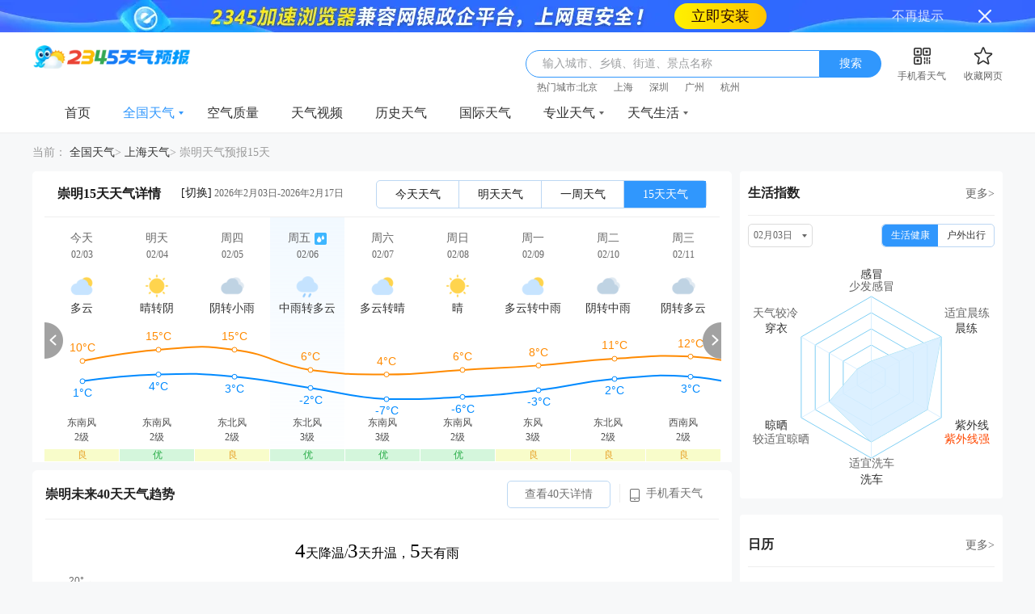

--- FILE ---
content_type: text/html; charset=utf-8
request_url: https://tianqi.2345.com/chongming/60005.htm
body_size: 27047
content:
<!DOCTYPE html>
<html>
    <head>
    	<!--[if lt IE 7]><html id="ie6" class="ie6"><![endif]-->
        <!--[if IE 7]><html id="ie7" class="ie7"><![endif]-->
        <!--[if IE 8]><html id="ie8" class="ie8"><![endif]-->
        <!--[if gte IE 9]><html id="ie9" class="ie9"><![endif]-->
		<meta charset="utf-8" />
        <meta http-equiv="X-UA-Compatible" content="IE=Edge,chrome=1">
		<meta name="applicable-device" content="pc">
        <title>【崇明天气预报】崇明天气预报一周,15天,30天天气查询-2345天气预报</title>
        <meta name="Keywords" content="崇明天气预报，崇明天气预报一周，崇明天气预报15天，崇明天气预报30天" />
        <meta name="Description" content="2345天气预报提供上海崇明天气预报，未来上海崇明15天天气，通过2345天气预报详细了解上海崇明天气预报以及上海崇明周边各地区未来15天、30天天气情况，温度，空气质量，降水，风力，气压，紫外线强度等！" />
		<link rel="shortcut icon" href="//tianqi-stream.2345cdn.net/tqpcimg/tianqiimg/theme4/images/favicon.ico" type="image/x-icon" />
		<meta http-equiv='mobile-agent' content='format=xhtml;url=http://waptianqi.2345.com/chongming-60005.htm'>		<link rel='canonical' href='https://tianqi.2345.com/chongming/60005.htm'>        <link href="//tianqi-stream.2345cdn.net/tqpcimg/tianqiimg/theme4/css/global_v1.css" rel="stylesheet" type="text/css" />
        <script type="text/javascript" src="//tianqi-stream.2345cdn.net/tqpcimg/tianqiimg/theme4/js/jquery-1.8.3.min.js"></script>
		<!-- 多条广告如下脚本只需引入一次 -->
        <script type="text/javascript" src="//cpro.baidustatic.com/cpro/ui/cm.js" async="async" defer="defer"></script>
		<script type="text/javascript" src="//tianqi-stream.2345cdn.net/tqpcimg/tianqiimg/theme4/js/jquery.cookie.min.js?v=-23d8344"></script>
        <script type="text/javascript" src="//tianqi-stream.2345cdn.net/tqpcimg/tianqiimg/theme4/js/citySelectData2.js" ></script>
        <!-- 服务端脚本 -->
		<script type="text/javascript" src="//tianqi-stream.2345cdn.net/tqpcimg/tianqiimg/theme4/js2/common.js" ></script>
        
    <link href="//tianqi-stream.2345cdn.net/tqpcimg/tianqiimg/theme4/css/wether-detail.css?v=1.1" rel="stylesheet" type="text/css" />
    <link rel="stylesheet" type="text/css" href="//tianqi-stream.2345cdn.net/tqpcimg/theme2/css/index_hot.css?v=20220330">
    <!-- 地图相关 begin -->
    <script type="text/javascript" src="//tianqi-stream.2345cdn.net/tqpcimg/tianqiimg/theme4/js/raphael-min.js" ></script>
    <script type="text/javascript" src="//tianqi-stream.2345cdn.net/tqpcimg/tianqiimg/theme4/js/storage.min.js" ></script>
    <script type="text/javascript" src="//tianqi-stream.2345cdn.net/tqpcimg/tianqiimg/theme4/js/data/china.js" ></script>
    <script type="text/javascript" src="//tianqi-stream.2345cdn.net/tqpcimg/tianqiimg/theme4/js/map.js" ></script>
    <!-- 热门视频 -->
    <script type="text/javascript" src="//tianqi-stream.2345cdn.net/tqpcimg/tianqiimg/theme4/js/report360.js"></script>
    <script type="text/javascript" src="//tianqi-stream.2345cdn.net/tqpcimg/tianqiimg/theme4/js/hotvideo7.20220111.js?v=20220330"></script>
    <!-- ajax25埋点 -->
    <script type="text/javascript" src="//web-sdk-prod.50bangzh.com/50bang/prod/v0.1.12/main.js" ></script>
    <script type="text/javascript" src="//tianqi-stream.2345cdn.net/tqpcimg/tianqiimg/theme4/js/statistics_report310.js"></script>
    <script src="//tianqi-stream.2345cdn.net/tqpcimg/tianqiimg/theme4/js/iframeonclick.js"></script>
    <!-- 地图相关 end -->
    <script type="text/javascript">
        var pageInfo = {
            "cookie":{"lastProvinceId":"34","lastCityId":"58362","lastCountyId":60005,"lastCountyPinyin":"chongming"},
            "mobile_url": "http://waptianqi.2345.com/chongming-60005.htm",
            "tianqi_url": "tianqi.2345.com"
        }
        window.pageConfig = {
            template: 'Weather_15day',
            cdnDomain: "//tianqi-stream.2345cdn.net",
            shortMovieLocation: 'tianqi-shortMovie'
        }
        window.onload=function(){
        var $iframe = $('.hot-ad-video').find('iframe');
        $iframe.each(function (item) {
            $iframe[item].height = 194;
            $iframe[item].width = 261;
        });  
　　　　}
    </script>

    </head>
    <body>
    <div class="header">
    <div class="header-wrap">
        <a class="logo" href="/" data-ajax25="LOGO" data-ajax25module="头部" data-ajax25location="LOGO"><img src="//tianqi-stream.2345cdn.net/tqpcimg/tianqiimg/theme4/images/logo@2x.png" alt="2345天气预报"/></a>

        <div class="header-wrap-right">
            <div class="search">
                <span id="js_placeholder" class="search-placeholder">输入城市、乡镇、街道、景点名称</span>
                <input id="js_searchInput" class="search-input" type="text" />
                <a id="js_searchBtn" class="search-btn" href="javascript:;" onclick="allCount('搜索框_点击_搜索');">搜索</a>
                <div id="js_provincesBox" class="select-city-wrap" style="display: none">
                    <div id="js_hotCity" class="select-city-mod">
                        <h3>热门城市</h3>
                        <ul class="select-city-list">
                            <li><a href="/beijing1d/54511.htm" title="北京天气">北京天气</a></li>
                            <li><a href="/shanghai1d/58362.htm" title="上海天气">上海天气</a></li>
                            <li><a href="/hangzhou1d/58457.htm" title="杭州天气">杭州天气</a></li>
                            <li><a href="/guangzhou1d/59287.htm" title="广州天气">广州天气</a></li>
                            <li><a href="/shenzhen1d/59493.htm" title="深圳天气">深圳天气</a></li>
                            <li><a href="/wuhan1d/57494.htm" title="武汉天气">武汉天气</a></li>
                            <li><a href="/nanjing1d/58238.htm" title="南京天气">南京天气</a></li>
                            <li><a href="/jinan1d/54823.htm" title="济南天气">济南天气</a></li>
                            <li><a href="/zhengzhou1d/57083.htm" title="郑州天气">郑州天气</a></li>
                            <li><a href="/suzhou1d/58357.htm" title="苏州天气">苏州天气</a></li>
                        </ul>
                    </div>
                    <div id="js_provin" class="select-city-mod">
                        <h3>选择省市</h3>
                        <ul id="js_provinces" class="select-city-list"></ul>
                    </div>
                    <div id="js_city" class="select-city-mod" style="display: none;"></div>
                    <div id="js_county" class="select-city-mod" style="display: none;"></div>
                </div>
                <div id="js_searchDataBox" class="select-city-wrap">
                    <ul id="js_searchDataList" class="search-data-list">
                    </ul>
                </div>
            </div>
            <div id="js_qrCode" class="qr-code">
                <a id="js_showMaskQrcode" class="qr-code-tip" href="javascript:;" data-qrsrc="//tianqi-stream.2345cdn.net/tqpcimg/tianqiimg/theme4/images2/qr/pc_top.png" data-apksrc="http://app.2345.cn/daohang/tq/tqwappc_top.apk"
                   data-appstore="https://apps.apple.com/cn/app/2345%E5%A4%A9%E6%B0%94%E7%8E%8B-%E5%A4%A9%E6%B0%94%E9%A2%84%E6%8A%A5%E7%A9%BA%E6%B0%94%E8%B4%A8%E9%87%8F%E6%8C%87%E6%95%B0%E7%B2%BE%E5%87%86%E6%9F%A5%E8%AF%A2/id965693108"><i></i><em>手机看天气</em></a>
                <div class="qr-code-pic">
                    <p>扫码下载app，天气随时看</p>
                    <img src="//tianqi-stream.2345cdn.net/tqpcimg/tianqiimg/theme4/images2/qr/pc_top.png" alt="扫码下载app，天气随时看" />
                    <i></i>
                </div>
            </div>
            <a class="collection" data-ajax25="收藏网页" data-ajax25module="头部" data-ajax25location="收藏网页" onclick="addToFavorite()" href="javascript:;"><i></i><em>收藏网页</em></a>
            <div class="search-city-wrap" >
                <span id="search-city-tips"></span>
                <div class="search-city-list" id="search-city-list">
                </div>
            </div>
            
        </div>
    </div>
</div>
<div class="explorer-com-bg"></div>
<div class="unuse-explorer-pop">
  <i class="close-pop"></i>
  <div class="pop-text-box"></div>
  <div class="pop-top-bgimg">
    <p class="ex-t1">您使用的浏览器版本过低！</p>
    <p class="ex-t2">可能无法正常浏览，您可以选择</p>
  </div>
  <div class="guide-down-btn">
    <a class="down-ex2345" href="http://ie.2345.cc/" target="_blank">2345加速浏览器&nbsp;&gt;</a>
    <a class="down-exie" href="https://support.microsoft.com/zh-cn/help/17621/internet-explorer-downloads" target="_blank">直接下载更新IE浏览器&nbsp;&gt;</a>
  </div>
</div>
<div id="js_maskBox" class="mask-box"></div>
<div id="js_fixQrcode" class="fix-qrcode-box">
    <p>扫码下载APP，天气随时看</p>
    <span class="mask-qrcode-sp"><img id="js_changeQrcode" src="" alt=""></span>
    <div class="mask-down">
        <a id="js_qrcodeAndroidUrl" href="" target="_blank" id="js_androMask"><i class="android-icon"></i>安卓下载</a>
        <a id="js_qrcodeIosUrl" href="" target="_blank" id="js_iosMask"><i class="ios-icon"></i>App Store</a>
    </div>
    <i id="js_closeQrcodeBox" class="close-qrcode-box"></i>
</div>
<script src="//tianqi-stream.2345cdn.net/tqpcimg/tianqiimg/theme4/js/search_history.js"></script>
<script>
    var browser = navigator.userAgent.toLowerCase()
    var isTurn = /vmod=pc/.test(window.location.href)
    try {
        if (pageInfo && pageInfo.mobile_url && (/(iphone|ipod|android|nokia|sony|ericsson|mot|htc|samsung|sgh|lg|philips|lenovo|ucweb|opera mobi|windows mobile|blackberry)/i.test(browser) || !browser)) {
            if (!isTurn) {
                window.location.href = window.location.protocol + '//' + pageInfo.mobile_url.split('://')[1]
            }
        }
    } catch (err) {
        console.log(err)
    }
    $.browser.msie && $.browser.version < 9 ? $('.explorer-com-bg, .unuse-explorer-pop').show() : $('.explorer-com-bg, .unuse-explorer-pop').hide()
</script>
<script>
    (function () {
      var page = {
        bindCount: function () {
          var _this = this;
          // $('#js_searchInput').on('click', function () {
          //   if ($('#js_provincesBox').css('display') == 'none') {
          //   } else {
          //     window.statisticsReportModule.report({
          //       p_action: 'click',
          //       module: '头部',
          //       location: '搜索框内'
          //     })
          //   }
          // });
          $('#js_searchInput').on('keydown', function (e) {
            if (e.which.code == 13) {
              window.statisticsReportModule.report({
              p_action: 'click',
              module: '头部',
              location: '搜索框内'
            })
            }
          });
          $('#search-city-list').on('click', 'a', function () {
            window.statisticsReportModule.report({
              p_action: 'click',
              module: '头部',
              location: '历史访问',
              title: $(this)[0].innerText,
              sort: $(this).index()
            })
          });
          $('#js_searchBtn').on('click', function () {
            window.statisticsReportModule.report({
              p_action: 'click',
              module: '头部',
              location: '搜索按钮',
              title: '搜索'
            })
          });
          $('#js_showMaskQrcode').on('click', function () {
            window.statisticsReportModule.report({
              p_action: 'click',
              module: '头部',
              location: '手机看天气',
              title: '手机看天气'
            })
          });
          $('#js_hotCity .select-city-list a').on('click', function () {
            window.statisticsReportModule.report({
              p_action: 'click',
              module: '头部',
              location: '搜索下拉',
              tab: '热门城市',
              title: $(this)[0].innerText,
              sort: $(this).parent().index() +1
            })
          });
          // $('#js_provin .select-city-list a').on('click', function () {
          //   window.statisticsReportModule.report({
          //     p_action: 'click',
          //     module: '头部',
          //     location: '搜索下拉',
          //     tab: '选择省市',
          //     title: $(this)[0].innerText,
          //     sort: $(this).parent().index() +1
          //   })
          // });
        },
        init: function () {
          this.bindCount();
        }
      };
      page.init();
    })();
</script>

    <div class="nav">
    <div class="nav-wrap">
        <ul class="nav-list">
                        <li class=" ">
                <a class="nav-h-a" target="_blank" href="/" data-ajax25="首页" data-ajax25module="头部" data-ajax25location="分类导航" data-ajax25index="1" data-category="index" onclick="allCount('导航_点击_首页');" >
                    首页
                                    </a>
                            </li>
                        <li class="nav-h  nav-curr">
                <a class="nav-h-a" target="_blank" href="/china.htm" data-ajax25="全国天气" data-ajax25module="头部" data-ajax25location="分类导航" data-ajax25index="2" data-category="home" onclick="allCount('导航_点击_全国天气');" >
                    全国天气
                                            <i></i>
                                    </a>
                                <div class="nav-sub">
                    <dl class="nav-sub-list">
                                                <dd class="nav-sub-curr"><a href="/beijing/54511.htm" data-ajax25="15天天气" data-ajax25module="头部" data-ajax25location="分类导航"  data-category="15days" data-ajax25index="1" onclick="allCount('导航_点击_15天天气');" target="_blank">15天天气</a></dd>
                                                <dd ><a href="/beijing1d/54511.htm" data-ajax25="今天天气" data-ajax25module="头部" data-ajax25location="分类导航"  data-category="today" data-ajax25index="2" onclick="allCount('导航_点击_今天天气');" target="_blank">今天天气</a></dd>
                                                <dd ><a href="/beijing2d/54511.htm" data-ajax25="明天天气" data-ajax25module="头部" data-ajax25location="分类导航"  data-category="tomorrow" data-ajax25index="3" onclick="allCount('导航_点击_明天天气');" target="_blank">明天天气</a></dd>
                                                <dd ><a href="/today-54511.htm" data-ajax25="一周天气" data-ajax25module="头部" data-ajax25location="分类导航"  data-category="7days" data-ajax25index="4" onclick="allCount('导航_点击_一周天气');" target="_blank">一周天气</a></dd>
                                                <dd ><a href="/wea_forty/54511.htm" data-ajax25="40天天气" data-ajax25module="头部" data-ajax25location="分类导航"  data-category="40days" data-ajax25index="5" onclick="allCount('导航_点击_40天天气');" target="_blank">40天天气</a></dd>
                                            </dl>
                </div>
                            </li>
                        <li class=" ">
                <a class="nav-h-a" target="_blank" href="/air-54511.htm" data-ajax25="空气质量" data-ajax25module="头部" data-ajax25location="分类导航" data-ajax25index="3" data-category="aqi" onclick="allCount('导航_点击_空气质量');" >
                    空气质量
                                    </a>
                            </li>
                        <li class=" ">
                <a class="nav-h-a" target="_blank" href="https://news.2345.com/?source_id=tq" data-ajax25="天气视频" data-ajax25module="头部" data-ajax25location="分类导航" data-ajax25index="4" data-category="video" onclick="allCount('导航_点击_天气视频');" >
                    天气视频
                                    </a>
                            </li>
                        <li class=" ">
                <a class="nav-h-a" target="_blank" href="/wea_history/54511.htm" data-ajax25="历史天气" data-ajax25module="头部" data-ajax25location="分类导航" data-ajax25index="5" data-category="history" onclick="allCount('导航_点击_历史天气');" >
                    历史天气
                                    </a>
                            </li>
                        <li class=" ">
                <a class="nav-h-a" target="_blank" href="/hotCity/" data-ajax25="国际天气" data-ajax25module="头部" data-ajax25location="分类导航" data-ajax25index="6" data-category="international" onclick="allCount('导航_点击_国际天气');" >
                    国际天气
                                    </a>
                            </li>
                        <li class="nav-h  ">
                <a class="nav-h-a" target="_blank" href="/t/jiankong/2_l.htm" data-ajax25="专业天气" data-ajax25module="头部" data-ajax25location="分类导航" data-ajax25index="7" data-category="professional" onclick="allCount('导航_点击_专业天气');" >
                    专业天气
                                            <i></i>
                                    </a>
                                <div class="nav-sub">
                    <dl class="nav-sub-list">
                                                <dd ><a href="/t/jiankong/2_l.htm" data-ajax25="降水量预报" data-ajax25module="头部" data-ajax25location="分类导航"  data-category="precipitation" data-ajax25index="1" onclick="allCount('导航_点击_降水量预报');" target="_blank">降水量预报</a></dd>
                                                <dd ><a href="/t/jiankong/3_l.htm" data-ajax25="气温预报" data-ajax25module="头部" data-ajax25location="分类导航"  data-category="temperature" data-ajax25index="2" onclick="allCount('导航_点击_气温预报');" target="_blank">气温预报</a></dd>
                                                <dd ><a href="/t/wxyt/wxyt.htm" data-ajax25="卫星云图" data-ajax25module="头部" data-ajax25location="分类导航"  data-category="satellite" data-ajax25index="3" onclick="allCount('导航_点击_卫星云图');" target="_blank">卫星云图</a></dd>
                                                <dd ><a href="/t/radar/achn/radar.htm" data-ajax25="气象雷达" data-ajax25module="头部" data-ajax25location="分类导航"  data-category="radar" data-ajax25index="4" onclick="allCount('导航_点击_气象雷达');" target="_blank">气象雷达</a></dd>
                                                <dd ><a href="/t/jiankong/kqzl.htm" data-ajax25="空气质量实况" data-ajax25module="头部" data-ajax25location="分类导航"  data-category="air_quality_reality" data-ajax25index="5" onclick="allCount('导航_点击_空气质量实况');" target="_blank">空气质量实况</a></dd>
                                                <dd ><a href="/zhuanti/haze/topic.html" data-ajax25="雾霾预报" data-ajax25module="头部" data-ajax25location="分类导航"  data-category="haze" data-ajax25index="6" onclick="allCount('导航_点击_雾霾预报');" target="_blank">雾霾预报</a></dd>
                                                <dd ><a href="/t/jiankong/5.htm" data-ajax25="空气污染预报" data-ajax25module="头部" data-ajax25location="分类导航"  data-category="air_pollution" data-ajax25index="7" onclick="allCount('导航_点击_空气污染预报');" target="_blank">空气污染预报</a></dd>
                                                <dd ><a href="/t/jtqx/jtqx.htm" data-ajax25="交通气象" data-ajax25module="头部" data-ajax25location="分类导航"  data-category="traffic_meteorological" data-ajax25index="8" onclick="allCount('导航_点击_交通气象');" target="_blank">交通气象</a></dd>
                                            </dl>
                </div>
                            </li>
                        <li class="nav-h  ">
                <a class="nav-h-a" target="_blank" href="/news/" data-ajax25="天气生活" data-ajax25module="头部" data-ajax25location="分类导航" data-ajax25index="8" data-category="life" onclick="allCount('导航_点击_天气生活');" >
                    天气生活
                                            <i></i>
                                    </a>
                                <div class="nav-sub">
                    <dl class="nav-sub-list">
                                                <dd ><a href="/news/" data-ajax25="天气资讯" data-ajax25module="头部" data-ajax25location="分类导航"  data-category="news" data-ajax25index="1" onclick="allCount('导航_点击_天气资讯');" target="_blank">天气资讯</a></dd>
                                                <dd ><a href="http://tools.2345.com/jiaotong.htm" data-ajax25="交通出行" data-ajax25module="头部" data-ajax25location="分类导航"  data-category="traffic_trip" data-ajax25index="2" onclick="allCount('导航_点击_交通出行');" target="_blank">交通出行</a></dd>
                                                <dd ><a href="/time/" data-ajax25="世界时间" data-ajax25module="头部" data-ajax25location="分类导航"  data-category="world_Time" data-ajax25index="3" onclick="allCount('导航_点击_世界时间');" target="_blank">世界时间</a></dd>
                                                <dd ><a href="http://tools.2345.com/rili.htm" data-ajax25="万年历" data-ajax25module="头部" data-ajax25location="分类导航"  data-category="perpetual_calendar" data-ajax25index="4" onclick="allCount('导航_点击_万年历');" target="_blank">万年历</a></dd>
                                                <dd ><a href="/Pc/jingdian/" data-ajax25="景点天气" data-ajax25module="头部" data-ajax25location="分类导航"  data-category="attraction" data-ajax25index="5" onclick="allCount('导航_点击_景点天气');" target="_blank">景点天气</a></dd>
                                            </dl>
                </div>
                            </li>
                    </ul>
    </div>
</div>

    
<script type="text/javascript" src="//tianqi-stream.2345cdn.net/tqpcimg/tianqiimg/theme4/js/ie8.js"></script>
    <div class="main-detail-box" id="fifty-main-detail">
        <div class="nav-title">
            <!-- 面包屑  -->
            <div class="page-nav-tips">
                <span class="tips-text">当前：</span>
                                                            <a href="/china.htm" data-ajax25="面包屑导航" data-ajax25module="首屏左侧" data-ajax25location="面包屑导航" onclick="allCount('面包屑导航_点击_全国天气');">全国天气</a>&gt;
                                                                                <a href="/shanghai/58362.htm" data-ajax25="面包屑导航" data-ajax25module="首屏左侧" data-ajax25location="面包屑导航" onclick="allCount('面包屑导航_点击_上海天气');">上海天气</a>&gt;
                                                                                <span class="tips-text">崇明天气预报15天</span>
                                                </div>
                            <!-- 面包屑信息流参数存在，则显示信息流，否则显示猜你喜欢 -->
                <ul class="text-ad-box">
                </ul>
                        <!-- 面包屑 end -->
        </div>
        <div class="div">
            <div class="left-dev fl">
                <div class="weather-mess pd15">
                    <!-- 切换 -->
                    <div class="city-info ">
                        <div class="location">
                            <h1 class="location-city">崇明15天天气详情</h1>
                            <script src="//tianqi-stream.2345cdn.net/tqpcimg/tianqiimg/theme4/js/changeCity.js"></script>
<style>
    #hot-city ul .city a:hover {
        color: #3097fd;
    }
</style>
<div class="location-change">
    <a id="js_cascadeDisable" class="location-change-btn" onclick="allCount('全国天气_切换_15天天气详情_15天天气')" href="javascript:;">[切换]</a>
    <div id="js_cascadeBox" class="cascade-box" >
        <div class="cascade-box-con">
            <div class="cascade-box-select">
                <span class="cascade-val"><em></em><i></i></span>
                <ul id="js_provinceCascade" class="cascade-box-select-list"></ul>
            </div>
            <div class="cascade-box-select">
                <span class="cascade-val"><em></em><i></i></span>
                <ul id="js_cityCascade" class="cascade-box-select-list"></ul>
            </div>
            <div class="cascade-box-select">
                <span class="cascade-val"><em></em><i></i></span>
                <ul id="js_countyCascade" class="cascade-box-select-list"></ul>
            </div>
        </div>
        <div class="set-default-city"><i id="js_isSetDefaultCity"></i>设为默认城市</div>
        <div id="hot-city">
            <div class="title">
                热门城市
            </div>
            <ul class="citys">
                <li class="city"><a href="javascript:changeArea(['', 'beijing', '54511'], 2, false)" onclick="allCount('地区切换窗口_热门城市')">北京</a></li>
                <li class="city"><a href="javascript:changeArea(['', 'shanghai', '58362'], 2, false)" onclick="allCount('地区切换窗口_热门城市')">上海</a></li>
                <li class="city"><a href="javascript:changeArea(['', 'hangzhou', '58457'], 2, false)" onclick="allCount('地区切换窗口_热门城市')">杭州</a></li>
                <li class="city"><a href="javascript:changeArea(['', 'guangzhou', '59287'], 2, false)" onclick="allCount('地区切换窗口_热门城市')">广州</a></li>
                <li class="city"><a href="javascript:changeArea(['', 'shenzhen', '59493'], 2, false)" onclick="allCount('地区切换窗口_热门城市')">深圳</a></li>
                <li class="city"><a href="javascript:changeArea(['', 'wuhan', '57494'], 2, false)" onclick="allCount('地区切换窗口_热门城市')">武汉</a></li>
                <li class="city"><a href="javascript:changeArea(['', 'nanjing', '58238'], 2, false)" onclick="allCount('地区切换窗口_热门城市')">南京</a></li>
                <li class="city"><a href="javascript:changeArea(['', 'jinan', '54823'], 2, false)" onclick="allCount('地区切换窗口_热门城市')">济南</a></li>
                <li class="city"><a href="javascript:changeArea(['', 'zhengzhou', '57083'], 2, false)" onclick="allCount('地区切换窗口_热门城市')">郑州</a></li>
                <li class="city"><a href="javascript:changeArea(['', 'suzhou', '58357'], 2, false)" onclick="allCount('地区切换窗口_热门城市')">苏州</a></li>
                <li class="city"><a href="javascript:changeArea(['', 'tianjin', '54527'], 2, false)" onclick="allCount('地区切换窗口_热门城市')">天津</a></li>
                <li class="city"><a href="javascript:changeArea(['', 'chongqing', '57516'], 2, false)" onclick="allCount('地区切换窗口_热门城市')">重庆</a></li>
                
            </ul>
        </div>
        <div class="cascade-box-tf">
            <a id="js_addDefaultCity" href="javascript:">确定</a>
            <a id="js_cancelAddCity" href="javascript:">取消</a>
        </div>
    </div>
</div>
<script type="text/javascript" src="//web-sdk-prod.50bangzh.com/50bang/prod/v0.1.12/main.js" ></script>
<script type="text/javascript" src="//tianqi-stream.2345cdn.net/tqpcimg/tianqiimg/theme4/js/statistics_report310.js"></script>
<script>
    (function () {
      var page = {
        bindCount: function () {
          var _this = this;
          $('#js_cascadeDisable').on('click', function () {
                window.statisticsReportModule.report({
                  p_action: 'click',
                  module: '首屏左侧',
                  location: '切换按钮',
                  title: '切换'
                })
              });
          $('#js_addDefaultCity').on('click', function () {
            window.statisticsReportModule.report({
              p_action: 'click',
              module: '首屏左侧',
              location: '切换弹窗',
              title: '确定'
            })
          })
          $('#js_cancelAddCity').on('click', function () {
            window.statisticsReportModule.report({
              p_action: 'click',
              module: '首屏左侧',
              location: '切换弹窗',
              title: '取消'
            })
          })
          $('#hot-city .citys a').on('click', function () {
            window.statisticsReportModule.report({
              p_action: 'click',
              module: '首屏左侧',
              location: '切换弹窗',
              title: $(this)[0].innerText,
              sort: +$(this).parent().index() + 1
            })
          });
        },
        init: function () {
          this.bindCount();
        }
      };
      page.init();
    })();
</script>
                            <span class="release">2026年2月03日-2026年2月17日</span>
                        </div>
                        <div class="mess-box">
                            <div class="mess-tabs">
                                <a href="/chongming1d/60005.htm" data-ajax25="今天天气" data-ajax25module="首屏左侧" data-ajax25location="今天天气" onclick="allCount('天气tab_点击_今天_全国15日天气')" title="今日天气">今天天气</a>
                                <a href="/chongming2d/60005.htm" data-ajax25="明天天气" data-ajax25module="首屏左侧" data-ajax25location="明天天气" onclick="allCount('天气tab_点击_明天_全国明天天气')" title="明天天气">明天天气</a>
                                <a href="/today-60005.htm"  data-ajax25="一周天气" data-ajax25module="首屏左侧" data-ajax25location="一周天气" onclick="allCount('天气tab_点击_7天_全国15日天气')" title="一周天气">一周天气</a>
                                <a href="/chongming/60005.htm" data-ajax25="15天天气" data-ajax25module="首屏左侧" data-ajax25location="15天天气" class="choice" onclick="allCount('天气tab_点击_15天_全国15日天气')" title="15天天气">15天天气</a>
                            </div>
                        </div>
                    </div>
                    <!-- 切换 end -->
                    <!-- 15天的图表 -->
                    <div class="h24-mess" id="pd15-mess">
                        <div id="js_hours24Box" class="hours24-data-tb">
                            <ul id="js_hours24" class="hours24-list wea-white-icon">
                                                                    <li>
                                        <a href="/chongming1d/60005.htm" title="今天天气">
                                            <div class="hours24-list-item ">
                                                <em>今天<em class="wea--icon"></em></em>
                                                <em>02/03</em>
                                                <i class="wea-28"></i>
                                                <font>多云</font>
                                                <b>东南风</b>
                                                <b>2级</b>
                                                <span class="wea-aqi-2">良</span>
                                            </div>
                                        </a>
                                        <a class="wea-hove-dom  wea-rain-bg-hover" href="/chongming1d/60005.htm"
                                           title="今天天气"></a>
                                    </li>
                                                                    <li>
                                        <a href="/tomorrow-60005.htm" title="明天天气">
                                            <div class="hours24-list-item ">
                                                <em>明天<em class="wea--icon"></em></em>
                                                <em>02/04</em>
                                                <i class="wea-32"></i>
                                                <font>晴转阴</font>
                                                <b>东南风</b>
                                                <b>2级</b>
                                                <span class="wea-aqi-1">优</span>
                                            </div>
                                        </a>
                                        <a class="wea-hove-dom  wea-rain-bg-hover" href="/tomorrow-60005.htm"
                                           title="明天天气"></a>
                                    </li>
                                                                    <li>
                                        <a href="/third-60005.htm" title="周四天气">
                                            <div class="hours24-list-item ">
                                                <em>周四<em class="wea--icon"></em></em>
                                                <em>02/05</em>
                                                <i class="wea-26"></i>
                                                <font>阴转小雨</font>
                                                <b>东北风</b>
                                                <b>2级</b>
                                                <span class="wea-aqi-2">良</span>
                                            </div>
                                        </a>
                                        <a class="wea-hove-dom  wea-rain-bg-hover" href="/third-60005.htm"
                                           title="周四天气"></a>
                                    </li>
                                                                    <li>
                                        <a href="/fourth-60005.htm" title="周五天气">
                                            <div class="hours24-list-item wea-rain-bg">
                                                <em>周五<em class="wea-rain-icon"></em></em>
                                                <em>02/06</em>
                                                <i class="wea-64"></i>
                                                <font>中雨转多云</font>
                                                <b>东北风</b>
                                                <b>3级</b>
                                                <span class="wea-aqi-1">优</span>
                                            </div>
                                        </a>
                                        <a class="wea-hove-dom  wea-rain-bg-hover" href="/fourth-60005.htm"
                                           title="周五天气"></a>
                                    </li>
                                                                    <li>
                                        <a href="/fifth-60005.htm" title="周六天气">
                                            <div class="hours24-list-item ">
                                                <em>周六<em class="wea--icon"></em></em>
                                                <em>02/07</em>
                                                <i class="wea-28"></i>
                                                <font>多云转晴</font>
                                                <b>东南风</b>
                                                <b>3级</b>
                                                <span class="wea-aqi-1">优</span>
                                            </div>
                                        </a>
                                        <a class="wea-hove-dom  wea-rain-bg-hover" href="/fifth-60005.htm"
                                           title="周六天气"></a>
                                    </li>
                                                                    <li>
                                        <a href="/sixth-60005.htm" title="周日天气">
                                            <div class="hours24-list-item ">
                                                <em>周日<em class="wea--icon"></em></em>
                                                <em>02/08</em>
                                                <i class="wea-32"></i>
                                                <font>晴</font>
                                                <b>东南风</b>
                                                <b>2级</b>
                                                <span class="wea-aqi-1">优</span>
                                            </div>
                                        </a>
                                        <a class="wea-hove-dom  wea-rain-bg-hover" href="/sixth-60005.htm"
                                           title="周日天气"></a>
                                    </li>
                                                                    <li>
                                        <a href="/seventh-60005.htm" title="周一天气">
                                            <div class="hours24-list-item ">
                                                <em>周一<em class="wea--icon"></em></em>
                                                <em>02/09</em>
                                                <i class="wea-28"></i>
                                                <font>多云转中雨</font>
                                                <b>东风</b>
                                                <b>3级</b>
                                                <span class="wea-aqi-2">良</span>
                                            </div>
                                        </a>
                                        <a class="wea-hove-dom  wea-rain-bg-hover" href="/seventh-60005.htm"
                                           title="周一天气"></a>
                                    </li>
                                                                    <li>
                                        <a href="/wea_forty/60005.htm?time=1770652800" title="周二天气">
                                            <div class="hours24-list-item ">
                                                <em>周二<em class="wea--icon"></em></em>
                                                <em>02/10</em>
                                                <i class="wea-26"></i>
                                                <font>阴转中雨</font>
                                                <b>东北风</b>
                                                <b>2级</b>
                                                <span class="wea-aqi-2">良</span>
                                            </div>
                                        </a>
                                        <a class="wea-hove-dom  wea-rain-bg-hover" href="/wea_forty/60005.htm?time=1770652800"
                                           title="周二天气"></a>
                                    </li>
                                                                    <li>
                                        <a href="/wea_forty/60005.htm?time=1770739200" title="周三天气">
                                            <div class="hours24-list-item ">
                                                <em>周三<em class="wea--icon"></em></em>
                                                <em>02/11</em>
                                                <i class="wea-26"></i>
                                                <font>阴转多云</font>
                                                <b>西南风</b>
                                                <b>2级</b>
                                                <span class="wea-aqi-2">良</span>
                                            </div>
                                        </a>
                                        <a class="wea-hove-dom  wea-rain-bg-hover" href="/wea_forty/60005.htm?time=1770739200"
                                           title="周三天气"></a>
                                    </li>
                                                                    <li>
                                        <a href="/wea_forty/60005.htm?time=1770825600" title="周四天气">
                                            <div class="hours24-list-item ">
                                                <em>周四<em class="wea--icon"></em></em>
                                                <em>02/12</em>
                                                <i class="wea-28"></i>
                                                <font>多云转晴</font>
                                                <b>西风</b>
                                                <b>1级</b>
                                                <span class="wea-aqi-2">良</span>
                                            </div>
                                        </a>
                                        <a class="wea-hove-dom  wea-rain-bg-hover" href="/wea_forty/60005.htm?time=1770825600"
                                           title="周四天气"></a>
                                    </li>
                                                                    <li>
                                        <a href="/wea_forty/60005.htm?time=1770912000" title="周五天气">
                                            <div class="hours24-list-item ">
                                                <em>周五<em class="wea--icon"></em></em>
                                                <em>02/13</em>
                                                <i class="wea-32"></i>
                                                <font>晴转阴</font>
                                                <b>西北风</b>
                                                <b>3级</b>
                                                <span class="wea-aqi-2">良</span>
                                            </div>
                                        </a>
                                        <a class="wea-hove-dom  wea-rain-bg-hover" href="/wea_forty/60005.htm?time=1770912000"
                                           title="周五天气"></a>
                                    </li>
                                                                    <li>
                                        <a href="/wea_forty/60005.htm?time=1770998400" title="周六天气">
                                            <div class="hours24-list-item ">
                                                <em>周六<em class="wea--icon"></em></em>
                                                <em>02/14</em>
                                                <i class="wea-32"></i>
                                                <font>晴</font>
                                                <b>西北风</b>
                                                <b>2级</b>
                                                <span class="wea-aqi-2">良</span>
                                            </div>
                                        </a>
                                        <a class="wea-hove-dom  wea-rain-bg-hover" href="/wea_forty/60005.htm?time=1770998400"
                                           title="周六天气"></a>
                                    </li>
                                                                    <li>
                                        <a href="/wea_forty/60005.htm?time=1771084800" title="周日天气">
                                            <div class="hours24-list-item ">
                                                <em>周日<em class="wea--icon"></em></em>
                                                <em>02/15</em>
                                                <i class="wea-32"></i>
                                                <font>晴转多云</font>
                                                <b>东南风</b>
                                                <b>1级</b>
                                                <span class="wea-aqi-2">良</span>
                                            </div>
                                        </a>
                                        <a class="wea-hove-dom  wea-rain-bg-hover" href="/wea_forty/60005.htm?time=1771084800"
                                           title="周日天气"></a>
                                    </li>
                                                                    <li>
                                        <a href="/wea_forty/60005.htm?time=1771171200" title="周一天气">
                                            <div class="hours24-list-item ">
                                                <em>周一<em class="wea--icon"></em></em>
                                                <em>02/16</em>
                                                <i class="wea-26"></i>
                                                <font>阴</font>
                                                <b>西南风</b>
                                                <b>2级</b>
                                                <span class="wea-aqi-1">优</span>
                                            </div>
                                        </a>
                                        <a class="wea-hove-dom  wea-rain-bg-hover" href="/wea_forty/60005.htm?time=1771171200"
                                           title="周一天气"></a>
                                    </li>
                                                                    <li>
                                        <a href="/wea_forty/60005.htm?time=1771257600" title="周二天气">
                                            <div class="hours24-list-item ">
                                                <em>周二<em class="wea--icon"></em></em>
                                                <em>02/17</em>
                                                <i class="wea-28"></i>
                                                <font>多云转阴</font>
                                                <b>东北风</b>
                                                <b>3级</b>
                                                <span class="wea-aqi-1">优</span>
                                            </div>
                                        </a>
                                        <a class="wea-hove-dom  wea-rain-bg-hover" href="/wea_forty/60005.htm?time=1771257600"
                                           title="周二天气"></a>
                                    </li>
                                                            </ul>
                            <div id="js_hours24Chart" class="hours24-chart" _echarts_instance_="ec_1596530655615"
                                 style="-webkit-tap-highlight-color: transparent; user-select: none;">
                                <div
                                        style="position: relative; width: 1627px; height: 90px; padding: 0px; margin: 0px; border-width: 0px; cursor: default;">
                                    <canvas data-zr-dom-id="zr_0" width="1627" height="90"
                                            style="position: absolute; left: 0px; top: 0px; width: 1627px; height: 90px; user-select: none; -webkit-tap-highlight-color: rgba(0, 0, 0, 0); padding: 0px; margin: 0px; border-width: 0px;"></canvas>
                                </div>
                            </div>
                            <a id="js_leftSwipeBtn" class="left-swipe-btn" href="javascript:"
                               onclick="allCount('全国天气_点击_今天天气详情_15天天气_左右切换')"></a>
                            <a id="js_rightSwipeBtn" class="right-swipe-btn" href="javascript:"
                               onclick="allCount('全国天气_点击_今天天气详情_15天天气_左右切换')"></a>
                        </div>
                    </div>
                    <!-- 15天的图表  end -->
                </div>
                <!-- 15天的图表  end -->
                <div class="_ol9k25lpye ajax25-wrap" data-location="通栏广告" data-sort="1"></div>
                <input type="text" id="iframeOnClickBtn" style="width: 0; height: 0;position: fixed; top:0; left:-5px;z-index:-1;">
                <script type="text/javascript">
                    (window.slotbydup = window.slotbydup || []).push({
                        id: "u6193085",
                        container: "_ol9k25lpye",
                        async: true
                    });
                </script>
                <!-- 多条广告如下脚本只需引入一次 -->
                <script type="text/javascript" src="//cpro.baidustatic.com/cpro/ui/cm.js" async="async"
                        defer="defer">
                </script>
                <!-- 40天趋势 -->
                <div class="fifty-echarts">
                    <div class="fifty-echarts-title">
                        <h3>崇明未来40天天气趋势</h3>
                        <div class="fr">
                            <a href="/wea_forty/60005.htm" class="fourty-btn" data-ajax25="查看40天详情" data-ajax25module="首屏左侧" data-ajax25location="图表下方40天天气"
                               onclick="allCount('全国天气_点击_15天天气详情_未来40天趋势_查看40天详情')">查看40天详情</a>
                            <div class="mess-box fr">
                                <div id="js_qrCodeDay7" class="box-mod-th-qrcode">
                                    <a id="js_QrcodeDay7" class="box-mod-th-qrcode-tip" href="javascript:;"
                                       data-qrsrc="//tianqi-stream.2345cdn.net/tqpcimg/tianqiimg/theme4/images2/qr/pc_gn15t.png" data-apksrc="http://app.2345.cn/daohang/tq/tqwappc_gj15t.apk" data-appstore="https://apps.apple.com/cn/app/2345%E5%A4%A9%E6%B0%94%E7%8E%8B-%E5%A4%A9%E6%B0%94%E9%A2%84%E6%8A%A5%E7%A9%BA%E6%B0%94%E8%B4%A8%E9%87%8F%E6%8C%87%E6%95%B0%E7%B2%BE%E5%87%86%E6%9F%A5%E8%AF%A2/id965693108"><i></i><em>手机看天气</em></a>
                                    <div class="qr-code-pic">
                                        <p>扫码下载app，天气随时看</p>
                                        <img src="//tianqi-stream.2345cdn.net/tqpcimg/tianqiimg/theme4/images2/qr/pc_gn15t.png" alt="">
                                        <i></i>
                                    </div>
                                </div>
                            </div>
                        </div>
                    </div>
                    <div class="fifty-echarts-box">
                        <div class="fifty-echarts-left fl">
                            <h3 class="fifty-all-info">
                                <span>4</span>天降温/<span>3</span>天升温，<span>5</span>天有雨
                            </h3>
                            <div class="fifty-line-canvas" id="lineEcharts"></div>
                            <div class="small-icon">
                                <span class="small-icon-txt">雨雪</span>
                                <ul class="small-icon-box">
                                    <li></li>
                                    <li></li>
                                    <li></li>
                                    <li></li>
                                    <li></li>
                                    <li></li>
                                    <li></li>
                                    <li></li>
                                    <li></li>
                                    <li></li>
                                    <li></li>
                                    <li></li>
                                    <li></li>
                                    <li></li>
                                    <li></li>
                                    <li></li>
                                    <li></li>
                                    <li></li>
                                    <li></li>
                                    <li></li>
                                    <li></li>
                                    <li></li>
                                    <li></li>
                                    <li></li>
                                    <li></li>
                                    <li></li>
                                    <li></li>
                                    <li></li>
                                    <li></li>
                                    <li></li>
                                    <li></li>
                                    <li></li>
                                    <li></li>
                                    <li></li>
                                    <li></li>
                                    <li></li>
                                    <li></li>
                                    <li></li>
                                    <li></li>
                                    <li></li>
                                </ul>
                            </div>
                            <div class="date-split-box">
                                <span></span>
                                <span></span>
                                <span></span>
                                <span></span>
                                <span></span>
                                <span></span>
                            </div>
                            <div class="img-lend">
                                <span><i class="heig-t"></i>高温</span>
                                <span><i class="low-t"></i>低温</span>
                                <span><i class="rain"></i>降雨</span>
                                <span><i class="snow"></i>降雪</span>
                            </div>
                        </div>
                    </div>
                </div>
                <!-- 40天的天气信息 end -->
                <!-- 信息流 -->
                <div class="bottom-info">
                    <div class="left-info fl">
                         <div class="list-ads">
                            <!-- <link rel="stylesheet" href="//feeds.2345.com/info-flow-sdk/style/info-flow-sdk.umd.css">
<script src="//feeds.2345.com/info-flow-sdk/info-flow-sdk.umd.js" charset="utf-8"></script>
<div id="business-wrap" style="width: 850px;"></div>
<input type="text" id="iframeOnClickBtn" style="width: 0; height: 0;position: fixed; top:0; left:-5px;z-index:-1;">
<script>
    var businessNews = new InfoFlow({
        scrollHeight: 800, //���޹����ʹ�0�����򴫷���������ʵ�ʸ߶�
        project: 'tianqi_feeds', //��Ϣ�����õ���Ŀ����:tianqi_feeds yingshi_feeds youxi_feeds
        adId: ['u4214897'],//�ٶȹ��������˹�棬������ķ�ʽ����
        staticsInfo: { // ��������Ϣ
            code:'ajax310',
            template: pageInfo.template,
            p_project: 'tqdh',
        }
    })
</script>
 -->
                            <div class="box-mod-th">
                                <div class="box-mod-th-left">
                                    <h2 class="box-mod-th-title">热门视频</h2>
                                </div>
                                <div class="fr">
                                    <a href="https://news.2345.com/?source_id=tq" title="更多" target="_blank" class="more" data-ajax25="更多" data-ajax25module="首屏左侧" data-ajax25location="热门视频">更多></a>
                                </div>
                            </div>
                            <div class="content-right-hot7-video">
                                <div class="content-right-hot-video clearfix" id="J_shortV7">
                                    <ul class="clearfix"></ul>
                                </div>
                            </div>
                        </div>

                        <!-- 天气分类 begin -->
                        <div class="mod-left-wrap">
                            <div class="box-mod-th">
                                <h2 class="box-mod-th-title">天气分类</h2>
                            </div>
                            <div class="box-mod-bd">
                                <!-- 国际城市天气 -->
<div class="ui-tab-2 mod-city-weather">
    <ul class="ui-tab-nav mod-city-weather-hd">
                    <li class="current" onclick="allCount('全国15天天气_点击_天气分类_热门天气')" data-ajax25="热门天气" data-ajax25module="首屏左侧" data-ajax25location="天气分类" data-ajax25tab="热门天气" data-ajax25index="1">热门天气</li>
                    <li onclick="allCount('全国15天天气_点击_天气分类_城市天气')" data-ajax25="城市天气" data-ajax25module="首屏左侧" data-ajax25location="天气分类" data-ajax25tab="城市天气" data-ajax25index="2">城市天气</li>
                    <li onclick="allCount('全国15天天气_点击_天气分类_国际天气')" data-ajax25="国际天气" data-ajax25module="首屏左侧" data-ajax25location="天气分类" data-ajax25tab="国际天气" data-ajax25index="3">国际天气</li>
                    <li onclick="allCount('全国15天天气_点击_天气分类_PM2.5')" data-ajax25="PM2.5" data-ajax25module="首屏左侧" data-ajax25location="天气分类" data-ajax25tab="PM2.5" data-ajax25index="4">PM2.5</li>
                    <li onclick="allCount('全国15天天气_点击_天气分类_历史天气')" data-ajax25="历史天气" data-ajax25module="首屏左侧" data-ajax25location="天气分类" data-ajax25tab="历史天气" data-ajax25index="5">历史天气</li>
                    <li onclick="allCount('全国15天天气_点击_天气分类_乡镇天气')" data-ajax25="乡镇天气" data-ajax25module="首屏左侧" data-ajax25location="天气分类" data-ajax25tab="乡镇天气" data-ajax25index="6">乡镇天气</li>
            </ul>
    <div class="ui-tab-view mod-city-weather-bd">
                <div class="ui-tab-con"  style="display: block;">
            <div class="ui-tab-con-item">
            <ul class="mod-txt-list">
                                    <li><a data-ajax25="北京天气" data-ajax25module="首屏左侧" data-ajax25location="天气分类" data-ajax25tab="热门天气" data-ajax25index="1" onclick="allCount('全国15天天气_点击_天气分类_热门天气_北京天气')" href="https://tianqi.2345.com/beijing/54511.htm" title="北京天气">北京天气</a></li>
                                    <li><a data-ajax25="上海天气" data-ajax25module="首屏左侧" data-ajax25location="天气分类" data-ajax25tab="热门天气" data-ajax25index="2" onclick="allCount('全国15天天气_点击_天气分类_热门天气_上海天气')" href="https://tianqi.2345.com/shanghai/58362.htm" title="上海天气">上海天气</a></li>
                                    <li><a data-ajax25="西安天气" data-ajax25module="首屏左侧" data-ajax25location="天气分类" data-ajax25tab="热门天气" data-ajax25index="3" onclick="allCount('全国15天天气_点击_天气分类_热门天气_西安天气')" href="https://tianqi.2345.com/xian/57036.htm" title="西安天气">西安天气</a></li>
                                    <li><a data-ajax25="沈阳天气" data-ajax25module="首屏左侧" data-ajax25location="天气分类" data-ajax25tab="热门天气" data-ajax25index="4" onclick="allCount('全国15天天气_点击_天气分类_热门天气_沈阳天气')" href="https://tianqi.2345.com/shenyang/54342.htm" title="沈阳天气">沈阳天气</a></li>
                                    <li><a data-ajax25="天津天气" data-ajax25module="首屏左侧" data-ajax25location="天气分类" data-ajax25tab="热门天气" data-ajax25index="5" onclick="allCount('全国15天天气_点击_天气分类_热门天气_天津天气')" href="https://tianqi.2345.com/tianjin/54527.htm" title="天津天气">天津天气</a></li>
                                    <li><a data-ajax25="重庆天气" data-ajax25module="首屏左侧" data-ajax25location="天气分类" data-ajax25tab="热门天气" data-ajax25index="6" onclick="allCount('全国15天天气_点击_天气分类_热门天气_重庆天气')" href="https://tianqi.2345.com/chongqing/57516.htm" title="重庆天气">重庆天气</a></li>
                                    <li><a data-ajax25="大石桥天气" data-ajax25module="首屏左侧" data-ajax25location="天气分类" data-ajax25tab="热门天气" data-ajax25index="7" onclick="allCount('全国15天天气_点击_天气分类_热门天气_大石桥天气')" href="https://tianqi.2345.com/dashiqiao/60133.htm" title="大石桥天气">大石桥天气</a></li>
                                    <li><a data-ajax25="富锦天气" data-ajax25module="首屏左侧" data-ajax25location="天气分类" data-ajax25tab="热门天气" data-ajax25index="8" onclick="allCount('全国15天天气_点击_天气分类_热门天气_富锦天气')" href="https://tianqi.2345.com/fujin/70246.htm" title="富锦天气">富锦天气</a></li>
                                    <li><a data-ajax25="农安天气" data-ajax25module="首屏左侧" data-ajax25location="天气分类" data-ajax25tab="热门天气" data-ajax25index="9" onclick="allCount('全国15天天气_点击_天气分类_热门天气_农安天气')" href="https://tianqi.2345.com/nongan/60831.htm" title="农安天气">农安天气</a></li>
                                    <li><a data-ajax25="南京天气" data-ajax25module="首屏左侧" data-ajax25location="天气分类" data-ajax25tab="热门天气" data-ajax25index="10" onclick="allCount('全国15天天气_点击_天气分类_热门天气_南京天气')" href="https://tianqi.2345.com/nanjing/58238.htm" title="南京天气">南京天气</a></li>
                                    <li><a data-ajax25="桂林天气" data-ajax25module="首屏左侧" data-ajax25location="天气分类" data-ajax25tab="热门天气" data-ajax25index="11" onclick="allCount('全国15天天气_点击_天气分类_热门天气_桂林天气')" href="https://tianqi.2345.com/guilin/57957.htm" title="桂林天气">桂林天气</a></li>
                                    <li><a data-ajax25="漯河天气" data-ajax25module="首屏左侧" data-ajax25location="天气分类" data-ajax25tab="热门天气" data-ajax25index="12" onclick="allCount('全国15天天气_点击_天气分类_热门天气_漯河天气')" href="https://tianqi.2345.com/luohe/57186.htm" title="漯河天气">漯河天气</a></li>
                                    <li><a data-ajax25="临沂天气" data-ajax25module="首屏左侧" data-ajax25location="天气分类" data-ajax25tab="热门天气" data-ajax25index="13" onclick="allCount('全国15天天气_点击_天气分类_热门天气_临沂天气')" href="https://tianqi.2345.com/linyi/54938.htm" title="临沂天气">临沂天气</a></li>
                                    <li><a data-ajax25="南宁天气" data-ajax25module="首屏左侧" data-ajax25location="天气分类" data-ajax25tab="热门天气" data-ajax25index="14" onclick="allCount('全国15天天气_点击_天气分类_热门天气_南宁天气')" href="https://tianqi.2345.com/nanning/59431.htm" title="南宁天气">南宁天气</a></li>
                                    <li><a data-ajax25="合肥天气" data-ajax25module="首屏左侧" data-ajax25location="天气分类" data-ajax25tab="热门天气" data-ajax25index="15" onclick="allCount('全国15天天气_点击_天气分类_热门天气_合肥天气')" href="https://tianqi.2345.com/hefei/58321.htm" title="合肥天气">合肥天气</a></li>
                                    <li><a data-ajax25="蚌埠天气" data-ajax25module="首屏左侧" data-ajax25location="天气分类" data-ajax25tab="热门天气" data-ajax25index="16" onclick="allCount('全国15天天气_点击_天气分类_热门天气_蚌埠天气')" href="https://tianqi.2345.com/bengbu/58221.htm" title="蚌埠天气">蚌埠天气</a></li>
                                    <li><a data-ajax25="吉安天气" data-ajax25module="首屏左侧" data-ajax25location="天气分类" data-ajax25tab="热门天气" data-ajax25index="17" onclick="allCount('全国15天天气_点击_天气分类_热门天气_吉安天气')" href="https://tianqi.2345.com/jian/57799.htm" title="吉安天气">吉安天气</a></li>
                                    <li><a data-ajax25="吉林天气" data-ajax25module="首屏左侧" data-ajax25location="天气分类" data-ajax25tab="热门天气" data-ajax25index="18" onclick="allCount('全国15天天气_点击_天气分类_热门天气_吉林天气')" href="https://tianqi.2345.com/jilin/54172.htm" title="吉林天气">吉林天气</a></li>
                                    <li><a data-ajax25="迁安天气" data-ajax25module="首屏左侧" data-ajax25location="天气分类" data-ajax25tab="热门天气" data-ajax25index="19" onclick="allCount('全国15天天气_点击_天气分类_热门天气_迁安天气')" href="https://tianqi.2345.com/qianan/70220.htm" title="迁安天气">迁安天气</a></li>
                                    <li><a data-ajax25="烟台天气" data-ajax25module="首屏左侧" data-ajax25location="天气分类" data-ajax25tab="热门天气" data-ajax25index="20" onclick="allCount('全国15天天气_点击_天气分类_热门天气_烟台天气')" href="https://tianqi.2345.com/yantai/54765.htm" title="烟台天气">烟台天气</a></li>
                                    <li><a data-ajax25="广州天气" data-ajax25module="首屏左侧" data-ajax25location="天气分类" data-ajax25tab="热门天气" data-ajax25index="21" onclick="allCount('全国15天天气_点击_天气分类_热门天气_广州天气')" href="https://tianqi.2345.com/guangzhou/59287.htm" title="广州天气">广州天气</a></li>
                                    <li><a data-ajax25="周口天气" data-ajax25module="首屏左侧" data-ajax25location="天气分类" data-ajax25tab="热门天气" data-ajax25index="22" onclick="allCount('全国15天天气_点击_天气分类_热门天气_周口天气')" href="https://tianqi.2345.com/zhoukou/57195.htm" title="周口天气">周口天气</a></li>
                                    <li><a data-ajax25="大理天气" data-ajax25module="首屏左侧" data-ajax25location="天气分类" data-ajax25tab="热门天气" data-ajax25index="23" onclick="allCount('全国15天天气_点击_天气分类_热门天气_大理天气')" href="https://tianqi.2345.com/dali/56751.htm" title="大理天气">大理天气</a></li>
                                    <li><a data-ajax25="咸阳天气" data-ajax25module="首屏左侧" data-ajax25location="天气分类" data-ajax25tab="热门天气" data-ajax25index="24" onclick="allCount('全国15天天气_点击_天气分类_热门天气_咸阳天气')" href="https://tianqi.2345.com/xianyang/57048.htm" title="咸阳天气">咸阳天气</a></li>
                                    <li><a data-ajax25="焦作天气" data-ajax25module="首屏左侧" data-ajax25location="天气分类" data-ajax25tab="热门天气" data-ajax25index="25" onclick="allCount('全国15天天气_点击_天气分类_热门天气_焦作天气')" href="https://tianqi.2345.com/jiaozuo/53982.htm" title="焦作天气">焦作天气</a></li>
                                    <li><a data-ajax25="三亚天气" data-ajax25module="首屏左侧" data-ajax25location="天气分类" data-ajax25tab="热门天气" data-ajax25index="26" onclick="allCount('全国15天天气_点击_天气分类_热门天气_三亚天气')" href="https://tianqi.2345.com/sanya/59948.htm" title="三亚天气">三亚天气</a></li>
                                    <li><a data-ajax25="抚顺天气" data-ajax25module="首屏左侧" data-ajax25location="天气分类" data-ajax25tab="热门天气" data-ajax25index="27" onclick="allCount('全国15天天气_点击_天气分类_热门天气_抚顺天气')" href="https://tianqi.2345.com/fushun/54353.htm" title="抚顺天气">抚顺天气</a></li>
                                    <li><a data-ajax25="齐齐哈尔天气" data-ajax25module="首屏左侧" data-ajax25location="天气分类" data-ajax25tab="热门天气" data-ajax25index="28" onclick="allCount('全国15天天气_点击_天气分类_热门天气_齐齐哈尔天气')" href="https://tianqi.2345.com/qiqihaer/50745.htm" title="齐齐哈尔天气">齐齐哈尔天气</a></li>
                                    <li><a data-ajax25="盘锦天气" data-ajax25module="首屏左侧" data-ajax25location="天气分类" data-ajax25tab="热门天气" data-ajax25index="29" onclick="allCount('全国15天天气_点击_天气分类_热门天气_盘锦天气')" href="https://tianqi.2345.com/panjin/54338.htm" title="盘锦天气">盘锦天气</a></li>
                                    <li><a data-ajax25="张家口天气" data-ajax25module="首屏左侧" data-ajax25location="天气分类" data-ajax25tab="热门天气" data-ajax25index="30" onclick="allCount('全国15天天气_点击_天气分类_热门天气_张家口天气')" href="https://tianqi.2345.com/zhang/54401.htm" title="张家口天气">张家口天气</a></li>
                                    <li><a data-ajax25="开封天气" data-ajax25module="首屏左侧" data-ajax25location="天气分类" data-ajax25tab="热门天气" data-ajax25index="31" onclick="allCount('全国15天天气_点击_天气分类_热门天气_开封天气')" href="https://tianqi.2345.com/kaifeng/57091.htm" title="开封天气">开封天气</a></li>
                                    <li><a data-ajax25="哈尔滨天气" data-ajax25module="首屏左侧" data-ajax25location="天气分类" data-ajax25tab="热门天气" data-ajax25index="32" onclick="allCount('全国15天天气_点击_天气分类_热门天气_哈尔滨天气')" href="https://tianqi.2345.com/haerbin/50953.htm" title="哈尔滨天气">哈尔滨天气</a></li>
                                    <li><a data-ajax25="深圳天气" data-ajax25module="首屏左侧" data-ajax25location="天气分类" data-ajax25tab="热门天气" data-ajax25index="33" onclick="allCount('全国15天天气_点击_天气分类_热门天气_深圳天气')" href="https://tianqi.2345.com/shenzhen/59493.htm" title="深圳天气">深圳天气</a></li>
                                    <li><a data-ajax25="香港天气" data-ajax25module="首屏左侧" data-ajax25location="天气分类" data-ajax25tab="热门天气" data-ajax25index="34" onclick="allCount('全国15天天气_点击_天气分类_热门天气_香港天气')" href="https://tianqi.2345.com/xianggang/45007.htm" title="香港天气">香港天气</a></li>
                                    <li><a data-ajax25="丹东天气" data-ajax25module="首屏左侧" data-ajax25location="天气分类" data-ajax25tab="热门天气" data-ajax25index="35" onclick="allCount('全国15天天气_点击_天气分类_热门天气_丹东天气')" href="https://tianqi.2345.com/dandong/54497.htm" title="丹东天气">丹东天气</a></li>
                                    <li><a data-ajax25="乌鲁木齐天气" data-ajax25module="首屏左侧" data-ajax25location="天气分类" data-ajax25tab="热门天气" data-ajax25index="36" onclick="allCount('全国15天天气_点击_天气分类_热门天气_乌鲁木齐天气')" href="https://tianqi.2345.com/wulumuqi/51463.htm" title="乌鲁木齐天气">乌鲁木齐天气</a></li>
                            </ul>
            </div>
        </div>
                <div class="ui-tab-con" >
            <div class="ui-tab-con-item">
            <ul class="mod-txt-list">
                                    <li><a data-ajax25="武汉天气" data-ajax25module="首屏左侧" data-ajax25location="天气分类" data-ajax25tab="城市天气" data-ajax25index="1" onclick="allCount('全国15天天气_点击_天气分类_城市天气_武汉天气')" href="https://tianqi.2345.com/wuhan/57494.htm" title="武汉天气">武汉天气</a></li>
                                    <li><a data-ajax25="绵阳天气" data-ajax25module="首屏左侧" data-ajax25location="天气分类" data-ajax25tab="城市天气" data-ajax25index="2" onclick="allCount('全国15天天气_点击_天气分类_城市天气_绵阳天气')" href="https://tianqi.2345.com/mianyang/56196.htm" title="绵阳天气">绵阳天气</a></li>
                                    <li><a data-ajax25="绍兴天气" data-ajax25module="首屏左侧" data-ajax25location="天气分类" data-ajax25tab="城市天气" data-ajax25index="3" onclick="allCount('全国15天天气_点击_天气分类_城市天气_绍兴天气')" href="https://tianqi.2345.com/shaoxing/58453.htm" title="绍兴天气">绍兴天气</a></li>
                                    <li><a data-ajax25="嘉兴天气" data-ajax25module="首屏左侧" data-ajax25location="天气分类" data-ajax25tab="城市天气" data-ajax25index="4" onclick="allCount('全国15天天气_点击_天气分类_城市天气_嘉兴天气')" href="https://tianqi.2345.com/jiaxing/58452.htm" title="嘉兴天气">嘉兴天气</a></li>
                                    <li><a data-ajax25="长沙天气" data-ajax25module="首屏左侧" data-ajax25location="天气分类" data-ajax25tab="城市天气" data-ajax25index="5" onclick="allCount('全国15天天气_点击_天气分类_城市天气_长沙天气')" href="https://tianqi.2345.com/changsha/57687.htm" title="长沙天气">长沙天气</a></li>
                                    <li><a data-ajax25="萍乡天气" data-ajax25module="首屏左侧" data-ajax25location="天气分类" data-ajax25tab="城市天气" data-ajax25index="6" onclick="allCount('全国15天天气_点击_天气分类_城市天气_萍乡天气')" href="https://tianqi.2345.com/pingxiang/57786.htm" title="萍乡天气">萍乡天气</a></li>
                                    <li><a data-ajax25="内江天气" data-ajax25module="首屏左侧" data-ajax25location="天气分类" data-ajax25tab="城市天气" data-ajax25index="7" onclick="allCount('全国15天天气_点击_天气分类_城市天气_内江天气')" href="https://tianqi.2345.com/neijiang/57504.htm" title="内江天气">内江天气</a></li>
                                    <li><a data-ajax25="乌兰察布天气" data-ajax25module="首屏左侧" data-ajax25location="天气分类" data-ajax25tab="城市天气" data-ajax25index="8" onclick="allCount('全国15天天气_点击_天气分类_城市天气_乌兰察布天气')" href="https://tianqi.2345.com/wulanchabu/60150.htm" title="乌兰察布天气">乌兰察布天气</a></li>
                                    <li><a data-ajax25="白沙天气" data-ajax25module="首屏左侧" data-ajax25location="天气分类" data-ajax25tab="城市天气" data-ajax25index="9" onclick="allCount('全国15天天气_点击_天气分类_城市天气_白沙天气')" href="https://tianqi.2345.com/baisha/59848.htm" title="白沙天气">白沙天气</a></li>
                                    <li><a data-ajax25="孝感天气" data-ajax25module="首屏左侧" data-ajax25location="天气分类" data-ajax25tab="城市天气" data-ajax25index="10" onclick="allCount('全国15天天气_点击_天气分类_城市天气_孝感天气')" href="https://tianqi.2345.com/xiaogan/57482.htm" title="孝感天气">孝感天气</a></li>
                                    <li><a data-ajax25="泸州天气" data-ajax25module="首屏左侧" data-ajax25location="天气分类" data-ajax25tab="城市天气" data-ajax25index="11" onclick="allCount('全国15天天气_点击_天气分类_城市天气_泸州天气')" href="https://tianqi.2345.com/luzhou/57602.htm" title="泸州天气">泸州天气</a></li>
                                    <li><a data-ajax25="松原天气" data-ajax25module="首屏左侧" data-ajax25location="天气分类" data-ajax25tab="城市天气" data-ajax25index="12" onclick="allCount('全国15天天气_点击_天气分类_城市天气_松原天气')" href="https://tianqi.2345.com/songyuan/50949.htm" title="松原天气">松原天气</a></li>
                                    <li><a data-ajax25="东方天气" data-ajax25module="首屏左侧" data-ajax25location="天气分类" data-ajax25tab="城市天气" data-ajax25index="13" onclick="allCount('全国15天天气_点击_天气分类_城市天气_东方天气')" href="https://tianqi.2345.com/dongfang/59838.htm" title="东方天气">东方天气</a></li>
                                    <li><a data-ajax25="六盘水天气" data-ajax25module="首屏左侧" data-ajax25location="天气分类" data-ajax25tab="城市天气" data-ajax25index="14" onclick="allCount('全国15天天气_点击_天气分类_城市天气_六盘水天气')" href="https://tianqi.2345.com/liupanshui/56693.htm" title="六盘水天气">六盘水天气</a></li>
                                    <li><a data-ajax25="五指山天气" data-ajax25module="首屏左侧" data-ajax25location="天气分类" data-ajax25tab="城市天气" data-ajax25index="15" onclick="allCount('全国15天天气_点击_天气分类_城市天气_五指山天气')" href="https://tianqi.2345.com/tongshi/60651.htm" title="五指山天气">五指山天气</a></li>
                                    <li><a data-ajax25="湛江天气" data-ajax25module="首屏左侧" data-ajax25location="天气分类" data-ajax25tab="城市天气" data-ajax25index="16" onclick="allCount('全国15天天气_点击_天气分类_城市天气_湛江天气')" href="https://tianqi.2345.com/zhanjiang/59658.htm" title="湛江天气">湛江天气</a></li>
                                    <li><a data-ajax25="河源天气" data-ajax25module="首屏左侧" data-ajax25location="天气分类" data-ajax25tab="城市天气" data-ajax25index="17" onclick="allCount('全国15天天气_点击_天气分类_城市天气_河源天气')" href="https://tianqi.2345.com/heyuan/59293.htm" title="河源天气">河源天气</a></li>
                                    <li><a data-ajax25="金昌天气" data-ajax25module="首屏左侧" data-ajax25location="天气分类" data-ajax25tab="城市天气" data-ajax25index="18" onclick="allCount('全国15天天气_点击_天气分类_城市天气_金昌天气')" href="https://tianqi.2345.com/jinchang/52675.htm" title="金昌天气">金昌天气</a></li>
                                    <li><a data-ajax25="唐山天气" data-ajax25module="首屏左侧" data-ajax25location="天气分类" data-ajax25tab="城市天气" data-ajax25index="19" onclick="allCount('全国15天天气_点击_天气分类_城市天气_唐山天气')" href="https://tianqi.2345.com/tangshan/54534.htm" title="唐山天气">唐山天气</a></li>
                                    <li><a data-ajax25="北屯天气" data-ajax25module="首屏左侧" data-ajax25location="天气分类" data-ajax25tab="城市天气" data-ajax25index="20" onclick="allCount('全国15天天气_点击_天气分类_城市天气_北屯天气')" href="https://tianqi.2345.com/beitun/71714.htm" title="北屯天气">北屯天气</a></li>
                                    <li><a data-ajax25="绥化天气" data-ajax25module="首屏左侧" data-ajax25location="天气分类" data-ajax25tab="城市天气" data-ajax25index="21" onclick="allCount('全国15天天气_点击_天气分类_城市天气_绥化天气')" href="https://tianqi.2345.com/suihua/50853.htm" title="绥化天气">绥化天气</a></li>
                                    <li><a data-ajax25="岳阳天气" data-ajax25module="首屏左侧" data-ajax25location="天气分类" data-ajax25tab="城市天气" data-ajax25index="22" onclick="allCount('全国15天天气_点击_天气分类_城市天气_岳阳天气')" href="https://tianqi.2345.com/yueyang/57584.htm" title="岳阳天气">岳阳天气</a></li>
                                    <li><a data-ajax25="云浮天气" data-ajax25module="首屏左侧" data-ajax25location="天气分类" data-ajax25tab="城市天气" data-ajax25index="23" onclick="allCount('全国15天天气_点击_天气分类_城市天气_云浮天气')" href="https://tianqi.2345.com/yunfu/59471.htm" title="云浮天气">云浮天气</a></li>
                                    <li><a data-ajax25="台南天气" data-ajax25module="首屏左侧" data-ajax25location="天气分类" data-ajax25tab="城市天气" data-ajax25index="24" onclick="allCount('全国15天天气_点击_天气分类_城市天气_台南天气')" href="https://tianqi.2345.com/tainan/71299.htm" title="台南天气">台南天气</a></li>
                                    <li><a data-ajax25="攀枝花天气" data-ajax25module="首屏左侧" data-ajax25location="天气分类" data-ajax25tab="城市天气" data-ajax25index="25" onclick="allCount('全国15天天气_点击_天气分类_城市天气_攀枝花天气')" href="https://tianqi.2345.com/panzhihua/56666.htm" title="攀枝花天气">攀枝花天气</a></li>
                                    <li><a data-ajax25="兰州天气" data-ajax25module="首屏左侧" data-ajax25location="天气分类" data-ajax25tab="城市天气" data-ajax25index="26" onclick="allCount('全国15天天气_点击_天气分类_城市天气_兰州天气')" href="https://tianqi.2345.com/lanzhou/52889.htm" title="兰州天气">兰州天气</a></li>
                                    <li><a data-ajax25="商洛天气" data-ajax25module="首屏左侧" data-ajax25location="天气分类" data-ajax25tab="城市天气" data-ajax25index="27" onclick="allCount('全国15天天气_点击_天气分类_城市天气_商洛天气')" href="https://tianqi.2345.com/shangluo/71031.htm" title="商洛天气">商洛天气</a></li>
                                    <li><a data-ajax25="南通天气" data-ajax25module="首屏左侧" data-ajax25location="天气分类" data-ajax25tab="城市天气" data-ajax25index="28" onclick="allCount('全国15天天气_点击_天气分类_城市天气_南通天气')" href="https://tianqi.2345.com/nantong/58259.htm" title="南通天气">南通天气</a></li>
                                    <li><a data-ajax25="淮安天气" data-ajax25module="首屏左侧" data-ajax25location="天气分类" data-ajax25tab="城市天气" data-ajax25index="29" onclick="allCount('全国15天天气_点击_天气分类_城市天气_淮安天气')" href="https://tianqi.2345.com/huaian/58141.htm" title="淮安天气">淮安天气</a></li>
                                    <li><a data-ajax25="菏泽天气" data-ajax25module="首屏左侧" data-ajax25location="天气分类" data-ajax25tab="城市天气" data-ajax25index="30" onclick="allCount('全国15天天气_点击_天气分类_城市天气_菏泽天气')" href="https://tianqi.2345.com/heze/54906.htm" title="菏泽天气">菏泽天气</a></li>
                            </ul>
            </div>
        </div>
                <div class="ui-tab-con" >
            <div class="ui-tab-con-item">
            <ul class="mod-txt-list">
                                    <li><a data-ajax25="新加坡天气" data-ajax25module="首屏左侧" data-ajax25location="天气分类" data-ajax25tab="国际天气" data-ajax25index="1" onclick="allCount('全国15天天气_点击_天气分类_国际天气_新加坡天气')" href="https://tianqi.2345.com/asia_singapore/singapore/" title="新加坡天气">新加坡天气</a></li>
                                    <li><a data-ajax25="大阪天气" data-ajax25module="首屏左侧" data-ajax25location="天气分类" data-ajax25tab="国际天气" data-ajax25index="2" onclick="allCount('全国15天天气_点击_天气分类_国际天气_大阪天气')" href="https://tianqi.2345.com/asia_japan/osaka/" title="大阪天气">大阪天气</a></li>
                                    <li><a data-ajax25="莫斯科天气" data-ajax25module="首屏左侧" data-ajax25location="天气分类" data-ajax25tab="国际天气" data-ajax25index="3" onclick="allCount('全国15天天气_点击_天气分类_国际天气_莫斯科天气')" href="https://tianqi.2345.com/europe_russia/moscow/" title="莫斯科天气">莫斯科天气</a></li>
                                    <li><a data-ajax25="曼谷天气" data-ajax25module="首屏左侧" data-ajax25location="天气分类" data-ajax25tab="国际天气" data-ajax25index="4" onclick="allCount('全国15天天气_点击_天气分类_国际天气_曼谷天气')" href="https://tianqi.2345.com/asia_thailand/bangkok/" title="曼谷天气">曼谷天气</a></li>
                                    <li><a data-ajax25="伦敦天气" data-ajax25module="首屏左侧" data-ajax25location="天气分类" data-ajax25tab="国际天气" data-ajax25index="5" onclick="allCount('全国15天天气_点击_天气分类_国际天气_伦敦天气')" href="https://tianqi.2345.com/europe_united-kingdom/london/" title="伦敦天气">伦敦天气</a></li>
                                    <li><a data-ajax25="普吉岛天气" data-ajax25module="首屏左侧" data-ajax25location="天气分类" data-ajax25tab="国际天气" data-ajax25index="6" onclick="allCount('全国15天天气_点击_天气分类_国际天气_普吉岛天气')" href="https://tianqi.2345.com/asia_thailand/phuket/" title="普吉岛天气">普吉岛天气</a></li>
                                    <li><a data-ajax25="悉尼天气" data-ajax25module="首屏左侧" data-ajax25location="天气分类" data-ajax25tab="国际天气" data-ajax25index="7" onclick="allCount('全国15天天气_点击_天气分类_国际天气_悉尼天气')" href="https://tianqi.2345.com/oceania_australia/sydney/" title="悉尼天气">悉尼天气</a></li>
                                    <li><a data-ajax25="圣彼得堡天气" data-ajax25module="首屏左侧" data-ajax25location="天气分类" data-ajax25tab="国际天气" data-ajax25index="8" onclick="allCount('全国15天天气_点击_天气分类_国际天气_圣彼得堡天气')" href="https://tianqi.2345.com/europe_russia/saint-petersburg/" title="圣彼得堡天气">圣彼得堡天气</a></li>
                                    <li><a data-ajax25="迪拜天气" data-ajax25module="首屏左侧" data-ajax25location="天气分类" data-ajax25tab="国际天气" data-ajax25index="9" onclick="allCount('全国15天天气_点击_天气分类_国际天气_迪拜天气')" href="https://tianqi.2345.com/asia_united-arab-emirates/dubai/" title="迪拜天气">迪拜天气</a></li>
                                    <li><a data-ajax25="巴黎天气" data-ajax25module="首屏左侧" data-ajax25location="天气分类" data-ajax25tab="国际天气" data-ajax25index="10" onclick="allCount('全国15天天气_点击_天气分类_国际天气_巴黎天气')" href="https://tianqi.2345.com/europe_france/paris/" title="巴黎天气">巴黎天气</a></li>
                                    <li><a data-ajax25="首尔天气" data-ajax25module="首屏左侧" data-ajax25location="天气分类" data-ajax25tab="国际天气" data-ajax25index="11" onclick="allCount('全国15天天气_点击_天气分类_国际天气_首尔天气')" href="https://tianqi.2345.com/asia_south-korea/seoul/" title="首尔天气">首尔天气</a></li>
                                    <li><a data-ajax25="墨尔本天气" data-ajax25module="首屏左侧" data-ajax25location="天气分类" data-ajax25tab="国际天气" data-ajax25index="12" onclick="allCount('全国15天天气_点击_天气分类_国际天气_墨尔本天气')" href="https://tianqi.2345.com/oceania_australia/melbourne/" title="墨尔本天气">墨尔本天气</a></li>
                                    <li><a data-ajax25="东京天气" data-ajax25module="首屏左侧" data-ajax25location="天气分类" data-ajax25tab="国际天气" data-ajax25index="13" onclick="allCount('全国15天天气_点击_天气分类_国际天气_东京天气')" href="https://tianqi.2345.com/asia_japan/tokyo/" title="东京天气">东京天气</a></li>
                                    <li><a data-ajax25="京都天气" data-ajax25module="首屏左侧" data-ajax25location="天气分类" data-ajax25tab="国际天气" data-ajax25index="14" onclick="allCount('全国15天天气_点击_天气分类_国际天气_京都天气')" href="https://tianqi.2345.com/asia_japan/kyoto-fu/" title="京都天气">京都天气</a></li>
                                    <li><a data-ajax25="多伦多天气" data-ajax25module="首屏左侧" data-ajax25location="天气分类" data-ajax25tab="国际天气" data-ajax25index="15" onclick="allCount('全国15天天气_点击_天气分类_国际天气_多伦多天气')" href="https://tianqi.2345.com/america_canada/toronto/" title="多伦多天气">多伦多天气</a></li>
                                    <li><a data-ajax25="马尼拉天气" data-ajax25module="首屏左侧" data-ajax25location="天气分类" data-ajax25tab="国际天气" data-ajax25index="16" onclick="allCount('全国15天天气_点击_天气分类_国际天气_马尼拉天气')" href="https://tianqi.2345.com/asia_philippines/manila/" title="马尼拉天气">马尼拉天气</a></li>
                                    <li><a data-ajax25="法兰克福天气" data-ajax25module="首屏左侧" data-ajax25location="天气分类" data-ajax25tab="国际天气" data-ajax25index="17" onclick="allCount('全国15天天气_点击_天气分类_国际天气_法兰克福天气')" href="https://tianqi.2345.com/europe_germany/frankfurt-am-main/" title="法兰克福天气">法兰克福天气</a></li>
                                    <li><a data-ajax25="西雅图天气" data-ajax25module="首屏左侧" data-ajax25location="天气分类" data-ajax25tab="国际天气" data-ajax25index="18" onclick="allCount('全国15天天气_点击_天气分类_国际天气_西雅图天气')" href="https://tianqi.2345.com/america_united-states/seattle-wa/" title="西雅图天气">西雅图天气</a></li>
                                    <li><a data-ajax25="慕尼黑天气" data-ajax25module="首屏左侧" data-ajax25location="天气分类" data-ajax25tab="国际天气" data-ajax25index="19" onclick="allCount('全国15天天气_点击_天气分类_国际天气_慕尼黑天气')" href="https://tianqi.2345.com/europe_germany/munich/" title="慕尼黑天气">慕尼黑天气</a></li>
                                    <li><a data-ajax25="伊斯坦布尔天气" data-ajax25module="首屏左侧" data-ajax25location="天气分类" data-ajax25tab="国际天气" data-ajax25index="20" onclick="allCount('全国15天天气_点击_天气分类_国际天气_伊斯坦布尔天气')" href="https://tianqi.2345.com/asia_turkey/istanbul/" title="伊斯坦布尔天气">伊斯坦布尔天气</a></li>
                                    <li><a data-ajax25="科威特天气" data-ajax25module="首屏左侧" data-ajax25location="天气分类" data-ajax25tab="国际天气" data-ajax25index="21" onclick="allCount('全国15天天气_点击_天气分类_国际天气_科威特天气')" href="https://tianqi.2345.com/asia_kuwait/kuwait/" title="科威特天气">科威特天气</a></li>
                                    <li><a data-ajax25="巴塞罗那天气" data-ajax25module="首屏左侧" data-ajax25location="天气分类" data-ajax25tab="国际天气" data-ajax25index="22" onclick="allCount('全国15天天气_点击_天气分类_国际天气_巴塞罗那天气')" href="https://tianqi.2345.com/europe_spain/barcelona/" title="巴塞罗那天气">巴塞罗那天气</a></li>
                                    <li><a data-ajax25="哥本哈根天气" data-ajax25module="首屏左侧" data-ajax25location="天气分类" data-ajax25tab="国际天气" data-ajax25index="23" onclick="allCount('全国15天天气_点击_天气分类_国际天气_哥本哈根天气')" href="https://tianqi.2345.com/europe_denmark/copenhagen/" title="哥本哈根天气">哥本哈根天气</a></li>
                                    <li><a data-ajax25="布达佩斯天气" data-ajax25module="首屏左侧" data-ajax25location="天气分类" data-ajax25tab="国际天气" data-ajax25index="24" onclick="allCount('全国15天天气_点击_天气分类_国际天气_布达佩斯天气')" href="https://tianqi.2345.com/europe_hungary/budapest/" title="布达佩斯天气">布达佩斯天气</a></li>
                                    <li><a data-ajax25="斯德哥尔摩天气" data-ajax25module="首屏左侧" data-ajax25location="天气分类" data-ajax25tab="国际天气" data-ajax25index="25" onclick="allCount('全国15天天气_点击_天气分类_国际天气_斯德哥尔摩天气')" href="https://tianqi.2345.com/europe_sweden/stockholm/" title="斯德哥尔摩天气">斯德哥尔摩天气</a></li>
                                    <li><a data-ajax25="吉隆坡天气" data-ajax25module="首屏左侧" data-ajax25location="天气分类" data-ajax25tab="国际天气" data-ajax25index="26" onclick="allCount('全国15天天气_点击_天气分类_国际天气_吉隆坡天气')" href="https://tianqi.2345.com/asia_malaysia/kuala-lumpur/" title="吉隆坡天气">吉隆坡天气</a></li>
                                    <li><a data-ajax25="开罗天气" data-ajax25module="首屏左侧" data-ajax25location="天气分类" data-ajax25tab="国际天气" data-ajax25index="27" onclick="allCount('全国15天天气_点击_天气分类_国际天气_开罗天气')" href="https://tianqi.2345.com/africa_egypt/cairo/" title="开罗天气">开罗天气</a></li>
                                    <li><a data-ajax25="开普敦天气" data-ajax25module="首屏左侧" data-ajax25location="天气分类" data-ajax25tab="国际天气" data-ajax25index="28" onclick="allCount('全国15天天气_点击_天气分类_国际天气_开普敦天气')" href="https://tianqi.2345.com/africa_south-africa/cape-town-legislative/" title="开普敦天气">开普敦天气</a></li>
                                    <li><a data-ajax25="温哥华天气" data-ajax25module="首屏左侧" data-ajax25location="天气分类" data-ajax25tab="国际天气" data-ajax25index="29" onclick="allCount('全国15天天气_点击_天气分类_国际天气_温哥华天气')" href="https://tianqi.2345.com/america_canada/vancouver/" title="温哥华天气">温哥华天气</a></li>
                                    <li><a data-ajax25="纽约天气" data-ajax25module="首屏左侧" data-ajax25location="天气分类" data-ajax25tab="国际天气" data-ajax25index="30" onclick="allCount('全国15天天气_点击_天气分类_国际天气_纽约天气')" href="https://tianqi.2345.com/america_united-states/new-york-ny/" title="纽约天气">纽约天气</a></li>
                                    <li><a data-ajax25="旧金山天气" data-ajax25module="首屏左侧" data-ajax25location="天气分类" data-ajax25tab="国际天气" data-ajax25index="31" onclick="allCount('全国15天天气_点击_天气分类_国际天气_旧金山天气')" href="https://tianqi.2345.com/america_united-states/san-francisco-ca/" title="旧金山天气">旧金山天气</a></li>
                                    <li><a data-ajax25="洛杉矶天气" data-ajax25module="首屏左侧" data-ajax25location="天气分类" data-ajax25tab="国际天气" data-ajax25index="32" onclick="allCount('全国15天天气_点击_天气分类_国际天气_洛杉矶天气')" href="https://tianqi.2345.com/america_united-states/los-angeles-ca/" title="洛杉矶天气">洛杉矶天气</a></li>
                                    <li><a data-ajax25="利雅得天气" data-ajax25module="首屏左侧" data-ajax25location="天气分类" data-ajax25tab="国际天气" data-ajax25index="33" onclick="allCount('全国15天天气_点击_天气分类_国际天气_利雅得天气')" href="https://tianqi.2345.com/asia_saudi-arabia/riyadh/" title="利雅得天气">利雅得天气</a></li>
                                    <li><a data-ajax25="班加罗尔天气" data-ajax25module="首屏左侧" data-ajax25location="天气分类" data-ajax25tab="国际天气" data-ajax25index="34" onclick="allCount('全国15天天气_点击_天气分类_国际天气_班加罗尔天气')" href="https://tianqi.2345.com/asia_india/bangalore/" title="班加罗尔天气">班加罗尔天气</a></li>
                                    <li><a data-ajax25="卡拉奇天气" data-ajax25module="首屏左侧" data-ajax25location="天气分类" data-ajax25tab="国际天气" data-ajax25index="35" onclick="allCount('全国15天天气_点击_天气分类_国际天气_卡拉奇天气')" href="https://tianqi.2345.com/asia_pakistan/karachi/" title="卡拉奇天气">卡拉奇天气</a></li>
                                    <li><a data-ajax25="芝加哥天气" data-ajax25module="首屏左侧" data-ajax25location="天气分类" data-ajax25tab="国际天气" data-ajax25index="36" onclick="allCount('全国15天天气_点击_天气分类_国际天气_芝加哥天气')" href="https://tianqi.2345.com/america_united-states/chicago-il/" title="芝加哥天气">芝加哥天气</a></li>
                                    <li><a data-ajax25="堪培拉天气" data-ajax25module="首屏左侧" data-ajax25location="天气分类" data-ajax25tab="国际天气" data-ajax25index="37" onclick="allCount('全国15天天气_点击_天气分类_国际天气_堪培拉天气')" href="https://tianqi.2345.com/oceania_australia/canberra/" title="堪培拉天气">堪培拉天气</a></li>
                                    <li><a data-ajax25="雅加达天气" data-ajax25module="首屏左侧" data-ajax25location="天气分类" data-ajax25tab="国际天气" data-ajax25index="38" onclick="allCount('全国15天天气_点击_天气分类_国际天气_雅加达天气')" href="https://tianqi.2345.com/asia_indonesia/jakarta/" title="雅加达天气">雅加达天气</a></li>
                                    <li><a data-ajax25="清迈天气" data-ajax25module="首屏左侧" data-ajax25location="天气分类" data-ajax25tab="国际天气" data-ajax25index="39" onclick="allCount('全国15天天气_点击_天气分类_国际天气_清迈天气')" href="https://tianqi.2345.com/asia_thailand/chiang-mai/" title="清迈天气">清迈天气</a></li>
                                    <li><a data-ajax25="苏梅岛天气" data-ajax25module="首屏左侧" data-ajax25location="天气分类" data-ajax25tab="国际天气" data-ajax25index="40" onclick="allCount('全国15天天气_点击_天气分类_国际天气_苏梅岛天气')" href="https://tianqi.2345.com/asia_thailand/ko-samui/" title="苏梅岛天气">苏梅岛天气</a></li>
                            </ul>
            </div>
        </div>
                <div class="ui-tab-con" >
            <div class="ui-tab-con-item">
            <ul class="mod-txt-list">
                                    <li><a data-ajax25="漠河空气质量" data-ajax25module="首屏左侧" data-ajax25location="天气分类" data-ajax25tab="PM2.5" data-ajax25index="1" onclick="allCount('全国15天天气_点击_天气分类_PM2.5_漠河空气质量')" href="https://tianqi.2345.com/air-60735.htm" title="漠河空气质量">漠河空气质量</a></li>
                                    <li><a data-ajax25="茂名空气质量" data-ajax25module="首屏左侧" data-ajax25location="天气分类" data-ajax25tab="PM2.5" data-ajax25index="2" onclick="allCount('全国15天天气_点击_天气分类_PM2.5_茂名空气质量')" href="https://tianqi.2345.com/air-59659.htm" title="茂名空气质量">茂名空气质量</a></li>
                                    <li><a data-ajax25="太谷空气质量" data-ajax25module="首屏左侧" data-ajax25location="天气分类" data-ajax25tab="PM2.5" data-ajax25index="3" onclick="allCount('全国15天天气_点击_天气分类_PM2.5_太谷空气质量')" href="https://tianqi.2345.com/air-60336.htm" title="太谷空气质量">太谷空气质量</a></li>
                                    <li><a data-ajax25="柳州空气质量" data-ajax25module="首屏左侧" data-ajax25location="天气分类" data-ajax25tab="PM2.5" data-ajax25index="4" onclick="allCount('全国15天天气_点击_天气分类_PM2.5_柳州空气质量')" href="https://tianqi.2345.com/air-59046.htm" title="柳州空气质量">柳州空气质量</a></li>
                                    <li><a data-ajax25="洛阳空气质量" data-ajax25module="首屏左侧" data-ajax25location="天气分类" data-ajax25tab="PM2.5" data-ajax25index="5" onclick="allCount('全国15天天气_点击_天气分类_PM2.5_洛阳空气质量')" href="https://tianqi.2345.com/air-57073.htm" title="洛阳空气质量">洛阳空气质量</a></li>
                                    <li><a data-ajax25="随州空气质量" data-ajax25module="首屏左侧" data-ajax25location="天气分类" data-ajax25tab="PM2.5" data-ajax25index="6" onclick="allCount('全国15天天气_点击_天气分类_PM2.5_随州空气质量')" href="https://tianqi.2345.com/air-57381.htm" title="随州空气质量">随州空气质量</a></li>
                                    <li><a data-ajax25="无棣空气质量" data-ajax25module="首屏左侧" data-ajax25location="天气分类" data-ajax25tab="PM2.5" data-ajax25index="7" onclick="allCount('全国15天天气_点击_天气分类_PM2.5_无棣空气质量')" href="https://tianqi.2345.com/air-61050.htm" title="无棣空气质量">无棣空气质量</a></li>
                                    <li><a data-ajax25="富县空气质量" data-ajax25module="首屏左侧" data-ajax25location="天气分类" data-ajax25tab="PM2.5" data-ajax25index="8" onclick="allCount('全国15天天气_点击_天气分类_PM2.5_富县空气质量')" href="https://tianqi.2345.com/air-70571.htm" title="富县空气质量">富县空气质量</a></li>
                                    <li><a data-ajax25="浏阳空气质量" data-ajax25module="首屏左侧" data-ajax25location="天气分类" data-ajax25tab="PM2.5" data-ajax25index="9" onclick="allCount('全国15天天气_点击_天气分类_PM2.5_浏阳空气质量')" href="https://tianqi.2345.com/air-60388.htm" title="浏阳空气质量">浏阳空气质量</a></li>
                                    <li><a data-ajax25="邹平空气质量" data-ajax25module="首屏左侧" data-ajax25location="天气分类" data-ajax25tab="PM2.5" data-ajax25index="10" onclick="allCount('全国15天天气_点击_天气分类_PM2.5_邹平空气质量')" href="https://tianqi.2345.com/air-60937.htm" title="邹平空气质量">邹平空气质量</a></li>
                                    <li><a data-ajax25="沈丘空气质量" data-ajax25module="首屏左侧" data-ajax25location="天气分类" data-ajax25tab="PM2.5" data-ajax25index="11" onclick="allCount('全国15天天气_点击_天气分类_PM2.5_沈丘空气质量')" href="https://tianqi.2345.com/air-70292.htm" title="沈丘空气质量">沈丘空气质量</a></li>
                                    <li><a data-ajax25="松滋空气质量" data-ajax25module="首屏左侧" data-ajax25location="天气分类" data-ajax25tab="PM2.5" data-ajax25index="12" onclick="allCount('全国15天天气_点击_天气分类_PM2.5_松滋空气质量')" href="https://tianqi.2345.com/air-60014.htm" title="松滋空气质量">松滋空气质量</a></li>
                                    <li><a data-ajax25="潼关空气质量" data-ajax25module="首屏左侧" data-ajax25location="天气分类" data-ajax25tab="PM2.5" data-ajax25index="13" onclick="allCount('全国15天天气_点击_天气分类_PM2.5_潼关空气质量')" href="https://tianqi.2345.com/air-70596.htm" title="潼关空气质量">潼关空气质量</a></li>
                                    <li><a data-ajax25="曹县空气质量" data-ajax25module="首屏左侧" data-ajax25location="天气分类" data-ajax25tab="PM2.5" data-ajax25index="14" onclick="allCount('全国15天天气_点击_天气分类_PM2.5_曹县空气质量')" href="https://tianqi.2345.com/air-70606.htm" title="曹县空气质量">曹县空气质量</a></li>
                                    <li><a data-ajax25="宜城空气质量" data-ajax25module="首屏左侧" data-ajax25location="天气分类" data-ajax25tab="PM2.5" data-ajax25index="15" onclick="allCount('全国15天天气_点击_天气分类_PM2.5_宜城空气质量')" href="https://tianqi.2345.com/air-60015.htm" title="宜城空气质量">宜城空气质量</a></li>
                                    <li><a data-ajax25="浚县空气质量" data-ajax25module="首屏左侧" data-ajax25location="天气分类" data-ajax25tab="PM2.5" data-ajax25index="16" onclick="allCount('全国15天天气_点击_天气分类_PM2.5_浚县空气质量')" href="https://tianqi.2345.com/air-60256.htm" title="浚县空气质量">浚县空气质量</a></li>
                                    <li><a data-ajax25="内江空气质量" data-ajax25module="首屏左侧" data-ajax25location="天气分类" data-ajax25tab="PM2.5" data-ajax25index="17" onclick="allCount('全国15天天气_点击_天气分类_PM2.5_内江空气质量')" href="https://tianqi.2345.com/air-57504.htm" title="内江空气质量">内江空气质量</a></li>
                                    <li><a data-ajax25="西昌空气质量" data-ajax25module="首屏左侧" data-ajax25location="天气分类" data-ajax25tab="PM2.5" data-ajax25index="18" onclick="allCount('全国15天天气_点击_天气分类_PM2.5_西昌空气质量')" href="https://tianqi.2345.com/air-71208.htm" title="西昌空气质量">西昌空气质量</a></li>
                                    <li><a data-ajax25="蠡县空气质量" data-ajax25module="首屏左侧" data-ajax25location="天气分类" data-ajax25tab="PM2.5" data-ajax25index="19" onclick="allCount('全国15天天气_点击_天气分类_PM2.5_蠡县空气质量')" href="https://tianqi.2345.com/air-61051.htm" title="蠡县空气质量">蠡县空气质量</a></li>
                                    <li><a data-ajax25="盂县空气质量" data-ajax25module="首屏左侧" data-ajax25location="天气分类" data-ajax25tab="PM2.5" data-ajax25index="20" onclick="allCount('全国15天天气_点击_天气分类_PM2.5_盂县空气质量')" href="https://tianqi.2345.com/air-60237.htm" title="盂县空气质量">盂县空气质量</a></li>
                                    <li><a data-ajax25="湘乡空气质量" data-ajax25module="首屏左侧" data-ajax25location="天气分类" data-ajax25tab="PM2.5" data-ajax25index="21" onclick="allCount('全国15天天气_点击_天气分类_PM2.5_湘乡空气质量')" href="https://tianqi.2345.com/air-60711.htm" title="湘乡空气质量">湘乡空气质量</a></li>
                                    <li><a data-ajax25="新余空气质量" data-ajax25module="首屏左侧" data-ajax25location="天气分类" data-ajax25tab="PM2.5" data-ajax25index="22" onclick="allCount('全国15天天气_点击_天气分类_PM2.5_新余空气质量')" href="https://tianqi.2345.com/air-57796.htm" title="新余空气质量">新余空气质量</a></li>
                                    <li><a data-ajax25="石门空气质量" data-ajax25module="首屏左侧" data-ajax25location="天气分类" data-ajax25tab="PM2.5" data-ajax25index="23" onclick="allCount('全国15天天气_点击_天气分类_PM2.5_石门空气质量')" href="https://tianqi.2345.com/air-70350.htm" title="石门空气质量">石门空气质量</a></li>
                                    <li><a data-ajax25="库尔勒空气质量" data-ajax25module="首屏左侧" data-ajax25location="天气分类" data-ajax25tab="PM2.5" data-ajax25index="24" onclick="allCount('全国15天天气_点击_天气分类_PM2.5_库尔勒空气质量')" href="https://tianqi.2345.com/air-71419.htm" title="库尔勒空气质量">库尔勒空气质量</a></li>
                                    <li><a data-ajax25="二连浩特空气质量" data-ajax25module="首屏左侧" data-ajax25location="天气分类" data-ajax25tab="PM2.5" data-ajax25index="25" onclick="allCount('全国15天天气_点击_天气分类_PM2.5_二连浩特空气质量')" href="https://tianqi.2345.com/air-60148.htm" title="二连浩特空气质量">二连浩特空气质量</a></li>
                                    <li><a data-ajax25="镇江空气质量" data-ajax25module="首屏左侧" data-ajax25location="天气分类" data-ajax25tab="PM2.5" data-ajax25index="26" onclick="allCount('全国15天天气_点击_天气分类_PM2.5_镇江空气质量')" href="https://tianqi.2345.com/air-58248.htm" title="镇江空气质量">镇江空气质量</a></li>
                                    <li><a data-ajax25="郸城空气质量" data-ajax25module="首屏左侧" data-ajax25location="天气分类" data-ajax25tab="PM2.5" data-ajax25index="27" onclick="allCount('全国15天天气_点击_天气分类_PM2.5_郸城空气质量')" href="https://tianqi.2345.com/air-60629.htm" title="郸城空气质量">郸城空气质量</a></li>
                                    <li><a data-ajax25="满洲里空气质量" data-ajax25module="首屏左侧" data-ajax25location="天气分类" data-ajax25tab="PM2.5" data-ajax25index="28" onclick="allCount('全国15天天气_点击_天气分类_PM2.5_满洲里空气质量')" href="https://tianqi.2345.com/air-60143.htm" title="满洲里空气质量">满洲里空气质量</a></li>
                                    <li><a data-ajax25="南和空气质量" data-ajax25module="首屏左侧" data-ajax25location="天气分类" data-ajax25tab="PM2.5" data-ajax25index="29" onclick="allCount('全国15天天气_点击_天气分类_PM2.5_南和空气质量')" href="https://tianqi.2345.com/air-70216.htm" title="南和空气质量">南和空气质量</a></li>
                                    <li><a data-ajax25="叶县空气质量" data-ajax25module="首屏左侧" data-ajax25location="天气分类" data-ajax25tab="PM2.5" data-ajax25index="30" onclick="allCount('全国15天天气_点击_天气分类_PM2.5_叶县空气质量')" href="https://tianqi.2345.com/air-60985.htm" title="叶县空气质量">叶县空气质量</a></li>
                            </ul>
            </div>
        </div>
                <div class="ui-tab-con" >
            <div class="ui-tab-con-item">
            <ul class="mod-txt-list">
                                    <li><a data-ajax25="北京历史天气" data-ajax25module="首屏左侧" data-ajax25location="天气分类" data-ajax25tab="历史天气" data-ajax25index="1" onclick="allCount('全国15天天气_点击_天气分类_历史天气_北京历史天气')" href="https://tianqi.2345.com/wea_history/54511.htm" title="北京历史天气">北京历史天气</a></li>
                                    <li><a data-ajax25="上海历史天气" data-ajax25module="首屏左侧" data-ajax25location="天气分类" data-ajax25tab="历史天气" data-ajax25index="2" onclick="allCount('全国15天天气_点击_天气分类_历史天气_上海历史天气')" href="https://tianqi.2345.com/wea_history/58362.htm" title="上海历史天气">上海历史天气</a></li>
                                    <li><a data-ajax25="西安历史天气" data-ajax25module="首屏左侧" data-ajax25location="天气分类" data-ajax25tab="历史天气" data-ajax25index="3" onclick="allCount('全国15天天气_点击_天气分类_历史天气_西安历史天气')" href="https://tianqi.2345.com/wea_history/57036.htm" title="西安历史天气">西安历史天气</a></li>
                                    <li><a data-ajax25="沈阳历史天气" data-ajax25module="首屏左侧" data-ajax25location="天气分类" data-ajax25tab="历史天气" data-ajax25index="4" onclick="allCount('全国15天天气_点击_天气分类_历史天气_沈阳历史天气')" href="https://tianqi.2345.com/wea_history/54342.htm" title="沈阳历史天气">沈阳历史天气</a></li>
                                    <li><a data-ajax25="天津历史天气" data-ajax25module="首屏左侧" data-ajax25location="天气分类" data-ajax25tab="历史天气" data-ajax25index="5" onclick="allCount('全国15天天气_点击_天气分类_历史天气_天津历史天气')" href="https://tianqi.2345.com/wea_history/54527.htm" title="天津历史天气">天津历史天气</a></li>
                                    <li><a data-ajax25="重庆历史天气" data-ajax25module="首屏左侧" data-ajax25location="天气分类" data-ajax25tab="历史天气" data-ajax25index="6" onclick="allCount('全国15天天气_点击_天气分类_历史天气_重庆历史天气')" href="https://tianqi.2345.com/wea_history/57516.htm" title="重庆历史天气">重庆历史天气</a></li>
                                    <li><a data-ajax25="大石桥历史天气" data-ajax25module="首屏左侧" data-ajax25location="天气分类" data-ajax25tab="历史天气" data-ajax25index="7" onclick="allCount('全国15天天气_点击_天气分类_历史天气_大石桥历史天气')" href="https://tianqi.2345.com/wea_history/60133.htm" title="大石桥历史天气">大石桥历史天气</a></li>
                                    <li><a data-ajax25="富锦历史天气" data-ajax25module="首屏左侧" data-ajax25location="天气分类" data-ajax25tab="历史天气" data-ajax25index="8" onclick="allCount('全国15天天气_点击_天气分类_历史天气_富锦历史天气')" href="https://tianqi.2345.com/wea_history/70246.htm" title="富锦历史天气">富锦历史天气</a></li>
                                    <li><a data-ajax25="农安历史天气" data-ajax25module="首屏左侧" data-ajax25location="天气分类" data-ajax25tab="历史天气" data-ajax25index="9" onclick="allCount('全国15天天气_点击_天气分类_历史天气_农安历史天气')" href="https://tianqi.2345.com/wea_history/60831.htm" title="农安历史天气">农安历史天气</a></li>
                                    <li><a data-ajax25="南京历史天气" data-ajax25module="首屏左侧" data-ajax25location="天气分类" data-ajax25tab="历史天气" data-ajax25index="10" onclick="allCount('全国15天天气_点击_天气分类_历史天气_南京历史天气')" href="https://tianqi.2345.com/wea_history/58238.htm" title="南京历史天气">南京历史天气</a></li>
                                    <li><a data-ajax25="桂林历史天气" data-ajax25module="首屏左侧" data-ajax25location="天气分类" data-ajax25tab="历史天气" data-ajax25index="11" onclick="allCount('全国15天天气_点击_天气分类_历史天气_桂林历史天气')" href="https://tianqi.2345.com/wea_history/57957.htm" title="桂林历史天气">桂林历史天气</a></li>
                                    <li><a data-ajax25="漯河历史天气" data-ajax25module="首屏左侧" data-ajax25location="天气分类" data-ajax25tab="历史天气" data-ajax25index="12" onclick="allCount('全国15天天气_点击_天气分类_历史天气_漯河历史天气')" href="https://tianqi.2345.com/wea_history/57186.htm" title="漯河历史天气">漯河历史天气</a></li>
                                    <li><a data-ajax25="临沂历史天气" data-ajax25module="首屏左侧" data-ajax25location="天气分类" data-ajax25tab="历史天气" data-ajax25index="13" onclick="allCount('全国15天天气_点击_天气分类_历史天气_临沂历史天气')" href="https://tianqi.2345.com/wea_history/54938.htm" title="临沂历史天气">临沂历史天气</a></li>
                                    <li><a data-ajax25="南宁历史天气" data-ajax25module="首屏左侧" data-ajax25location="天气分类" data-ajax25tab="历史天气" data-ajax25index="14" onclick="allCount('全国15天天气_点击_天气分类_历史天气_南宁历史天气')" href="https://tianqi.2345.com/wea_history/59431.htm" title="南宁历史天气">南宁历史天气</a></li>
                                    <li><a data-ajax25="合肥历史天气" data-ajax25module="首屏左侧" data-ajax25location="天气分类" data-ajax25tab="历史天气" data-ajax25index="15" onclick="allCount('全国15天天气_点击_天气分类_历史天气_合肥历史天气')" href="https://tianqi.2345.com/wea_history/58321.htm" title="合肥历史天气">合肥历史天气</a></li>
                                    <li><a data-ajax25="蚌埠历史天气" data-ajax25module="首屏左侧" data-ajax25location="天气分类" data-ajax25tab="历史天气" data-ajax25index="16" onclick="allCount('全国15天天气_点击_天气分类_历史天气_蚌埠历史天气')" href="https://tianqi.2345.com/wea_history/58221.htm" title="蚌埠历史天气">蚌埠历史天气</a></li>
                                    <li><a data-ajax25="吉安历史天气" data-ajax25module="首屏左侧" data-ajax25location="天气分类" data-ajax25tab="历史天气" data-ajax25index="17" onclick="allCount('全国15天天气_点击_天气分类_历史天气_吉安历史天气')" href="https://tianqi.2345.com/wea_history/57799.htm" title="吉安历史天气">吉安历史天气</a></li>
                                    <li><a data-ajax25="吉林历史天气" data-ajax25module="首屏左侧" data-ajax25location="天气分类" data-ajax25tab="历史天气" data-ajax25index="18" onclick="allCount('全国15天天气_点击_天气分类_历史天气_吉林历史天气')" href="https://tianqi.2345.com/wea_history/54172.htm" title="吉林历史天气">吉林历史天气</a></li>
                                    <li><a data-ajax25="迁安历史天气" data-ajax25module="首屏左侧" data-ajax25location="天气分类" data-ajax25tab="历史天气" data-ajax25index="19" onclick="allCount('全国15天天气_点击_天气分类_历史天气_迁安历史天气')" href="https://tianqi.2345.com/wea_history/70220.htm" title="迁安历史天气">迁安历史天气</a></li>
                                    <li><a data-ajax25="烟台历史天气" data-ajax25module="首屏左侧" data-ajax25location="天气分类" data-ajax25tab="历史天气" data-ajax25index="20" onclick="allCount('全国15天天气_点击_天气分类_历史天气_烟台历史天气')" href="https://tianqi.2345.com/wea_history/54765.htm" title="烟台历史天气">烟台历史天气</a></li>
                                    <li><a data-ajax25="广州历史天气" data-ajax25module="首屏左侧" data-ajax25location="天气分类" data-ajax25tab="历史天气" data-ajax25index="21" onclick="allCount('全国15天天气_点击_天气分类_历史天气_广州历史天气')" href="https://tianqi.2345.com/wea_history/59287.htm" title="广州历史天气">广州历史天气</a></li>
                                    <li><a data-ajax25="周口历史天气" data-ajax25module="首屏左侧" data-ajax25location="天气分类" data-ajax25tab="历史天气" data-ajax25index="22" onclick="allCount('全国15天天气_点击_天气分类_历史天气_周口历史天气')" href="https://tianqi.2345.com/wea_history/57195.htm" title="周口历史天气">周口历史天气</a></li>
                                    <li><a data-ajax25="大理历史天气" data-ajax25module="首屏左侧" data-ajax25location="天气分类" data-ajax25tab="历史天气" data-ajax25index="23" onclick="allCount('全国15天天气_点击_天气分类_历史天气_大理历史天气')" href="https://tianqi.2345.com/wea_history/56751.htm" title="大理历史天气">大理历史天气</a></li>
                                    <li><a data-ajax25="咸阳历史天气" data-ajax25module="首屏左侧" data-ajax25location="天气分类" data-ajax25tab="历史天气" data-ajax25index="24" onclick="allCount('全国15天天气_点击_天气分类_历史天气_咸阳历史天气')" href="https://tianqi.2345.com/wea_history/57048.htm" title="咸阳历史天气">咸阳历史天气</a></li>
                                    <li><a data-ajax25="焦作历史天气" data-ajax25module="首屏左侧" data-ajax25location="天气分类" data-ajax25tab="历史天气" data-ajax25index="25" onclick="allCount('全国15天天气_点击_天气分类_历史天气_焦作历史天气')" href="https://tianqi.2345.com/wea_history/53982.htm" title="焦作历史天气">焦作历史天气</a></li>
                                    <li><a data-ajax25="三亚历史天气" data-ajax25module="首屏左侧" data-ajax25location="天气分类" data-ajax25tab="历史天气" data-ajax25index="26" onclick="allCount('全国15天天气_点击_天气分类_历史天气_三亚历史天气')" href="https://tianqi.2345.com/wea_history/59948.htm" title="三亚历史天气">三亚历史天气</a></li>
                                    <li><a data-ajax25="抚顺历史天气" data-ajax25module="首屏左侧" data-ajax25location="天气分类" data-ajax25tab="历史天气" data-ajax25index="27" onclick="allCount('全国15天天气_点击_天气分类_历史天气_抚顺历史天气')" href="https://tianqi.2345.com/wea_history/54353.htm" title="抚顺历史天气">抚顺历史天气</a></li>
                                    <li><a data-ajax25="齐齐哈尔历史天气" data-ajax25module="首屏左侧" data-ajax25location="天气分类" data-ajax25tab="历史天气" data-ajax25index="28" onclick="allCount('全国15天天气_点击_天气分类_历史天气_齐齐哈尔历史天气')" href="https://tianqi.2345.com/wea_history/50745.htm" title="齐齐哈尔历史天气">齐齐哈尔历史天气</a></li>
                                    <li><a data-ajax25="盘锦历史天气" data-ajax25module="首屏左侧" data-ajax25location="天气分类" data-ajax25tab="历史天气" data-ajax25index="29" onclick="allCount('全国15天天气_点击_天气分类_历史天气_盘锦历史天气')" href="https://tianqi.2345.com/wea_history/54338.htm" title="盘锦历史天气">盘锦历史天气</a></li>
                                    <li><a data-ajax25="张家口历史天气" data-ajax25module="首屏左侧" data-ajax25location="天气分类" data-ajax25tab="历史天气" data-ajax25index="30" onclick="allCount('全国15天天气_点击_天气分类_历史天气_张家口历史天气')" href="https://tianqi.2345.com/wea_history/54401.htm" title="张家口历史天气">张家口历史天气</a></li>
                                    <li><a data-ajax25="开封历史天气" data-ajax25module="首屏左侧" data-ajax25location="天气分类" data-ajax25tab="历史天气" data-ajax25index="31" onclick="allCount('全国15天天气_点击_天气分类_历史天气_开封历史天气')" href="https://tianqi.2345.com/wea_history/57091.htm" title="开封历史天气">开封历史天气</a></li>
                                    <li><a data-ajax25="哈尔滨历史天气" data-ajax25module="首屏左侧" data-ajax25location="天气分类" data-ajax25tab="历史天气" data-ajax25index="32" onclick="allCount('全国15天天气_点击_天气分类_历史天气_哈尔滨历史天气')" href="https://tianqi.2345.com/wea_history/50953.htm" title="哈尔滨历史天气">哈尔滨历史天气</a></li>
                                    <li><a data-ajax25="深圳历史天气" data-ajax25module="首屏左侧" data-ajax25location="天气分类" data-ajax25tab="历史天气" data-ajax25index="33" onclick="allCount('全国15天天气_点击_天气分类_历史天气_深圳历史天气')" href="https://tianqi.2345.com/wea_history/59493.htm" title="深圳历史天气">深圳历史天气</a></li>
                                    <li><a data-ajax25="香港历史天气" data-ajax25module="首屏左侧" data-ajax25location="天气分类" data-ajax25tab="历史天气" data-ajax25index="34" onclick="allCount('全国15天天气_点击_天气分类_历史天气_香港历史天气')" href="https://tianqi.2345.com/wea_history/45007.htm" title="香港历史天气">香港历史天气</a></li>
                                    <li><a data-ajax25="丹东历史天气" data-ajax25module="首屏左侧" data-ajax25location="天气分类" data-ajax25tab="历史天气" data-ajax25index="35" onclick="allCount('全国15天天气_点击_天气分类_历史天气_丹东历史天气')" href="https://tianqi.2345.com/wea_history/54497.htm" title="丹东历史天气">丹东历史天气</a></li>
                                    <li><a data-ajax25="乌鲁木齐历史天气" data-ajax25module="首屏左侧" data-ajax25location="天气分类" data-ajax25tab="历史天气" data-ajax25index="36" onclick="allCount('全国15天天气_点击_天气分类_历史天气_乌鲁木齐历史天气')" href="https://tianqi.2345.com/wea_history/51463.htm" title="乌鲁木齐历史天气">乌鲁木齐历史天气</a></li>
                            </ul>
            </div>
        </div>
                <div class="ui-tab-con" >
            <div class="ui-tab-con-item">
            <ul class="mod-txt-list">
                                    <li><a data-ajax25="佳阳乡天气" data-ajax25module="首屏左侧" data-ajax25location="天气分类" data-ajax25tab="乡镇天气" data-ajax25index="1" onclick="allCount('全国15天天气_点击_天气分类_乡镇天气_佳阳乡天气')" href="https://tianqi.2345.com/fujian-jiayangxiang/7429.htm" title="佳阳乡天气">佳阳乡天气</a></li>
                                    <li><a data-ajax25="新市镇天气" data-ajax25module="首屏左侧" data-ajax25location="天气分类" data-ajax25tab="乡镇天气" data-ajax25index="2" onclick="allCount('全国15天天气_点击_天气分类_乡镇天气_新市镇天气')" href="https://tianqi.2345.com/hubei-xinshizhen/7432.htm" title="新市镇天气">新市镇天气</a></li>
                                    <li><a data-ajax25="瑶琳镇天气" data-ajax25module="首屏左侧" data-ajax25location="天气分类" data-ajax25tab="乡镇天气" data-ajax25index="3" onclick="allCount('全国15天天气_点击_天气分类_乡镇天气_瑶琳镇天气')" href="https://tianqi.2345.com/zhejiang-yaolinzhen/7433.htm" title="瑶琳镇天气">瑶琳镇天气</a></li>
                                    <li><a data-ajax25="白沙街道天气" data-ajax25module="首屏左侧" data-ajax25location="天气分类" data-ajax25tab="乡镇天气" data-ajax25index="4" onclick="allCount('全国15天天气_点击_天气分类_乡镇天气_白沙街道天气')" href="https://tianqi.2345.com/guangdong-baishajiedao/7434.htm" title="白沙街道天气">白沙街道天气</a></li>
                                    <li><a data-ajax25="碧泉乡天气" data-ajax25module="首屏左侧" data-ajax25location="天气分类" data-ajax25tab="乡镇天气" data-ajax25index="5" onclick="allCount('全国15天天气_点击_天气分类_乡镇天气_碧泉乡天气')" href="https://tianqi.2345.com/sichuan-biquanxiang/7436.htm" title="碧泉乡天气">碧泉乡天气</a></li>
                                    <li><a data-ajax25="唐古拉镇天气" data-ajax25module="首屏左侧" data-ajax25location="天气分类" data-ajax25tab="乡镇天气" data-ajax25index="6" onclick="allCount('全国15天天气_点击_天气分类_乡镇天气_唐古拉镇天气')" href="https://tianqi.2345.com/qinghai-tanggulazhen/7437.htm" title="唐古拉镇天气">唐古拉镇天气</a></li>
                                    <li><a data-ajax25="比尔乡天气" data-ajax25module="首屏左侧" data-ajax25location="天气分类" data-ajax25tab="乡镇天气" data-ajax25index="7" onclick="allCount('全国15天天气_点击_天气分类_乡镇天气_比尔乡天气')" href="https://tianqi.2345.com/sichuan-bierxiang/7439.htm" title="比尔乡天气">比尔乡天气</a></li>
                                    <li><a data-ajax25="比如镇天气" data-ajax25module="首屏左侧" data-ajax25location="天气分类" data-ajax25tab="乡镇天气" data-ajax25index="8" onclick="allCount('全国15天天气_点击_天气分类_乡镇天气_比如镇天气')" href="https://tianqi.2345.com/xicang-biruzhen/7440.htm" title="比如镇天气">比如镇天气</a></li>
                                    <li><a data-ajax25="良曲乡天气" data-ajax25module="首屏左侧" data-ajax25location="天气分类" data-ajax25tab="乡镇天气" data-ajax25index="9" onclick="allCount('全国15天天气_点击_天气分类_乡镇天气_良曲乡天气')" href="https://tianqi.2345.com/xicang-liangquxiang/7441.htm" title="良曲乡天气">良曲乡天气</a></li>
                                    <li><a data-ajax25="中云镇天气" data-ajax25module="首屏左侧" data-ajax25location="天气分类" data-ajax25tab="乡镇天气" data-ajax25index="10" onclick="allCount('全国15天天气_点击_天气分类_乡镇天气_中云镇天气')" href="https://tianqi.2345.com/jiangxi-zhongyunzhen/7444.htm" title="中云镇天气">中云镇天气</a></li>
                                    <li><a data-ajax25="西洋江镇天气" data-ajax25module="首屏左侧" data-ajax25location="天气分类" data-ajax25tab="乡镇天气" data-ajax25index="11" onclick="allCount('全国15天天气_点击_天气分类_乡镇天气_西洋江镇天气')" href="https://tianqi.2345.com/hunan-xiyangjiangzhen/7445.htm" title="西洋江镇天气">西洋江镇天气</a></li>
                                    <li><a data-ajax25="碧山乡天气" data-ajax25module="首屏左侧" data-ajax25location="天气分类" data-ajax25tab="乡镇天气" data-ajax25index="12" onclick="allCount('全国15天天气_点击_天气分类_乡镇天气_碧山乡天气')" href="https://tianqi.2345.com/sichuan-bishanxiang/7446.htm" title="碧山乡天气">碧山乡天气</a></li>
                                    <li><a data-ajax25="龙津镇天气" data-ajax25module="首屏左侧" data-ajax25location="天气分类" data-ajax25tab="乡镇天气" data-ajax25index="13" onclick="allCount('全国15天天气_点击_天气分类_乡镇天气_龙津镇天气')" href="https://tianqi.2345.com/fujian-longjinzhen/7448.htm" title="龙津镇天气">龙津镇天气</a></li>
                                    <li><a data-ajax25="弼时镇天气" data-ajax25module="首屏左侧" data-ajax25location="天气分类" data-ajax25tab="乡镇天气" data-ajax25index="14" onclick="allCount('全国15天天气_点击_天气分类_乡镇天气_弼时镇天气')" href="https://tianqi.2345.com/hunan-bishizhen/7450.htm" title="弼时镇天气">弼时镇天气</a></li>
                                    <li><a data-ajax25="球川镇天气" data-ajax25module="首屏左侧" data-ajax25location="天气分类" data-ajax25tab="乡镇天气" data-ajax25index="15" onclick="allCount('全国15天天气_点击_天气分类_乡镇天气_球川镇天气')" href="https://tianqi.2345.com/jiangxi-qiuchuanzhen/7452.htm" title="球川镇天气">球川镇天气</a></li>
                                    <li><a data-ajax25="洋中镇天气" data-ajax25module="首屏左侧" data-ajax25location="天气分类" data-ajax25tab="乡镇天气" data-ajax25index="16" onclick="allCount('全国15天天气_点击_天气分类_乡镇天气_洋中镇天气')" href="https://tianqi.2345.com/fujian-yangzhongzhen/7455.htm" title="洋中镇天气">洋中镇天气</a></li>
                                    <li><a data-ajax25="必斯营子镇天气" data-ajax25module="首屏左侧" data-ajax25location="天气分类" data-ajax25tab="乡镇天气" data-ajax25index="17" onclick="allCount('全国15天天气_点击_天气分类_乡镇天气_必斯营子镇天气')" href="https://tianqi.2345.com/neimenggu-bisiyingzizhen/7457.htm" title="必斯营子镇天气">必斯营子镇天气</a></li>
                                    <li><a data-ajax25="英都镇天气" data-ajax25module="首屏左侧" data-ajax25location="天气分类" data-ajax25tab="乡镇天气" data-ajax25index="18" onclick="allCount('全国15天天气_点击_天气分类_乡镇天气_英都镇天气')" href="https://tianqi.2345.com/fujian-yingduzhen/7459.htm" title="英都镇天气">英都镇天气</a></li>
                                    <li><a data-ajax25="河头镇天气" data-ajax25module="首屏左侧" data-ajax25location="天气分类" data-ajax25tab="乡镇天气" data-ajax25index="19" onclick="allCount('全国15天天气_点击_天气分类_乡镇天气_河头镇天气')" href="https://tianqi.2345.com/guangdong-hetouzhen/7460.htm" title="河头镇天气">河头镇天气</a></li>
                                    <li><a data-ajax25="尕楞藏族乡天气" data-ajax25module="首屏左侧" data-ajax25location="天气分类" data-ajax25tab="乡镇天气" data-ajax25index="20" onclick="allCount('全国15天天气_点击_天气分类_乡镇天气_尕楞藏族乡天气')" href="https://tianqi.2345.com/qinghai-lengcangzuxiang/7461.htm" title="尕楞藏族乡天气">尕楞藏族乡天气</a></li>
                                    <li><a data-ajax25="国营东兴农场天气" data-ajax25module="首屏左侧" data-ajax25location="天气分类" data-ajax25tab="乡镇天气" data-ajax25index="21" onclick="allCount('全国15天天气_点击_天气分类_乡镇天气_国营东兴农场天气')" href="https://tianqi.2345.com/hainan-guoyingdongxingnongchang/7462.htm" title="国营东兴农场天气">国营东兴农场天气</a></li>
                                    <li><a data-ajax25="沩山乡天气" data-ajax25module="首屏左侧" data-ajax25location="天气分类" data-ajax25tab="乡镇天气" data-ajax25index="22" onclick="allCount('全国15天天气_点击_天气分类_乡镇天气_沩山乡天气')" href="https://tianqi.2345.com/hunan-weishanxiang/7463.htm" title="沩山乡天气">沩山乡天气</a></li>
                                    <li><a data-ajax25="磨头镇天气" data-ajax25module="首屏左侧" data-ajax25location="天气分类" data-ajax25tab="乡镇天气" data-ajax25index="23" onclick="allCount('全国15天天气_点击_天气分类_乡镇天气_磨头镇天气')" href="https://tianqi.2345.com/jiangsu-motouzhen/7464.htm" title="磨头镇天气">磨头镇天气</a></li>
                                    <li><a data-ajax25="袁州区工业园区天气" data-ajax25module="首屏左侧" data-ajax25location="天气分类" data-ajax25tab="乡镇天气" data-ajax25index="24" onclick="allCount('全国15天天气_点击_天气分类_乡镇天气_袁州区工业园区天气')" href="https://tianqi.2345.com/jiangxi-yuanzhouqugongyeyuanqu/7465.htm" title="袁州区工业园区天气">袁州区工业园区天气</a></li>
                                    <li><a data-ajax25="丰田乡天气" data-ajax25module="首屏左侧" data-ajax25location="天气分类" data-ajax25tab="乡镇天气" data-ajax25index="25" onclick="allCount('全国15天天气_点击_天气分类_乡镇天气_丰田乡天气')" href="https://tianqi.2345.com/hunan-fengtianxiang/7467.htm" title="丰田乡天气">丰田乡天气</a></li>
                                    <li><a data-ajax25="盐井乡天气" data-ajax25module="首屏左侧" data-ajax25location="天气分类" data-ajax25tab="乡镇天气" data-ajax25index="26" onclick="allCount('全国15天天气_点击_天气分类_乡镇天气_盐井乡天气')" href="https://tianqi.2345.com/hunan-yanjingxiang/7469.htm" title="盐井乡天气">盐井乡天气</a></li>
                                    <li><a data-ajax25="沿浦镇天气" data-ajax25module="首屏左侧" data-ajax25location="天气分类" data-ajax25tab="乡镇天气" data-ajax25index="27" onclick="allCount('全国15天天气_点击_天气分类_乡镇天气_沿浦镇天气')" href="https://tianqi.2345.com/zhejiang-yanpuzhen/7470.htm" title="沿浦镇天气">沿浦镇天气</a></li>
                                    <li><a data-ajax25="华山镇天气" data-ajax25module="首屏左侧" data-ajax25location="天气分类" data-ajax25tab="乡镇天气" data-ajax25index="28" onclick="allCount('全国15天天气_点击_天气分类_乡镇天气_华山镇天气')" href="https://tianqi.2345.com/jiangsu-huashanzhen/7473.htm" title="华山镇天气">华山镇天气</a></li>
                                    <li><a data-ajax25="苏基镇天气" data-ajax25module="首屏左侧" data-ajax25location="天气分类" data-ajax25tab="乡镇天气" data-ajax25index="29" onclick="allCount('全国15天天气_点击_天气分类_乡镇天气_苏基镇天气')" href="https://tianqi.2345.com/hebei-sujizhen/7474.htm" title="苏基镇天气">苏基镇天气</a></li>
                                    <li><a data-ajax25="陈大镇天气" data-ajax25module="首屏左侧" data-ajax25location="天气分类" data-ajax25tab="乡镇天气" data-ajax25index="30" onclick="allCount('全国15天天气_点击_天气分类_乡镇天气_陈大镇天气')" href="https://tianqi.2345.com/fujian-chendazhen/7478.htm" title="陈大镇天气">陈大镇天气</a></li>
                            </ul>
            </div>
        </div>
            </div>
</div>
                            </div>
                        </div>
                        <!-- 天气分类 end -->
                    </div>
                </div>
                <!-- 信息流 end -->
            </div>
            <div class="right-div">
                <div class="right-ads fr">
                    <!-- 生活指数 -->
                    <div class="live-heart">
                        <p class="heart-title">
                            <span>生活指数</span>
                            <span><a data-ajax25="更多" data-ajax25module="首屏右侧" data-ajax25location="生活指数" href="https://tianqi.2345.com/life/2-60005.htm " onclick="allCount('生活指数模块点击')" class="more fr" title="点击查看更多生活指数">更多></a></span>
                        </p>
                        <div class="select-box">
                            <div class="select fl">
                                <!--存放选择的值-->
                                <span class="selectVal" id="lifeselectVal" onselectstart="return false"></span>
                                <!--放置icon-->
                                <i class="xl-icon"></i>
                                <!--选择项-->
                                <div class="selectList">
                                    <div class="listA-all">
                                                                                    <a href="javascript:;" onclick="changeLife('02月03日', undefined)" data-datevalue="1770066421" class="listA">02月03日</a>
                                                                                    <a href="javascript:;" onclick="changeLife('02月04日', undefined)" data-datevalue="1770152821" class="listA">02月04日</a>
                                                                                    <a href="javascript:;" onclick="changeLife('02月05日', undefined)" data-datevalue="1770239221" class="listA">02月05日</a>
                                                                                    <a href="javascript:;" onclick="changeLife('02月06日', undefined)" data-datevalue="1770325621" class="listA">02月06日</a>
                                                                                    <a href="javascript:;" onclick="changeLife('02月07日', undefined)" data-datevalue="1770412021" class="listA">02月07日</a>
                                                                                    <a href="javascript:;" onclick="changeLife('02月08日', undefined)" data-datevalue="1770498421" class="listA">02月08日</a>
                                                                                    <a href="javascript:;" onclick="changeLife('02月09日', undefined)" data-datevalue="1770584821" class="listA">02月09日</a>
                                                                            </div>
                                </div>
                            </div>
                            <ul class="fr select-type">
                                <li class="lifestyleType active" data-ajax25="生活健康" data-ajax25module="首屏右侧" data-ajax25location="生活指数" data-ajax25index="1" onclick="changeLife(undefined, 1)" title="生活健康">生活健康</li>
                                <li class="lifestyleType" data-ajax25="户外出行" data-ajax25module="首屏右侧" data-ajax25location="生活指数" data-ajax25index="2" onclick="changeLife(undefined, 2)" title="户外出行">户外出行</li>
                            </ul>
                        </div>
                        <!-- 生活指数雷达图 -->
                        <div class="radar-box">
                            <div class="radar" id="radar">
                            </div>

                            <!-- 适宜不适宜 -->
                            <span class="tip fishing" id="raderinfo-1"></span>
                            <span class="tip facemask" id="raderinfo-2"></span>
                            <span class="tip dress" id="raderinfo-3"></span>
                            <span class="tip cold" id="raderinfo-4"></span>
                            <span class="tip WashCar" id="raderinfo-5"></span>
                            <span class="tip field" id="raderinfo-6"></span>
                        </div>
                        <!-- 广告 -->
                        <!-- Swiper -->
                    </div>


                    <!-- 日历 -->
                    <div id="fifty-calendar" class="live-heart">
                        <p class="heart-title">
                            <span>日历</span>
                            <span><a data-ajax25="更多" data-ajax25module="首屏右侧" data-ajax25location="日历" href="/wea_forty/54511.htm" onclick="allCount('天气日历点击')" title="点击查看40日天气详情"  class="more fr">更多></a></span>
                        </p>
                        <div class="calendar-title">
                            <span>日</span>
                            <span>一</span>
                            <span>二</span>
                            <span>三</span>
                            <span>四</span>
                            <span>五</span>
                            <span>六</span>
                        </div>
                        <div class="days" id="days">
                        </div>
                            <!-- 两个切换的圆点 -->
                        <div class="circle-dots">
                            <div class="left-dot active">
                            </div>
                            <div class="right-dot">
                            </div>
                        </div>
                    </div>

                    <!-- 各区天气 -->
                    <div class="live-heart" style="clear: both;">
                                                    <p class="heart-title fw">
                                <span>本地各区天气</span>
                            </p>
                            <div class="local-weather">
                                <ul class="item">
                                                                            <li><a href="https://tianqi.2345.com/shanghai-chenjiazhen/1873.htm" target="_blank" data-ajax25="陈家镇天气" data-ajax25module="首屏右侧" data-ajax25location="本地各区天气" data-ajax25index="1" title="陈家镇天气" onclick="allCount('右侧_本地各区天气模块点击')">陈家镇天气</a></li>
                                                                            <li><a href="https://tianqi.2345.com/shanghai-jianshezhen/4188.htm" target="_blank" data-ajax25="建设镇天气" data-ajax25module="首屏右侧" data-ajax25location="本地各区天气" data-ajax25index="2" title="建设镇天气" onclick="allCount('右侧_本地各区天气模块点击')">建设镇天气</a></li>
                                                                            <li><a href="https://tianqi.2345.com/shanghai-baozhen/4789.htm" target="_blank" data-ajax25="堡镇天气" data-ajax25module="首屏右侧" data-ajax25location="本地各区天气" data-ajax25index="3" title="堡镇天气" onclick="allCount('右侧_本地各区天气模块点击')">堡镇天气</a></li>
                                                                            <li><a href="https://tianqi.2345.com/shanghai-miaozhen/5025.htm" target="_blank" data-ajax25="庙镇天气" data-ajax25module="首屏右侧" data-ajax25location="本地各区天气" data-ajax25index="4" title="庙镇天气" onclick="allCount('右侧_本地各区天气模块点击')">庙镇天气</a></li>
                                                                            <li><a href="https://tianqi.2345.com/shanghai-zhongxingzhen/5536.htm" target="_blank" data-ajax25="中兴镇天气" data-ajax25module="首屏右侧" data-ajax25location="本地各区天气" data-ajax25index="5" title="中兴镇天气" onclick="allCount('右侧_本地各区天气模块点击')">中兴镇天气</a></li>
                                                                            <li><a href="https://tianqi.2345.com/shanghai-gangyanzhen/6509.htm" target="_blank" data-ajax25="港沿镇天气" data-ajax25module="首屏右侧" data-ajax25location="本地各区天气" data-ajax25index="6" title="港沿镇天气" onclick="allCount('右侧_本地各区天气模块点击')">港沿镇天气</a></li>
                                                                            <li><a href="https://tianqi.2345.com/shanghai-xinhaizhen/8473.htm" target="_blank" data-ajax25="新海镇天气" data-ajax25module="首屏右侧" data-ajax25location="本地各区天气" data-ajax25index="7" title="新海镇天气" onclick="allCount('右侧_本地各区天气模块点击')">新海镇天气</a></li>
                                                                            <li><a href="https://tianqi.2345.com/shanghai-changxingzhen/10133.htm" target="_blank" data-ajax25="长兴镇天气" data-ajax25module="首屏右侧" data-ajax25location="本地各区天气" data-ajax25index="8" title="长兴镇天气" onclick="allCount('右侧_本地各区天气模块点击')">长兴镇天气</a></li>
                                                                            <li><a href="https://tianqi.2345.com/shanghai-dongpingzhen/10341.htm" target="_blank" data-ajax25="东平镇天气" data-ajax25module="首屏右侧" data-ajax25location="本地各区天气" data-ajax25index="9" title="东平镇天气" onclick="allCount('右侧_本地各区天气模块点击')">东平镇天气</a></li>
                                                                            <li><a href="https://tianqi.2345.com/shanghai-haiyongxiang/11409.htm" target="_blank" data-ajax25="海永乡天气" data-ajax25module="首屏右侧" data-ajax25location="本地各区天气" data-ajax25index="10" title="海永乡天气" onclick="allCount('右侧_本地各区天气模块点击')">海永乡天气</a></li>
                                                                            <li><a href="https://tianqi.2345.com/shanghai-shuxinzhen/15473.htm" target="_blank" data-ajax25="竖新镇天气" data-ajax25module="首屏右侧" data-ajax25location="本地各区天气" data-ajax25index="11" title="竖新镇天气" onclick="allCount('右侧_本地各区天气模块点击')">竖新镇天气</a></li>
                                                                            <li><a href="https://tianqi.2345.com/shanghai-xianghuazhen/15556.htm" target="_blank" data-ajax25="向化镇天气" data-ajax25module="首屏右侧" data-ajax25location="本地各区天气" data-ajax25index="12" title="向化镇天气" onclick="allCount('右侧_本地各区天气模块点击')">向化镇天气</a></li>
                                                                            <li><a href="https://tianqi.2345.com/shanghai-sanxingzhen/15667.htm" target="_blank" data-ajax25="三星镇天气" data-ajax25module="首屏右侧" data-ajax25location="本地各区天气" data-ajax25index="13" title="三星镇天气" onclick="allCount('右侧_本地各区天气模块点击')">三星镇天气</a></li>
                                                                            <li><a href="https://tianqi.2345.com/shanghai-qianweinongchang/20648.htm" target="_blank" data-ajax25="前卫农场天气" data-ajax25module="首屏右侧" data-ajax25location="本地各区天气" data-ajax25index="14" title="前卫农场天气" onclick="allCount('右侧_本地各区天气模块点击')">前卫农场天气</a></li>
                                                                            <li><a href="https://tianqi.2345.com/shanghai-dongpinglinchang/25458.htm" target="_blank" data-ajax25="东平林场天气" data-ajax25module="首屏右侧" data-ajax25location="本地各区天气" data-ajax25index="15" title="东平林场天气" onclick="allCount('右侧_本地各区天气模块点击')">东平林场天气</a></li>
                                                                            <li><a href="https://tianqi.2345.com/shanghai-hengshaxiang/31564.htm" target="_blank" data-ajax25="横沙乡天气" data-ajax25module="首屏右侧" data-ajax25location="本地各区天气" data-ajax25index="16" title="横沙乡天气" onclick="allCount('右侧_本地各区天气模块点击')">横沙乡天气</a></li>
                                                                            <li><a href="https://tianqi.2345.com/shanghai-gangxizhen/33125.htm" target="_blank" data-ajax25="港西镇天气" data-ajax25module="首屏右侧" data-ajax25location="本地各区天气" data-ajax25index="17" title="港西镇天气" onclick="allCount('右侧_本地各区天气模块点击')">港西镇天气</a></li>
                                                                            <li><a href="https://tianqi.2345.com/shanghai-lvhuazhen/34201.htm" target="_blank" data-ajax25="绿华镇天气" data-ajax25module="首屏右侧" data-ajax25location="本地各区天气" data-ajax25index="18" title="绿华镇天气" onclick="allCount('右侧_本地各区天气模块点击')">绿华镇天气</a></li>
                                                                            <li><a href="https://tianqi.2345.com/shanghai-chengqiaozhen/45427.htm" target="_blank" data-ajax25="城桥镇天气" data-ajax25module="首屏右侧" data-ajax25location="本地各区天气" data-ajax25index="19" title="城桥镇天气" onclick="allCount('右侧_本地各区天气模块点击')">城桥镇天气</a></li>
                                                                            <li><a href="https://tianqi.2345.com/shanghai-xinhezhen/48171.htm" target="_blank" data-ajax25="新河镇天气" data-ajax25module="首屏右侧" data-ajax25location="本地各区天气" data-ajax25index="20" title="新河镇天气" onclick="allCount('右侧_本地各区天气模块点击')">新河镇天气</a></li>
                                                                            <li><a href="https://tianqi.2345.com/shanghai-shangshixiandainongyeyuanqu/98129.htm" target="_blank" data-ajax25="上实现代农业园区天气" data-ajax25module="首屏右侧" data-ajax25location="本地各区天气" data-ajax25index="21" title="上实现代农业园区天气" onclick="allCount('右侧_本地各区天气模块点击')">上实现代农业园区天气</a></li>
                                                                            <li><a href="https://tianqi.2345.com/shanghai-xincunxiang/181611.htm" target="_blank" data-ajax25="新村乡天气" data-ajax25module="首屏右侧" data-ajax25location="本地各区天气" data-ajax25index="22" title="新村乡天气" onclick="allCount('右侧_本地各区天气模块点击')">新村乡天气</a></li>
                                                                    </ul>
                            </div>
                                                <p class="heart-title fw">
                            <span>热门城市天气</span>
                        </p>
                        <div class="local-weather">
                            <ul class="item">
                                                                    <li><a data-ajax25="北京天气" data-ajax25module="首屏右侧" data-ajax25location="热门城市天气" data-ajax25index="1" href="/beijing1d/54511.htm" title="北京天气" onclick="allCount('右侧_热门城市天气模块点击')">北京天气</a></li>
                                                                    <li><a data-ajax25="上海天气" data-ajax25module="首屏右侧" data-ajax25location="热门城市天气" data-ajax25index="2" href="/shanghai1d/58362.htm" title="上海天气" onclick="allCount('右侧_热门城市天气模块点击')">上海天气</a></li>
                                                                    <li><a data-ajax25="广州天气" data-ajax25module="首屏右侧" data-ajax25location="热门城市天气" data-ajax25index="3" href="/guangzhou1d/59287.htm" title="广州天气" onclick="allCount('右侧_热门城市天气模块点击')">广州天气</a></li>
                                                                    <li><a data-ajax25="深圳天气" data-ajax25module="首屏右侧" data-ajax25location="热门城市天气" data-ajax25index="4" href="/shenzhen1d/59493.htm" title="深圳天气" onclick="allCount('右侧_热门城市天气模块点击')">深圳天气</a></li>
                                                                    <li><a data-ajax25="南京天气" data-ajax25module="首屏右侧" data-ajax25location="热门城市天气" data-ajax25index="5" href="/nanjing1d/58238.htm" title="南京天气" onclick="allCount('右侧_热门城市天气模块点击')">南京天气</a></li>
                                                                    <li><a data-ajax25="杭州天气" data-ajax25module="首屏右侧" data-ajax25location="热门城市天气" data-ajax25index="6" href="/hangzhou1d/58457.htm" title="杭州天气" onclick="allCount('右侧_热门城市天气模块点击')">杭州天气</a></li>
                                                                    <li><a data-ajax25="武汉天气" data-ajax25module="首屏右侧" data-ajax25location="热门城市天气" data-ajax25index="7" href="/wuhan1d/57494.htm" title="武汉天气" onclick="allCount('右侧_热门城市天气模块点击')">武汉天气</a></li>
                                                                    <li><a data-ajax25="天津天气" data-ajax25module="首屏右侧" data-ajax25location="热门城市天气" data-ajax25index="8" href="/tianjin1d/54527.htm" title="天津天气" onclick="allCount('右侧_热门城市天气模块点击')">天津天气</a></li>
                                                                    <li><a data-ajax25="重庆天气" data-ajax25module="首屏右侧" data-ajax25location="热门城市天气" data-ajax25index="9" href="/chongqing1d/57516.htm" title="重庆天气" onclick="allCount('右侧_热门城市天气模块点击')">重庆天气</a></li>
                                                            </ul>
                        </div>
                                                    <p class="heart-title fw">
                                <span>周边城市天气</span>
                            </p>
                            <div class="local-weather">
                                <ul class="item">
                                                                            <li><a data-ajax25="太仓天气" data-ajax25module="首屏右侧" data-ajax25location="周边城市天气" data-ajax25index="1" href="/taicang1d/60041.htm" title="太仓天气" onclick="allCount('右侧_周边城市天气模块点击')">太仓天气</a></li>
                                                                            <li><a data-ajax25="宝山天气" data-ajax25module="首屏右侧" data-ajax25location="周边城市天气" data-ajax25index="2" href="/baoshan1d/71072.htm" title="宝山天气" onclick="allCount('右侧_周边城市天气模块点击')">宝山天气</a></li>
                                                                            <li><a data-ajax25="嘉定天气" data-ajax25module="首屏右侧" data-ajax25location="周边城市天气" data-ajax25index="3" href="/jiading1d/60010.htm" title="嘉定天气" onclick="allCount('右侧_周边城市天气模块点击')">嘉定天气</a></li>
                                                                            <li><a data-ajax25="海门天气" data-ajax25module="首屏右侧" data-ajax25location="周边城市天气" data-ajax25index="4" href="/haimen1d/60674.htm" title="海门天气" onclick="allCount('右侧_周边城市天气模块点击')">海门天气</a></li>
                                                                            <li><a data-ajax25="启东天气" data-ajax25module="首屏右侧" data-ajax25location="周边城市天气" data-ajax25index="5" href="/qidong1d/60673.htm" title="启东天气" onclick="allCount('右侧_周边城市天气模块点击')">启东天气</a></li>
                                                                            <li><a data-ajax25="杨浦天气" data-ajax25module="首屏右侧" data-ajax25location="周边城市天气" data-ajax25index="6" href="/yangpu1d/71452.htm" title="杨浦天气" onclick="allCount('右侧_周边城市天气模块点击')">杨浦天气</a></li>
                                                                            <li><a data-ajax25="虹口天气" data-ajax25module="首屏右侧" data-ajax25location="周边城市天气" data-ajax25index="7" href="/hongkou1d/71451.htm" title="虹口天气" onclick="allCount('右侧_周边城市天气模块点击')">虹口天气</a></li>
                                                                            <li><a data-ajax25="普陀天气" data-ajax25module="首屏右侧" data-ajax25location="周边城市天气" data-ajax25index="8" href="/putuo1d/71450.htm" title="普陀天气" onclick="allCount('右侧_周边城市天气模块点击')">普陀天气</a></li>
                                                                            <li><a data-ajax25="静安天气" data-ajax25module="首屏右侧" data-ajax25location="周边城市天气" data-ajax25index="9" href="/jingan1d/71449.htm" title="静安天气" onclick="allCount('右侧_周边城市天气模块点击')">静安天气</a></li>
                                                                            <li><a data-ajax25="黄浦天气" data-ajax25module="首屏右侧" data-ajax25location="周边城市天气" data-ajax25index="10" href="/huangpu1d/71447.htm" title="黄浦天气" onclick="allCount('右侧_周边城市天气模块点击')">黄浦天气</a></li>
                                                                            <li><a data-ajax25="长宁天气" data-ajax25module="首屏右侧" data-ajax25location="周边城市天气" data-ajax25index="11" href="/changning1d/71448.htm" title="长宁天气" onclick="allCount('右侧_周边城市天气模块点击')">长宁天气</a></li>
                                                                            <li><a data-ajax25="徐汇天气" data-ajax25module="首屏右侧" data-ajax25location="周边城市天气" data-ajax25index="12" href="/xuhui1d/71147.htm" title="徐汇天气" onclick="allCount('右侧_周边城市天气模块点击')">徐汇天气</a></li>
                                                                            <li><a data-ajax25="浦东天气" data-ajax25module="首屏右侧" data-ajax25location="周边城市天气" data-ajax25index="13" href="/pudong1d/71146.htm" title="浦东天气" onclick="allCount('右侧_周边城市天气模块点击')">浦东天气</a></li>
                                                                            <li><a data-ajax25="昆山天气" data-ajax25module="首屏右侧" data-ajax25location="周边城市天气" data-ajax25index="14" href="/kunshan1d/60037.htm" title="昆山天气" onclick="allCount('右侧_周边城市天气模块点击')">昆山天气</a></li>
                                                                            <li><a data-ajax25="常熟天气" data-ajax25module="首屏右侧" data-ajax25location="周边城市天气" data-ajax25index="15" href="/changshu1d/60038.htm" title="常熟天气" onclick="allCount('右侧_周边城市天气模块点击')">常熟天气</a></li>
                                                                    </ul>
                            </div>
                                            </div>
                </div>
            </div>
        </div>
    </div>

    <div class="page-common-footer">
    <div class="net-info-box" style="width: 1200px">
        <div class="net-nav-list">
            <h3>网址导航</h3>
            <div class="net-links">
                <a onclick="allCount('导航网址_点击_全国天气')" href="/china.htm" target="_blank">全国天气<i></i></a>
                <a onclick="allCount('导航网址_点击_国际天气')" href="/hotCity/" target="_blank">国际天气<i></i></a>
                <a onclick="allCount('导航网址_点击_历史天气')" href="/wea_history/54511.htm" data-category="history"
                    target="_blank">历史天气<i></i></a>
                <a onclick="allCount('导航网址_点击_景点天气')" href="/Pc/jingdian/" target="_blank">景点天气<i></i></a>
                <a onclick="allCount('导航网址_点击_万年历')" href="//tools.2345.com/rili.htm" target="_blank">万年历<i></i></a>
                <a onclick="allCount('导航网址_点击_天气资讯')" href="/news/" target="_blank">天气资讯<i></i></a>
                <a onclick="allCount('导航网址_点击_空气质量')" href="/air-54511.htm" data-category="aqi"
                    target="_blank">空气质量<i></i></a>
                <a onclick="allCount('导航网址_点击_天气地图')" href="/seo/sitemap1.htm" target="_blank">天气地图</a>
                <a onclick="allCount('导航网址_点击_手机网页版')" href="//waptianqi.2345.com" target="_blank">手机网页版<i></i></a>
                <a onclick="allCount('导航网址_点击_手机APP官网')" href="/tianqiapp/" target="_blank">手机APP官网<i></i></a>
                <a onclick="allCount('导航网址_点击_天气插件')" href="/plugin/" target="_blank">天气插件<i></i></a>
                <a onclick="allCount('导航网址_点击_XML地图')" href="/baidu/SitemapIndex.xml" target="_blank">XML地图<i></i></a>
                <a onclick="allCount('导航网址_点击_更正您的地理位置')" href="/tianqifk/index.htm" target="_blank">更正您的地理位置<i></i></a>

                <a onclick="allCount('导航网址_点击_意见反馈')"
                    href="//bbs.2345.cn/forumdisplay.php?fid=1&tid=1&f=2345index#quickpost" target="_blank"
                    class="no-right-side">意见反馈</a>
            </div>
        </div>
        <div class="net-qrcode-box">
            <h3>下载天气预报APP</h3>
            <div class="qrcode-app-info">
                <img width="85" height="85" src="//tianqi-stream.2345cdn.net/tqpcimg/tianqiimg/theme4/images2/qr/pc_bottom.png"
                    alt="下载天气预报APP" />
                <a href="/redirect.php?downloadQr" target="_blank" class="mb11"
                    onclick="allCount('页面底部_点击_直接下载')"><span><i class="os-icon an"></i>安卓下载</span></a>
                <a href="https://itunes.apple.com/cn/app/2345%E5%A4%A9%E6%B0%94%E7%8E%8B-%E5%A4%A9%E6%B0%94%E9%A2%84%E6%8A%A5%E7%A9%BA%E6%B0%94%E8%B4%A8%E9%87%8F%E6%8C%87%E6%95%B0%E7%B2%BE%E5%87%86%E6%9F%A5%E8%AF%A2/id965693108?mt=8"
                    target="_blank" onclick="allCount('页面底部_点击_App Store')"><span><i class="os-icon ios"></i>App
                        store</span></a>
            </div>
        </div>
    </div>
    <div class="copy-info-show">
        <div class="copy-info-show-center">
            <p>2345天气预报版权所有，未经书面授权禁止使用<span class="copyright">Copyright&copy;2345.com</span><a
                    href="//tianqi-stream.2345cdn.net/business_license.jpg" target="_blank">ICP证沪B2-20120099</a>
            </p>
        </div>

    </div>
</div>
<div  style="display: block"
     class="left-fixed-ads">
    </div>
<!-- 右下角弹窗广告 -->
<div id="rightBottomWmGg" class="_510l23wnie2 ajax25-wrap" data-location="右下角弹窗广告" data-sort="1"
    style="position: fixed;bottom: 0;right: 0;z-index: 99999;"></div>
<script type="text/javascript">
    (window.slotbydup = window.slotbydup || []).push({
        id: "u6814939",
        container: "_510l23wnie2",
        async: true
    });
</script>
<!-- 右下角弹窗广告 end -->
<script>
    $(function () {
        // var screenH = $(window).height()
        $('.wea-app-ad').hover(function () {
            allCount('页面右侧_展现_APP下载二维码')
            $('.hover-qrcode-show').show()
        }, function () {
            $('.hover-qrcode-show').hide()
        })
        $('.back-move').on('click', function () {
            $('html , body').animate({
                scrollTop: 0
            })
        })
        $(window).scroll(function () {
            $(document).scrollTop() > 0 ? $('.back-move').show() : $('.back-move').hide()
        });
    });
</script>

<span style="display: none;">
    <script src="//web.50bangzh.com/js/tianqi"></script>
</span>
<script type="text/javascript" src="//tianqi-stream.2345cdn.net/tqpcimg/tianqiimg/theme4/js/global.js?v=20220613"></script>
<script>
    var _hmt = _hmt || [];
    (function () {
        var hm = document.createElement("script");
        hm.src = "https://hm.baidu.com/hm.js?a3f2879f6b3620a363bec646b7a8bcdd";
        var s = document.getElementsByTagName("script")[0];
        s.parentNode.insertBefore(hm, s);
    })();
    try {
        if (pageInfo.viewPage && typeof (pageInfo.name) === 'string') {
            allCount(pageInfo.name + '_总浏览');
        }
    } catch (e) {
        // do nothing
    }
    $('.net-links').on('click', 'a', function () {
        window.statisticsReportModule.report({
            p_action: 'click',
            module: '首屏左侧',
            location: '底部网址导航',
            title: $(this)[0].innerText,
            sort: +$(this).index() + 1,
            directerurl: $(this)[0].href,
        })
    });
</script>    </body>
    
    <script src="//tianqi-stream.2345cdn.net/tqpcimg/tianqiimg/theme4/js/echarts.min.js"></script>
    <script src="//tianqi-stream.2345cdn.net/tqpcimg/tianqiimg/theme4/js/modules/tab.js?v=-d8d3a29"></script>
    <script> var fortyData={"data":[{"time":1770048000,"date":"2\u670803\u65e5","weather":"\u591a\u4e91","day_img":"28","day_temp":"10","night_temp":"1","sleet":0},{"time":1770134400,"date":"2\u670804\u65e5","weather":"\u6674\u8f6c\u9634","day_img":"32","day_temp":"15","night_temp":"4","sleet":0},{"time":1770220800,"date":"2\u670805\u65e5","weather":"\u9634\u8f6c\u5c0f\u96e8","day_img":"26","day_temp":"15","night_temp":"3","sleet":1},{"time":1770307200,"date":"2\u670806\u65e5","weather":"\u4e2d\u96e8\u8f6c\u591a\u4e91","day_img":"64","day_temp":"6","night_temp":"-2","sleet":1},{"time":1770393600,"date":"2\u670807\u65e5","weather":"\u591a\u4e91\u8f6c\u6674","day_img":"28","day_temp":"4","night_temp":"-7","sleet":0},{"time":1770480000,"date":"2\u670808\u65e5","weather":"\u6674","day_img":"32","day_temp":"6","night_temp":"-6","sleet":0},{"time":1770566400,"date":"2\u670809\u65e5","weather":"\u591a\u4e91\u8f6c\u4e2d\u96e8","day_img":"28","day_temp":"8","night_temp":"-3","sleet":1},{"time":1770652800,"date":"2\u670810\u65e5","weather":"\u9634\u8f6c\u4e2d\u96e8","day_img":"26","day_temp":"11","night_temp":"2","sleet":1},{"time":1770739200,"date":"2\u670811\u65e5","weather":"\u9634\u8f6c\u591a\u4e91","day_img":"26","day_temp":"12","night_temp":"3","sleet":0},{"time":1770825600,"date":"2\u670812\u65e5","weather":"\u591a\u4e91\u8f6c\u6674","day_img":"28","day_temp":"8","night_temp":"-2","sleet":0},{"time":1770912000,"date":"2\u670813\u65e5","weather":"\u6674\u8f6c\u9634","day_img":"32","day_temp":"10","night_temp":"0","sleet":0},{"time":1770998400,"date":"2\u670814\u65e5","weather":"\u6674","day_img":"32","day_temp":"12","night_temp":"3","sleet":0},{"time":1771084800,"date":"2\u670815\u65e5","weather":"\u6674\u8f6c\u591a\u4e91","day_img":"32","day_temp":"14","night_temp":"7","sleet":0},{"time":1771171200,"date":"2\u670816\u65e5","weather":"\u9634","day_img":"26","day_temp":"19","night_temp":"0","sleet":0},{"time":1771257600,"date":"2\u670817\u65e5","weather":"\u591a\u4e91\u8f6c\u9634","day_img":"28","day_temp":"14","night_temp":"9","sleet":0},{"time":"1771344000","date":"2\u670818\u65e5","weather":"\u591a\u4e91","day_img":"28","day_temp":"12","night_temp":"5","sleet":0},{"time":"1771430400","date":"2\u670819\u65e5","weather":"\u591a\u4e91","day_img":"28","day_temp":"5","night_temp":"-2","sleet":0},{"time":"1771516800","date":"2\u670820\u65e5","weather":"\u591a\u4e91","day_img":"28","day_temp":"8","night_temp":"0","sleet":0},{"time":"1771603200","date":"2\u670821\u65e5","weather":"\u591a\u4e91","day_img":"28","day_temp":"13","night_temp":"5","sleet":0},{"time":"1771689600","date":"2\u670822\u65e5","weather":"\u591a\u4e91","day_img":"28","day_temp":"16","night_temp":"9","sleet":0},{"time":"1771776000","date":"2\u670823\u65e5","weather":"\u6674","day_img":"32","day_temp":"13","night_temp":"5","sleet":0},{"time":"1771862400","date":"2\u670824\u65e5","weather":"\u6674","day_img":"32","day_temp":"13","night_temp":"6","sleet":0},{"time":"1771948800","date":"2\u670825\u65e5","weather":"\u6674","day_img":"32","day_temp":"15","night_temp":"7","sleet":0},{"time":"1772035200","date":"2\u670826\u65e5","weather":"\u591a\u4e91","day_img":"28","day_temp":"10","night_temp":"3","sleet":0},{"time":"1772121600","date":"2\u670827\u65e5","weather":"\u591a\u4e91","day_img":"28","day_temp":"10","night_temp":"3","sleet":0},{"time":"1772208000","date":"2\u670828\u65e5","weather":"\u6674","day_img":"32","day_temp":"10","night_temp":"3","sleet":0},{"time":"1772294400","date":"3\u670801\u65e5","weather":"\u6674","day_img":"32","day_temp":"12","night_temp":"5","sleet":0},{"time":"1772380800","date":"3\u670802\u65e5","weather":"\u6674","day_img":"32","day_temp":"11","night_temp":"4","sleet":0},{"time":"1772467200","date":"3\u670803\u65e5","weather":"\u6674","day_img":"32","day_temp":"12","night_temp":"5","sleet":0},{"time":"1772553600","date":"3\u670804\u65e5","weather":"\u591a\u4e91","day_img":"28","day_temp":"15","night_temp":"7","sleet":0},{"time":"1772640000","date":"3\u670805\u65e5","weather":"\u591a\u4e91","day_img":"28","day_temp":"16","night_temp":"7","sleet":0},{"time":"1772726400","date":"3\u670806\u65e5","weather":"\u6674","day_img":"32","day_temp":"13","night_temp":"4","sleet":0},{"time":"1772812800","date":"3\u670807\u65e5","weather":"\u6674","day_img":"32","day_temp":"13","night_temp":"5","sleet":0},{"time":"1772899200","date":"3\u670808\u65e5","weather":"\u6674","day_img":"32","day_temp":"13","night_temp":"3","sleet":0},{"time":"1772985600","date":"3\u670809\u65e5","weather":"\u6674","day_img":"32","day_temp":"11","night_temp":"2","sleet":0},{"time":"1773072000","date":"3\u670810\u65e5","weather":"\u6674","day_img":"32","day_temp":"13","night_temp":"3","sleet":0},{"time":"1773158400","date":"3\u670811\u65e5","weather":"\u591a\u4e91","day_img":"28","day_temp":"16","night_temp":"7","sleet":0},{"time":"1773244800","date":"3\u670812\u65e5","weather":"\u6674","day_img":"32","day_temp":"15","night_temp":"6","sleet":0},{"time":"1773331200","date":"3\u670813\u65e5","weather":"\u4e2d\u96e8","day_img":"64","day_temp":"17","night_temp":"7","sleet":1}],"today":1770048000}</script>
    <script> var fortyCalendarData=[{"date":"2026-02-01","time":1769875200,"noweather":true},{"date":"2026-02-02","time":1769961600,"noweather":true},{"date":"2026-02-03","time":1770048000,"temp":10,"tempclass":"wea-28","is_rain":0,"is_snow":0,"noweather":false},{"date":"2026-02-04","time":1770134400,"temp":15,"tempclass":"wea-32","is_rain":0,"is_snow":0,"noweather":false},{"date":"2026-02-05","time":1770220800,"temp":15,"tempclass":"wea-26","is_rain":0,"is_snow":0,"noweather":false},{"date":"2026-02-06","time":1770307200,"temp":6,"tempclass":"wea-64","is_rain":1,"is_snow":0,"noweather":false},{"date":"2026-02-07","time":1770393600,"temp":4,"tempclass":"wea-28","is_rain":0,"is_snow":0,"noweather":false},{"date":"2026-02-08","time":1770480000,"temp":6,"tempclass":"wea-32","is_rain":0,"is_snow":0,"noweather":false},{"date":"2026-02-09","time":1770566400,"temp":8,"tempclass":"wea-28","is_rain":0,"is_snow":0,"noweather":false},{"date":"2026-02-10","time":1770652800,"temp":11,"tempclass":"wea-26","is_rain":0,"is_snow":0,"noweather":false},{"date":"2026-02-11","time":1770739200,"temp":12,"tempclass":"wea-26","is_rain":0,"is_snow":0,"noweather":false},{"date":"2026-02-12","time":1770825600,"temp":8,"tempclass":"wea-28","is_rain":0,"is_snow":0,"noweather":false},{"date":"2026-02-13","time":1770912000,"temp":10,"tempclass":"wea-32","is_rain":0,"is_snow":0,"noweather":false},{"date":"2026-02-14","time":1770998400,"temp":12,"tempclass":"wea-32","is_rain":0,"is_snow":0,"noweather":false},{"date":"2026-02-15","time":1771084800,"temp":14,"tempclass":"wea-32","is_rain":0,"is_snow":0,"noweather":false},{"date":"2026-02-16","time":1771171200,"temp":19,"tempclass":"wea-26","is_rain":0,"is_snow":0,"noweather":false},{"date":"2026-02-17","time":1771257600,"temp":14,"tempclass":"wea-28","is_rain":0,"is_snow":0,"noweather":false},{"date":"2026-02-18","time":1771344000,"temp":12,"tempclass":"wea-28","is_rain":0,"is_snow":0,"noweather":false},{"date":"2026-02-19","time":1771430400,"temp":5,"tempclass":"wea-28","is_rain":0,"is_snow":0,"noweather":false},{"date":"2026-02-20","time":1771516800,"temp":8,"tempclass":"wea-28","is_rain":0,"is_snow":0,"noweather":false},{"date":"2026-02-21","time":1771603200,"temp":13,"tempclass":"wea-28","is_rain":0,"is_snow":0,"noweather":false},{"date":"2026-02-22","time":1771689600,"temp":16,"tempclass":"wea-28","is_rain":0,"is_snow":0,"noweather":false},{"date":"2026-02-23","time":1771776000,"temp":13,"tempclass":"wea-32","is_rain":0,"is_snow":0,"noweather":false},{"date":"2026-02-24","time":1771862400,"temp":13,"tempclass":"wea-32","is_rain":0,"is_snow":0,"noweather":false},{"date":"2026-02-25","time":1771948800,"temp":15,"tempclass":"wea-32","is_rain":0,"is_snow":0,"noweather":false},{"date":"2026-02-26","time":1772035200,"temp":10,"tempclass":"wea-28","is_rain":0,"is_snow":0,"noweather":false},{"date":"2026-02-27","time":1772121600,"temp":10,"tempclass":"wea-28","is_rain":0,"is_snow":0,"noweather":false},{"date":"2026-02-28","time":1772208000,"temp":10,"tempclass":"wea-32","is_rain":0,"is_snow":0,"noweather":false},{"date":"2026-03-01","time":1772294400,"temp":12,"tempclass":"wea-32","is_rain":0,"is_snow":0,"noweather":false},{"date":"2026-03-02","time":1772380800,"temp":11,"tempclass":"wea-32","is_rain":0,"is_snow":0,"noweather":false},{"date":"2026-03-03","time":1772467200,"temp":12,"tempclass":"wea-32","is_rain":0,"is_snow":0,"noweather":false},{"date":"2026-03-04","time":1772553600,"temp":15,"tempclass":"wea-28","is_rain":0,"is_snow":0,"noweather":false},{"date":"2026-03-05","time":1772640000,"temp":16,"tempclass":"wea-28","is_rain":0,"is_snow":0,"noweather":false},{"date":"2026-03-06","time":1772726400,"temp":13,"tempclass":"wea-32","is_rain":0,"is_snow":0,"noweather":false},{"date":"2026-03-07","time":1772812800,"temp":13,"tempclass":"wea-32","is_rain":0,"is_snow":0,"noweather":false},{"date":"2026-03-08","time":1772899200,"temp":13,"tempclass":"wea-32","is_rain":0,"is_snow":0,"noweather":false},{"date":"2026-03-09","time":1772985600,"temp":11,"tempclass":"wea-32","is_rain":0,"is_snow":0,"noweather":false},{"date":"2026-03-10","time":1773072000,"temp":13,"tempclass":"wea-32","is_rain":0,"is_snow":0,"noweather":false},{"date":"2026-03-11","time":1773158400,"temp":16,"tempclass":"wea-28","is_rain":0,"is_snow":0,"noweather":false},{"date":"2026-03-12","time":1773244800,"temp":15,"tempclass":"wea-32","is_rain":0,"is_snow":0,"noweather":false},{"date":"2026-03-13","time":1773331200,"temp":17,"tempclass":"wea-64","is_rain":1,"is_snow":0,"noweather":false},{"date":"2026-03-14","time":1773417600,"temp":"-","tempclass":"wea-rc","is_rain":0,"is_snow":0,"noweather":true},{"date":"2026-03-15","time":1773504000,"noweather":true},{"date":"2026-03-16","time":1773590400,"noweather":true},{"date":"2026-03-17","time":1773676800,"noweather":true},{"date":"2026-03-18","time":1773763200,"noweather":true},{"date":"2026-03-19","time":1773849600,"noweather":true},{"date":"2026-03-20","time":1773936000,"noweather":true},{"date":"2026-03-21","time":1774022400,"noweather":true},{"date":"2026-03-22","time":1774108800,"noweather":true},{"date":"2026-03-23","time":1774195200,"noweather":true},{"date":"2026-03-24","time":1774281600,"noweather":true},{"date":"2026-03-25","time":1774368000,"noweather":true},{"date":"2026-03-26","time":1774454400,"noweather":true},{"date":"2026-03-27","time":1774540800,"noweather":true},{"date":"2026-03-28","time":1774627200,"noweather":true},{"date":"2026-03-29","time":1774713600,"noweather":true},{"date":"2026-03-30","time":1774800000,"noweather":true},{"date":"2026-03-31","time":1774886400,"noweather":true},{"date":"2026-04-01","time":1774972800,"noweather":true},{"date":"2026-04-02","time":1775059200,"noweather":true},{"date":"2026-04-03","time":1775145600,"noweather":true},{"date":"2026-04-04","time":1775232000,"noweather":true},{"date":"2026-04-05","time":1775318400,"noweather":true},{"date":"2026-04-06","time":1775404800,"noweather":true},{"date":"2026-04-07","time":1775491200,"noweather":true},{"date":"2026-04-08","time":1775577600,"noweather":true},{"date":"2026-04-09","time":1775664000,"noweather":true},{"date":"2026-04-10","time":1775750400,"noweather":true},{"date":"2026-04-11","time":1775836800,"noweather":true},{"date":"2026-04-12","time":1775923200,"noweather":true},{"date":"2026-04-13","time":1776009600,"noweather":true},{"date":"2026-04-14","time":1776096000,"noweather":true},{"date":"2026-04-15","time":1776182400,"noweather":true},{"date":"2026-04-16","time":1776268800,"noweather":true},{"date":"2026-04-17","time":1776355200,"noweather":true},{"date":"2026-04-18","time":1776441600,"noweather":true},{"date":"2026-04-19","time":1776528000,"noweather":true},{"date":"2026-04-20","time":1776614400,"noweather":true},{"date":"2026-04-21","time":1776700800,"noweather":true},{"date":"2026-04-22","time":1776787200,"noweather":true}]</script>
    <script src="//tianqi-stream.2345cdn.net/tqpcimg/tianqiimg/theme4/js/detail-echarts.js?v=-89ba154"></script>
    <script>
        /**
         * info 切换城市回调
         * @param area
         * @param areaType
         * @param isSetDefault
         */
        function changeArea(area,  areaType, isSetDefault) {
            $.ajax({
                url: '/Pc/getWeather',
                type: "get",
                data: { "area_id":area[2], "area_type":2, "module":1},
                dataType: 'json',
                success: function (res) {
                    if (res.code == 1) {
                        var areaInfo = res.data.area_info;
                        if (isSetDefault) {
                            var timestamp = Date.parse(new Date()) / 1000;
                            setCookie('defaultCityID', areaInfo.area_id, 876000, pageInfo.tianqi_url);
                            setCookie('defaultCityPinyin', areaInfo.pinyin_url, 876000, pageInfo.tianqi_url);
                        }
                        location.href = "/" + areaInfo.pinyin_url + '/' + areaInfo.area_id + '.htm';
                    }
                }
            });
        }
    </script>

    <!-- 十五天天气预报 -->
    <script>
        var js_hours24Chart = echarts.init(document.getElementById('js_hours24Chart'));
        var option = {
            xAxis: {
                show: false,
                axisLabel: {
                    interval: 0
                },
                data: [1, 2, 3, 4, 5, 6, 7, 8, 9, 10, 11, 12, 13, 14, 15]
            },
            yAxis: {
                show: false,
                type: 'value',
                splitLine: {
                    show: false // 不显示网格线
                },
                min: function (value) {
                    return value.min-5
                }
            },
            grid: {
                left: '0',
                top: '35%',
                right: '0',
                bottom: '15',
                backgroundColor: "#000",
            },
            series: [{
                itemStyle: {
                    normal: {
                        color: '#ff8a00',
                        label: {
                            show: true,
                            fontSize: 14,
                            color: '#ff8a00',
                            formatter: function (params) {
                                 if (params.value) {
                                        return params.value + '°C'
                                    } else if (params.value == 0) {
                                        return 0 + '°C'
                                    } else {
                                        return '';
                                    }
                            }
                        },
                        lineStyle: {
                            color: '#ff8a00'
                        }
                    }
                },
                symbol: 'emptyCircle',
                symbolSize: 6,
                hoverAnimation: false,
                data: [10,15,15,6,4,6,8,11,12,8,10,12,14,19,14],
                type: 'line',
                smooth: true
            },
                {
                    itemStyle: {
                        normal: {
                            color: '#018aff',
                            label: {
                                show: true,
                                fontSize: 14,
                                color: '#018aff',
                                position: 'bottom',
                                formatter: function (params) {
                                     if (params.value) {
                                        return params.value + '°C'
                                    } else if (params.value == 0) {
                                        return 0 + '°C'
                                    } else {
                                        return '';
                                    }
                                }
                            },
                            lineStyle: {
                                color: '#018aff'
                            }
                        }
                    },
                    symbol: 'emptyCircle',
                    symbolSize: 6,
                    hoverAnimation: false,
                    data: [1,4,3,-2,-7,-6,-3,2,3,-2,0,3,7,0,9],
                    type: 'line',
                    smooth: true
                }]
        };

        js_hours24Chart.setOption(option);

        $('.fish-answer').hover(function () {
            $('.fish-text').show()
        }, function () {
            $('.fish-text').hide()
        })

        // 24小时天气预报轮播
        var maxNum = 1,
            num = 0,
            stepLen = 94, // 长度
            step = 0;

        // 左侧点击
        $("#js_rightSwipeBtn").on("click", function () {
            if (num < maxNum) {
                num++;
                step = num * (stepLen * 6);
                $("#js_hours24,#js_hours24Chart").animate({
                    marginLeft: "-" + step + "px"
                })
                console.log(step)
            }
        });

        // 右侧点击
        $("#js_leftSwipeBtn").on("click", function () {
            if (num !== 0 && num > 0) {
                num--;
                step = num * (stepLen * 6);
                $("#js_hours24,#js_hours24Chart").animate({
                    marginLeft: "-" + step + "px"
                })
            };
        });
        // 页面展现统计
        $(function() {
            allCount('全国15天天气_总浏览')
            window.statisticsReportModule.init()
            // 选择框设置一个默认选择的值
            var lifestyleDate = $(".listA:first").text()
            $("#lifeselectVal").text(lifestyleDate)
            // 改变信息
            changeLife($(".listA:first").text())
        })
        var lifestyle = {
            areaId: '60005',
            areaType: '2',
            lifestyleType: 1,
            lifestyleDate: ''
        }

        function  changeLife(d, l) {
            if (!!d) {
                lifestyle.lifestyleDate = d
            }
            if (!!l) {
                lifestyle.lifestyleType = l
            }
            var url = '/pc/getLifeIndex'
            $.post(url, lifestyle).success(function(data){
                data = JSON.parse(data)
                if (data['code'] == '1' && !!data['data']['radarData'][0]) {
                    makeRadar(data['data']['indicator'], data['data']['radarData'], data['data']['raderInfo'])
                }
            })
        }
        // 雷达图的配置
        var makeRadar = function (indicator, radarData, raderInfo) {
            allCount('生活指数模块点击')
            var myCharRadar = echarts.init(document.getElementById("radar"))
            var RadarOption = {
                radar: [
                    {
                        indicator: indicator,
                        center: ['50%', '50%'],
                        radius: 100,
                        name: {
                            textStyle: {
                                color: "#333",
                                fontSize: "14"
                            }
                        },
                        splitArea: {
                            show: true,
                            areaStyle: {
                                color: ["#fff"]  // 图表背景网格的颜色
                            }
                        },
                        nameGap: 20,
                        splitLine: {
                            show: true,
                            lineStyle: {
                                width: 1,
                                color: '#00a0e9', // 图表背景网格线的颜色
                                opacity: 0.5,
                            }
                        },
                        axisLine: {
                            lineStyle: {
                                color: '#d9efff' // 分割线
                            }
                        },
                    }
                ],
                series: [
                    {
                        name: '生活指数',
                        type: 'radar',
                        radarIndex: 0,
                        emphasis: {
                            areaStyle: {
                                color: '#d9efff'
                            }
                        },
                        data: [
                            {
                                value: radarData,
                                name: '指数',
                                areaStyle: {
                                    opacity: 0.9,
                                    color: '#d9efff',
                                },
                                lineStyle: {
                                    color: '#a2e0f2',
                                    width: 1
                                }
                            }
                        ],
                        symbol: 'none',
                    }
                ]
            }
            myCharRadar.setOption(RadarOption)
            // 修改展示信息
            if (raderInfo.length === 6) {
                for (var i = 1; i <= 6; i++) {
                    var dom = $("#raderinfo-"+i)
                    dom.text(raderInfo[i-1]['info'])
                    if (dom.hasClass("warn") && !raderInfo[i-1]['class']) {
                        dom.removeClass('warn')
                    }
                    if (!dom.hasClass("warn") && raderInfo[i-1]['class']) {
                        dom.addClass('warn')
                    }
                }
            }
        }
        // 雷达图配置 end
        /*----------------------------------
              点击展开移出区域隐藏列表
        ----------------------------------*/
        //外层select框
        var oDropDown = $('.select');
        //选择列表项
        var oChangeA = $('.listA');
        oDropDown.click(function () {
            $(this).find('.selectList').toggle().siblings('.xl-icon').toggleClass('sq-icon');
        });

        oDropDown.mouseleave(function () {
            $(this).find('.selectList').hide().siblings('.xl-icon').removeClass('sq-icon');
        });

        oChangeA.click(function () {
            var oVal = $(this).text();
            $(this).parents('.listA-all').parents('.selectList').siblings('.selectVal').text(oVal).siblings('.xl-icon').toggleClass('sq-icon');
        });
        $('.select-type').click(function () {
            $(this).find('li').toggleClass('active')
        })
    </script>
    <script>
        //日历
        var dotVal = 0
        var day40Url = '/wea_forty/54511.htm'
        var data = fortyCalendarData
        var days = document.getElementById('days')
        if(dotVal === 0) {
            var LeftData = data.slice(0,28)
            resizeCandar(LeftData)
        }
        $('.right-dot').on('click',function() {
            $(this).addClass('active')
            $('.left-dot').removeClass('active')
            var rightData = data.slice(28, 56)
            resizeCandar(rightData)
        })
        $('.left-dot').on('click',function() {
            $(this).addClass('active')
            $('.right-dot').removeClass('active')
            var leftData = data.slice(0, 28)
            resizeCandar(leftData)
        })
        function resizeCandar(data) {
            var html = ''
            for (var i = 0; i < data.length; i++) {
                // 日期时间
                var dataNumber = data[i].date.slice(8, 10)
                // 当dataNumber = 01的 时候，显示当前月份
                if(dataNumber === '01') {
                    var dataMounth = data[i].date.slice(5, 7)
                    dataNumber = dataMounth + '月'
                }
                // 判断是否是四十天有效天气
                if (data[i].noweather) {
                    html += '<div class="day last-month-day">' +
                        '<a href = "javascript:void(0)"' +
                        '<span class="day-number" style="color: #CCCCCC">' + dataNumber + '</span>' +
                        '</a >' +
                        '</div >'
                } else { // 有效天气
                    if (data[i].temp <= 10 && data[i].is_rain !== 1 ) { // 寒天
                        html += '<div class="day cold-day">' +
                            '<a href="'+day40Url+'" onclick="allCount(\'天气日历点击\')" title="点击查看40日天气详情">' +
                            '<span class="day-number">' + dataNumber + '</span>' +
                            '<span class="wea-white-icon">' +
                            '<i class="' + data[i].tempclass + ' calendat-icon"></i>' +
                            '</span>' +
                            '<span class="stutus">' +
                            '<i class="cold"></i>' +
                            '</span>' +
                            '</a>' +
                            '</div>'
                    }
                    if (data[i].temp >= 35 && data[i].is_rain !== 1) { // 热天
                        html += '<div class="day hot-day">' +
                            '<a href="'+ day40Url +'" onclick="allCount(\'天气日历点击\')" title="点击查看40日天气详情">' +
                            '<span class="day-number">' + dataNumber + '</span>' +
                            '<span class="wea-white-icon">' +
                            '<i class="' + data[i].tempclass + ' calendat-icon"></i>' +
                            '</span>' +
                            '<span class="stutus">' +
                            '<i class="hot"></i>' +
                            '</span>' +
                            '</a>' +
                            '</div>'
                    }
                    if (data[i].temp > 10 && data[i].temp < 35 && data[i].is_rain !== 1  && data.is_snow !== 1 || data[i].temp === '-') { // 平常温度日
                        html += '<div class="day">' +
                            '<a href="'+day40Url+'" onclick="allCount(\'天气日历点击\')" title="点击查看40日天气详情">' +
                            '<span class="day-number">' + dataNumber + '</span>' +
                            '<span class="wea-white-icon">' +
                            '<i class="' + data[i].tempclass + ' calendat-icon"></i>' +
                            '</span>' +
                            '<span class="stutus">' +
                            '</span>' +
                            '</a>' +
                            '</div>'
                    }
                    if (data[i].is_rain === 1) { // 雨天
                        html += '<div class="day rain-day">' +
                            '<a href="'+day40Url+'" onclick="allCount(\'天气日历点击\')" title="点击查看40日天气详情">' +
                            '<span class="day-number">' + dataNumber + '</span>' +
                            '<span class="wea-white-icon">' +
                            '<i class="' + data[i].tempclass + ' calendat-icon"></i>' +
                            '</span>' +
                            '<span class="stutus">' +
                            '<i class="rain"></i>' +
                            '</span>' +
                            '</a>' +
                            '</div>'
                    }
                }
            }
            $('#days').html(html)
        }
    </script>
    <script>
        // 新增加ajax25埋点
        $('#pd15-mess').on('click', function () {
            window.statisticsReportModule.report({
                p_action: 'click',
                module: '首屏左侧',
                location: '图表'
            })
        });
        $('#lineEcharts').on('click', function () {
            // window.statisticsReportModule.report({
            //     p_action: 'hover',
            //     module: '首屏左侧',
            //     location: '图表下方的40天'
            // })
        });
        $('#days').on('click','div:not(.last-month-day)',function(){
            var aDom = $(this).find('a')
            if(aDom[0].href !== 'javascript:void(0)'){
                window.statisticsReportModule.report({
                    p_action: 'click',
                    module: '首屏右侧',
                    location: '日历',
                    title: aDom.find('.day-number')[0].innerText,
                    sort: $(this).index() +1,
                });
            }
        })
        $("#js_QrcodeDay7").on("click", function (e) {
            window.statisticsReportModule.report({
                p_action: 'click',
                module: '首屏左侧',
                location: '手机看天气',
                title: '手机看天气'
            })
        });
    </script>
    <script>
        // 广告埋点
        (function () {
            var page = {
                iframeAd: function () {
                var $iframe = $('.ajax25-wrap').find('iframe');
                $iframe.each(function () {
                    var $this = $(this);
                    iframeOnClick.track($this[0], function () {
                    var location = $this.parents('.ajax25-wrap').attr('data-location') || '';
                    var sort = $this.parents('.ajax25-wrap').attr('data-sort') || '';
                    window.statisticsReportModule.report({
                        p_action: 'click',
                        location: location,
                        form: '广告',
                        sort: sort,
                        source: '百度网盟'
                    });
                    });
                });
            },
            init: function () {
                this.iframeAd();
            }
        };
        page.init();
        })();
    </script> 
    <!-- 浏览器推荐 start -->
    <link href="//tianqi-stream.2345cdn.net/tqpcimg/tianqiimg/theme4/css/2345explorer.css?v=20240822" rel="stylesheet" type="text/css" />
    <script type="text/javascript" src="//tianqi-stream.2345cdn.net/tqpcimg/tianqiimg/theme4/js/2345explorer.js?v=20240821"></script>
    <!-- 浏览器推荐 end -->

</html>


--- FILE ---
content_type: text/html; charset=gbk
request_url: https://tianqi.2345.com/pc/getLifeIndex
body_size: 140
content:
{"code":1,"msg":"","data":{"indicator":[{"text":"\u611f\u5192","max":100},{"text":"\u7a7f\u8863","max":100},{"text":"\u667e\u6652","max":100},{"text":"\u6d17\u8f66","max":100},{"text":"\u7d2b\u5916\u7ebf","max":100},{"text":"\u6668\u7ec3","max":100}],"radarData":[20,20,60,80,80,100],"raderInfo":[{"info":"\u5c11\u53d1\u611f\u5192","class":""},{"info":"\u5929\u6c14\u8f83\u51b7","class":""},{"info":"\u8f83\u9002\u5b9c\u667e\u6652","class":""},{"info":"\u9002\u5b9c\u6d17\u8f66","class":""},{"info":"\u7d2b\u5916\u7ebf\u5f3a","class":"warn"},{"info":"\u9002\u5b9c\u6668\u7ec3","class":""}]}}

--- FILE ---
content_type: text/css; charset=utf-8
request_url: https://tianqi-stream.2345cdn.net/tqpcimg/tianqiimg/theme4/css/wether-detail.css?v=1.1
body_size: 22481
content:
@charset "UTF-8";.aqi-map-list,.aqi-map-list-th,.aqi-map-style-tip,.clearfix,.main-detail-box .seven-day ul{zoom:1}.aqi-map-list-th:after,.aqi-map-list-th:before,.aqi-map-list:after,.aqi-map-list:before,.aqi-map-style-tip:after,.aqi-map-style-tip:before,.clearfix:after,.clearfix:before,.main-detail-box .seven-day ul:after,.main-detail-box .seven-day ul:before{content:"";display:table}.aqi-map-list-th:after,.aqi-map-list:after,.aqi-map-style-tip:after,.clearfix:after,.main-detail-box .seven-day ul:after{clear:both}#today-main-deatil{width:1200px;overflow:hidden}#today-main-deatil .weather-mess{padding:0 15px;width:1170px;border-radius:6px 6px 0 0}#today-main-deatil .city-info{height:45px;padding-left:16px;padding-right:16px;padding-top:10px}#today-main-deatil .city-info .location{margin-top:5px}#today-main-deatil .hours24-list-item span{height:13px;line-height:13px}#today-main-deatil .hours24-list-item.rain{background:-webkit-gradient(linear,left top,left bottom,from(#f2f9ff),to(rgba(242,249,255,0)));background:-webkit-linear-gradient(top,#f2f9ff,rgba(242,249,255,0));background:linear-gradient(to bottom,#f2f9ff,rgba(242,249,255,0))}#today-main-deatil .mod-left-wrap{width:865px}#today-main-deatil .box-mod-tb{padding:10px 0}#today-main-deatil .air-quality-table{width:340px;font-size:14px;border:1px solid #eee;margin-top:10px}#today-main-deatil .air-quality-table thead{height:38px;background-color:#f9f9f9}#today-main-deatil .air-quality-table thead th{height:38px}#today-main-deatil .air-quality-table tbody tr{height:38px;line-height:38px}#today-main-deatil .air-quality-table tbody tr:nth-child(2n+2){background-color:#f9f9f9}#today-main-deatil .air-quality-table tbody tr td{padding-left:20px}#today-main-deatil .air-quality-table tbody tr td span{display:inline-block;width:10px;height:10px;margin-right:10px}#today-main-deatil .air-quality-table tbody tr td .good{background-color:#23cc72}#today-main-deatil .air-quality-table tbody tr td .better{background-color:#f8c21c}#today-main-deatil .air-quality-table tbody tr td .mild{background-color:#fe9837}#today-main-deatil .air-quality-table tbody tr td .moderate{background-color:#f86965}#today-main-deatil .air-quality-table tbody tr td .severe{background-color:#e4387f}#today-main-deatil .air-quality-table tbody tr td .serious{background-color:#b61f7e}.main-detail-box{width:1000px;margin:0 auto}.main-detail-box .weather-mess{padding:16px;background-color:#fff;border-radius:6px}.main-detail-box .weather-mess .release{color:#666}.main-detail-box .pd-t0{width:1200px}.main-detail-box .city-info{position:relative;z-index:20;display:-webkit-box;display:-webkit-flex;display:-ms-flexbox;display:flex;-webkit-box-pack:justify;-webkit-justify-content:space-between;-ms-flex-pack:justify;justify-content:space-between}.main-detail-box .mess-tabs{font-size:0;border:1px solid #bcd7f3;margin-bottom:10px;border-radius:5px;height:33px}.main-detail-box .mess-tabs a{display:inline-block;width:101px;height:33px;line-height:33px;font-size:14px;color:#1A1A1A;text-align:center;text-decoration:none;border-right:1px solid #bcd7f3}.main-detail-box .mess-tabs a:hover{color:#3097fd;background-color:#F8FCFF}.main-detail-box .mess-tabs a.choice{color:#fff;background-color:#3097fd;border-right:none}.main-detail-box .mess-tabs a:last-child{border-right:none}.main-detail-box .location,.main-detail-box .location-change-btn{color:#1A1A1A}.main-detail-box .location-icon{width:16px;height:16px;top:2px}.main-detail-box .location-city{font-size:16px;font-weight:700}.main-detail-box .dl-code-box{position:absolute;width:110px;height:63px;top:0;right:0;padding-left:92px;z-index:2}.main-detail-box .dl-code-box img{position:absolute;left:0;top:-9px;border:0;z-index:3}.main-detail-box .dl-code-box .dl-text{font-size:14px;color:#222;padding:8px 0}.main-detail-box .dl-code-box .real-time-text{font-size:12px;color:#9b9b9b}.main-detail-box .hours-info{border:1px solid #eee;overflow:hidden}.main-detail-box .real-mess{float:left;width:455px;padding:21px 6px 21px 26px}.main-detail-box .h24-mess{float:right;width:676px;border-left:1px solid #eee}.main-detail-box .h24-mess .hours24-data-tb{margin-top:0;border:0}.main-detail-box .h24-mess .hours24-data-th{padding:6px 22px 10px}.main-detail-box .h24-mess .hours24-data-th-right{margin-top:10px}.main-detail-box .h24-mess .hours24-list-item span{width:54px;bottom:17px;border-radius:0;border-color:transparent}.main-detail-box .real-wea-info{font-size:12px;color:#999}.main-detail-box .real-icon{height:100px}.main-detail-box .real-icon .link{float:left;width:168px;text-decoration:none;border:0}.main-detail-box .real-icon .real-t{float:left;font-size:100px;line-height:82px;color:#1A1A1A;margin-top:30px}.main-detail-box .real-icon .cludy{position:relative;float:left;width:44px;font-size:16px;text-align:center;padding-top:40px;margin-top:40px;z-index:1}.main-detail-box .real-icon .cludy i{position:absolute;width:44px;height:42px;top:0;left:0;z-index:2}.main-detail-box .real-icon .sunny::before{background:url(../images/wea-icon/a_28@2x.png) no-repeat}.api-map0,.api-map1,.api-map2,.api-map3,.api-map4,.api-map5,.aqi-map-list-qs i,.aqi-map-list-tip .arrow,.aqi-map-tf li .air-exercise,.aqi-map-tf li .air-mask,.aqi-map-tf li .air-people,.aqi-map-tf li .air-window,.main-detail-box .small-icon-box .rain-cur:after,.main-detail-box .small-icon-box .snow-cur:after{background-repeat:no-repeat;background-size:contain}.main-detail-box .forty-days .btn-next,.main-detail-box .forty-days .btn-next:hover,.main-detail-box .forty-days .btn-prev,.main-detail-box .forty-days .btn-prev:hover,.main-detail-box .forty-days .unused-next,.main-detail-box .forty-days .unused-prev,.main-detail-box .low-t,.main-detail-box .rain,.main-detail-box .real-data .wea-info-air,.main-detail-box .real-data .wea-info-humidity,.main-detail-box .real-data .wea-info-pa,.main-detail-box .real-data .wea-info-sunblack,.main-detail-box .real-data .wea-info-temperature,.main-detail-box .real-data .wea-info-wind,.main-detail-box .seven-day ul .choice.cludy-bg .arrow-bottom,.main-detail-box .seven-day ul .choice.fog-bg .arrow-bottom,.main-detail-box .seven-day ul .choice.haze-bg .arrow-bottom,.main-detail-box .seven-day ul .choice.rain-bg .arrow-bottom,.main-detail-box .seven-day ul .choice.shady-bg .arrow-bottom,.main-detail-box .seven-day ul .choice.snow-bg .arrow-bottom,.main-detail-box .seven-day ul .choice.sunny-bg .arrow-bottom,.main-detail-box .snow{background-repeat:no-repeat;background-size:contain;overflow:hidden}.main-detail-box .real-icon .real-air{float:left;list-style:none;padding:0;margin:22px 0 0 48px}.main-detail-box .real-icon .real-air li{position:relative;width:56px;height:22px;line-height:22px;font-size:12px;color:#fff;padding-left:22px;margin-bottom:8px;border-radius:12px;z-index:1}.main-detail-box .real-icon .real-air li:first-child{width:54px}.main-detail-box .real-icon .real-air li a{color:#fff;text-decoration:none;border:0;cursor:pointer}.main-detail-box .real-icon .real-air li:last-child{margin-bottom:0}.main-detail-box .real-icon .real-air li i{position:absolute;width:16px;height:16px;top:0;left:3px;z-index:2}.main-detail-box .real-icon .real-air .wea-aqi-1{padding:0 0 0 24px;background-color:#57BE13}.main-detail-box .real-icon .real-air .wea-aqi-2{padding:0 0 0 24px;background-color:#f7b307}.main-detail-box .real-icon .real-air .wea-aqi-3{padding:0 0 0 24px;background-color:#ff8a1b}.main-detail-box .real-icon .real-air .wea-aqi-4{padding:0 0 0 24px;background-color:#f85c58}.main-detail-box .real-icon .real-air .wea-aqi-5{padding:0 0 0 24px;color:#d62670;background-color:#d62670}.main-detail-box .real-icon .real-air .wea-aqi-6{padding:0 0 0 24px;background-color:#a70069}.main-detail-box .yj-yellow{background-color:#f2c500}.main-detail-box .yj-blue{background-color:#3eb6ff}.main-detail-box .real-today{position:relative;font-size:14px;height:22px;color:#1A1A1A;text-align:left;white-space:nowrap;padding:0 0 0 10px;margin-top:25px}.main-detail-box .real-today span{position:absolute;left:0;top:0}.main-detail-box .real-data{list-style:none;padding:0;margin:18px 0 0}.main-detail-box .real-data .wea-info-wind{background-image:url('[data-uri]')}.main-detail-box .real-data .wea-info-humidity{background-image:url('[data-uri]')}.main-detail-box .real-data .wea-info-temperature{background-image:url('[data-uri]')}.main-detail-box .real-data .wea-info-air{background-image:url('[data-uri]')}.main-detail-box .real-data .wea-info-pa{background-image:url('[data-uri]')}.main-detail-box .real-data .wea-info-sunblack{background-image:url('[data-uri]')}.main-detail-box .real-data li{font-size:14px;color:#1A1A1A;height:20px;margin-bottom:12px}.main-detail-box .real-data li span{position:relative;text-align:left;padding-left:22px;z-index:1}.main-detail-box .real-data li span em{position:absolute;width:18px;height:18px;left:0;top:2px;z-index:2}.main-detail-box .real-data .real-data-mess{width:auto;margin-right:15px}.main-detail-box .fl{float:left}.main-detail-box .fr{float:right}.main-detail-box .other-info{height:20px;font-size:14px;color:#1A1A1A;padding:7px 22px 0 0}.main-detail-box .other-info a{text-decoration:none;color:#333;margin-left:14px}.main-detail-box .other-info a:hover{color:#3097fd}.main-detail-box .other-info span{color:#999}.main-detail-box .live-info{margin-top:10px}.main-detail-box .live-num{overflow:hidden}.main-detail-box .live-title{height:60px;line-height:60px;font-size:16px;color:#222;border-bottom:1px solid #eee}.main-detail-box .title-text{font-size:16px;font-weight:700}.main-detail-box .limit-txt{font-size:14px;color:#1A1A1A}.main-detail-box .live-time{width:218px;padding-top:20px}.main-detail-box .live-time a{display:block;text-decoration:none;cursor:pointer}.main-detail-box .time-show{width:135px;margin:18px auto 0;padding-bottom:0;border:1px solid #BADCFD;border-radius:2px}.main-detail-box .time-show .year{height:37px;line-height:37px;font-size:14px;color:#2d6194;text-align:center;background-color:#e6f6ff}.main-detail-box .time-show-info{text-align:center;color:#222;padding:6px 0 0}.main-detail-box .time-show-info .num{line-height:70px;font-size:56px}.main-detail-box .time-show-info .jieqi{font-size:16px}.main-detail-box .time-show-info .jieqi-name{padding:6px 0;font-size:0}.main-detail-box .time-show-info .jieqi-name em{display:inline-block;font-size:12px;padding:0 4px;border-radius:3px;margin-left:5px}.main-detail-box .time-show-info .jieqi-name em:first-child{margin-left:0}.main-detail-box .time-show-info .jieqi-name .yj-blue{color:#58a9f8;background-color:#f0f8ff}.main-detail-box .time-show-info .jieqi-name .yj-orange{color:#ff7701;background-color:#fff5ed}.main-detail-box .no-fetival{padding:15px 0 24px}.main-detail-box .time-blong{font-size:14px;color:#222;padding:14px 26px;background-color:#fafafa;margin-top:24px;border-radius:6px}.main-detail-box .time-blong em{display:inline-block;width:18px;height:18px;line-height:18px;font-size:12px;text-align:center;font-style:normal;margin-right:10px;border-radius:50%;color:#fff}.main-detail-box .time-blong .yj-blue{background-color:#fbab7c}.main-detail-box .time-blong .yj-orange{background-color:#69aaff}.main-detail-box .blong-bd,.main-detail-box .blong-gd{white-space:nowrap;text-overflow:ellipsis;overflow:hidden}.main-detail-box .blong-bd em,.main-detail-box .blong-gd em{color:#fff}.main-detail-box .blong-gd{margin-bottom:6px}.main-detail-box .live-tips{width:716px;margin:0 0 0 30px}.main-detail-box .live-tips-box{list-style:none;overflow:hidden;padding:30px 0 0}.main-detail-box .live-tips-box li{position:relative;float:left;width:180px;height:76px;padding-left:56px;z-index:1}.main-detail-box .live-tips-box .live-icon{position:absolute;width:40px;height:40px;left:0;top:4px;z-index:2}.main-detail-box .live-tips-box .m-tips{position:relative;font-size:14px;color:#222;padding-bottom:4px}.main-detail-box .live-tips-box .advance{font-size:12px;color:#666}.main-detail-box .live-tips-box .live-rank{font-size:12px;color:#2D6194;text-decoration:none;border:0}.main-detail-box .live-tips-box .live-rank:hover{color:#3097fd}.main-detail-box .ad-box{width:100%;margin:10px 0;background-color:#fff;border-radius:4px;overflow:hidden}.main-detail-box .wea-area-detail,.main-detail-box .wea-enarea-detail{padding:0 0 0 16px;margin-bottom:10px;background-color:#fff;border-radius:4px}.main-detail-box .wea-enarea-detail{margin-top:10px;padding:0 0 10px 16px}.main-detail-box .wea-area-title{height:60px;line-height:60px;font-size:16px;font-weight:700;color:#222;text-align:left}.main-detail-box .sh-wea-mess{list-style:none;overflow:hidden;padding:0}.main-detail-box .sh-wea-mess li{float:left;width:234px;height:48px;line-height:48px;margin:0 8px 8px 0}.main-detail-box .sh-wea-mess .area-detail{display:block;position:relative;font-size:14px;text-decoration:none;color:#404040;white-space:nowrap;padding:0 106px 0 10px;text-overflow:ellipsis;overflow:hidden;z-index:1;border:1px solid #e8e8e8;border-radius:4px}.main-detail-box .sh-wea-mess .area-detail span{position:absolute;font-size:14px;width:90px;height:48px;line-height:48px;top:0;right:6px;z-index:2}.main-detail-box .sh-wea-mess .area-detail span em{position:absolute;width:30px;height:30px;top:9px;left:55px;z-index:2}.main-detail-box .sh-wea-mess .area-detail:hover{border-color:#3097fd;background-color:#F8FCFF}.main-detail-box .bottom-info{overflow:hidden}.main-detail-box .left-info{width:865px;-webkit-box-sizing:border-box;box-sizing:border-box}.main-detail-box .left-info .list-ads{background-color:#fff;border-radius:4px;margin-bottom:10px}.main-detail-box .left-info .list-show{height:622px}.main-detail-box .right-ads{width:325px}.main-detail-box .right-ads .guess-like,.main-detail-box .right-ads .live-heart{padding:0 10px;margin:0 0 10px;border-radius:4px;background-color:#fff}.main-detail-box .right-ads .heart-title{height:54px;line-height:54px;font-size:16px;color:#222;border-bottom:1px solid #eee}.main-detail-box .right-ads .heart-title:first-child{font-weight:600}.main-detail-box .right-ads .side-ads{padding:10px 0}.main-detail-box .country-wide,.main-detail-box .wea-pages{padding:0 15px;margin:0 0 10px;border-radius:4px;background-color:#fff}.main-detail-box .country-wide{padding:0 0 17px}.main-detail-box .country-wide .china-map-box{margin:0 16px}.main-detail-box .wide-title{height:53px;line-height:53px;font-size:16px;color:#222;font-weight:700;padding:0 16px;border-bottom:1px solid #eee}.main-detail-box .hot-tags{padding:16px;overflow:hidden}.main-detail-box .hot-tags span{float:left;width:90px;height:28px;line-height:28px;font-size:14px;color:#3e464d;text-align:center;text-decoration:none;cursor:pointer;background-color:#fbfbfb;margin-right:5px;border-radius:15px;border:1px solid #e8e8e8}.main-detail-box .hot-tags span:hover{color:#3097fd;border-color:#3097fd;background-color:#F8FCFF}.main-detail-box .hot-tags span.cur-select{color:#fff;border-color:#3097fd;background-color:#3097fd}.main-detail-box .hot-tags span:last-child{margin-right:0}.main-detail-box .date-split-box{padding-left:46px;overflow:hidden}.main-detail-box .date-split-box span{float:left;color:#666;margin-left:86px}.main-detail-box .date-split-box span:first-child{margin:0}.main-detail-box .tag-img-box{display:hide}.main-detail-box .tag-img-box .tag-img-ul{list-style:none}.main-detail-box .tag-img-box .tag-img-ul li{padding:0 16px}.main-detail-box .tag-img-box .tag-img-link{display:block;text-align:center;text-decoration:none;border:0}.main-detail-box .tag-img-box .tag-img-link img{width:660px}.main-detail-box .wea-city-nav{padding:17px 17px 0}.main-detail-box .wea-pages .city-nav-box li{margin-right:56px}.main-detail-box .list-title{position:relative;height:45;line-height:45px;font-size:14px;font-weight:700;color:#1A1A1A;padding-right:80px;border-bottom:1px solid #eee;z-index:1}.main-detail-box .list-title ul{list-style:none;overflow:hidden}.main-detail-box .list-title ul li{position:relative;float:left;cursor:pointer;margin-right:40px;z-index:1}.main-detail-box .seven-day ul li .yes,.main-detail-box .seven-day ul li.yesterday a{cursor:default}.main-detail-box .list-title .current::before,.main-detail-box .list-title ul li:hover::before{position:absolute;width:100%;height:2px;content:'';left:0;bottom:0;background-color:#0b6ad4;z-index:2}.main-detail-box .refresh{position:absolute;width:80px;height:100%;right:0;top:0}.main-detail-box .seven-day{padding:12px 0 0}.main-detail-box .seven-day ul{list-style:none}.main-detail-box .seven-day ul li{position:relative;float:left;width:120px;padding:14px 0;background-image:-webkit-gradient(linear,left bottom,left top,from(#7ac6ff),to(#33a8ff));background-image:-webkit-linear-gradient(bottom,#7ac6ff 0,#33a8ff 100%);background-image:linear-gradient(0deg,#7ac6ff 0,#33a8ff 100%);border-right:1px solid #fff}.main-detail-box .seven-day ul li:last-child{border-right:0 none}.main-detail-box .seven-day ul li:hover .white-shadow{display:block;background-color:rgba(255,255,255,.15)}.main-detail-box .seven-day ul .white-shadow{display:none;position:absolute;width:120px;height:100%;top:0;left:0;z-index:2}.main-detail-box .seven-day ul .arrow-bottom{position:absolute;width:22px;height:14px;left:50%;bottom:-13px;margin-left:-11px;z-index:2}.main-detail-box .seven-day ul li.yesterday{background-image:-webkit-gradient(linear,left top,left bottom,from(#929eb5),to(#929eb5)),-webkit-gradient(linear,left top,left bottom,from(#333),to(#333));background-image:-webkit-linear-gradient(#929eb5,#929eb5),-webkit-linear-gradient(#333,#333);background-image:linear-gradient(#929eb5,#929eb5),linear-gradient(#333,#333);background-blend-mode:normal,normal}.main-detail-box .five-days ul .can-click,.main-detail-box .five-days ul .can-click a,.main-detail-box .five-days ul .en-can-click,.main-detail-box .five-days ul .en-can-click a{cursor:pointer}.main-detail-box .seven-day ul li.yesterday .white-shadow{display:block;background-color:rgba(255,255,255,.15)}.main-detail-box .seven-day ul .choice.cludy-bg .arrow-bottom,.main-detail-box .seven-day ul .choice.shady-bg .arrow-bottom,.main-detail-box .seven-day ul .choice.sunny-bg .arrow-bottom{background-image:url('[data-uri]')}.main-detail-box .seven-day ul .choice.rain-bg .arrow-bottom,.main-detail-box .seven-day ul .choice.snow-bg .arrow-bottom{background-image:url('[data-uri]')}.main-detail-box .seven-day ul .choice.fog-bg .arrow-bottom,.main-detail-box .seven-day ul .choice.haze-bg .arrow-bottom{background-image:url('[data-uri]')}.main-detail-box .seven-day ul .cludy-bg,.main-detail-box .seven-day ul .shady-bg,.main-detail-box .seven-day ul .sunny-bg{background-image:-webkit-gradient(linear,left bottom,left top,from(#6bc0ff),to(#2a91f6));background-image:-webkit-linear-gradient(bottom,#6bc0ff 0,#2a91f6 100%);background-image:linear-gradient(0deg,#6bc0ff 0,#2a91f6 100%)}.main-detail-box .seven-day ul .rain-bg,.main-detail-box .seven-day ul .snow-bg{background-image:-webkit-gradient(linear,left top,left bottom,from(#6993be),to(#a1c1dd));background-image:-webkit-linear-gradient(top,#6993be 0,#a1c1dd 100%);background-image:linear-gradient(180deg,#6993be 0,#a1c1dd 100%)}.main-detail-box .seven-day ul .haze-bg{background-image:-webkit-gradient(linear,left bottom,left top,from(#6bc0ff),to(#2a91f6));background-image:-webkit-linear-gradient(bottom,#6bc0ff 0,#2a91f6 100%);background-image:linear-gradient(0deg,#6bc0ff 0,#2a91f6 100%)}.main-detail-box .seven-day ul .fog-bg{background-image:-webkit-gradient(linear,left bottom,left top,from(#6bc0ff),to(#2a91f6));background-image:-webkit-linear-gradient(bottom,#6bc0ff 0,#2a91f6 100%);background-image:linear-gradient(0deg,#6bc0ff 0,#2a91f6 100%);background-blend-mode:normal,normal,normal}.main-detail-box .seven-day .wea-qulity{display:inline-block;width:38px;height:16px;line-height:16px;font-size:12px;border:1px solid rgba(255,255,255,.5);border-radius:3px;margin-top:10px}.main-detail-box .seven-day a{display:block;font-size:14px;text-align:center;color:#fff;text-decoration:none}.main-detail-box .seven-day a em,.main-detail-box .seven-day a i,.main-detail-box .seven-day a span{display:block;font-style:normal}.main-detail-box .seven-day a em{font-size:14px;opacity:.8}.main-detail-box .seven-day a i{margin:5px 0 0}.main-detail-box .seven-day .yes em{opacity:.41}.main-detail-box .seven-day .yes i{opacity:.6}.main-detail-box .seven-day .how-day{font-size:16px}.main-detail-box .seven-day .seven-icon{width:40px;height:40px;margin:10px auto 0}.main-detail-box .seven-day .tem-show{font-size:18px;margin:14px 0 0}.main-detail-box .seven-day .wind-name{margin:4px 0 0}.main-detail-box .seven-day .en-wind-name{margin:4px 0 8px}.main-detail-box .seven-day .yes .day-date,.main-detail-box .seven-day .yes .how-day,.main-detail-box .seven-day .yes .seven-icon,.main-detail-box .seven-day .yes .tem-show,.main-detail-box .seven-day .yes .wind-name{opacity:.6}.main-detail-box .hours24-chart{height:90px;top:60px;position:absolute}.main-detail-box .seven-echart .hours24-chart{height:100px;top:70px}.main-detail-box .en-hours24-chart,.main-detail-box .seven-echart .en-hours24-chart{height:100px;top:82px}.main-detail-box .h24-mess .hours24-data-th-right span,.main-detail-box .seven-echart .hours24-data-th-right span{font-size:14px;color:#b2b2b2}.main-detail-box .h24-mess .hours24-data-th-left,.main-detail-box .seven-echart .hours24-data-th-left{font-size:16px;color:#222;font-weight:600}.main-detail-box .h24-mess .hours24-list-item em,.main-detail-box .seven-echart .hours24-list-item em{font-size:14px;color:#666;margin-top:0}.main-detail-box .h24-mess .hours24-list-item i,.main-detail-box .seven-echart .hours24-list-item i{width:32px;height:32px;margin-top:13px;margin-bottom:91px}.main-detail-box .h24-mess .hours24-list-item b,.main-detail-box .seven-echart .hours24-list-item b{font-size:12px;color:#222}.main-detail-box .h24-mess .hours24-list-item .power,.main-detail-box .seven-echart .hours24-list-item .power{font-size:13px;color:#222}.main-detail-box .h24-mess .hours24-list li,.main-detail-box .seven-echart .hours24-list li{height:240px;width:67px}.main-detail-box .h24-mess .en-hours i,.main-detail-box .seven-echart .en-hours i{margin-bottom:116px}.main-detail-box .seven-echart .hours24-data-th{padding:18px 0;border-bottom:1px solid #eee}.main-detail-box .seven-echart .hours24-data-th-left{font-weight:700}.main-detail-box .seven-echart .hours24-list{width:1944px;margin:10px 0 0}.main-detail-box .seven-echart .hours24-list li{width:80px}.main-detail-box .seven-echart .hours24-chart{width:1944px}.main-detail-box .seven-echart .wea-aqi-1{padding:0 6px;height:18px;color:#15B961;background-color:rgba(21,185,97,.05);border-radius:3px;border-color:rgba(21,185,97,.2)}.main-detail-box .seven-echart .wea-aqi-2{padding:0 6px;height:18px;color:#f7b307;background-color:rgba(241,172,0,.05);border-radius:3px;border:1px solid rgba(241,172,0,.2)}.main-detail-box .seven-echart .wea-aqi-3{padding:0 6px;height:18px;color:#ff8a1b;background-color:rgba(233,118,0,.05);border-radius:3px;border:1px solid rgba(233,118,0,.2)}.main-detail-box .seven-echart .wea-aqi-4{padding:0 6px;height:18px;color:#f85c58;background-color:rgba(255,100,91,.05);border-radius:3px;border:1px solid rgba(255,100,91,.2)}.main-detail-box .seven-echart .wea-aqi-5{padding:0 6px;height:18px;color:#d62670;background-color:rgba(217,51,120,.05);border-radius:3px;border:1px solid rgba(217,51,120,.2)}.main-detail-box .seven-echart .wea-aqi-6{padding:0 6px;height:18px;color:#a70069;background-color:rgba(157,16,104,.05);border-radius:3px;border:1px solid rgba(157,16,104,.2)}.main-detail-box .seven-echart .hours24-list-item span{max-width:28px;height:18px;line-height:18px;text-align:center;font-size:12px;border-radius:3px;bottom:10px}.main-detail-box .seven-echart .hours24-list-item i{width:32px;height:32px;margin-top:13px;margin-bottom:100px}.main-detail-box .seven-echart .en-hours i{margin-bottom:116px}.main-detail-box .pd15{padding:0;width:865px}.main-detail-box .five-days{position:relative;margin-top:16px;border-top:1px solid #e5eaed}.main-detail-box .five-days .right-line{position:absolute;width:1px;height:100%;right:0;top:0;background-color:#e5eaed;z-index:2}.main-detail-box .five-days ul{height:436px;list-style:none;border-right:1px solid #e5eaed}.main-detail-box .five-days ul li{position:relative;float:left;width:120px;height:217px;background-color:#fff;border-left:1px solid #e5eaed;border-bottom:1px solid #e5eaed;z-index:1}.main-detail-box .five-days ul span.border-all{display:none;position:absolute;width:118px;height:215px;top:0;left:0;border:1px solid #3097fd;z-index:100}.main-detail-box .five-days .five-days-item .how-day,.main-detail-box .five-days .five-days-item span,.main-detail-box .five-days ul .can-click:hover .border-all,.main-detail-box .five-days ul .en-can-click:hover .border-all{display:block}.main-detail-box .five-days ul .bottom-block{position:absolute;width:120px;height:32px;line-height:32px;font-size:14px;color:#fff;text-align:center;left:0;bottom:0;background-color:#3097fd}.main-detail-box .five-days ul .can-click:hover,.main-detail-box .five-days ul .en-can-click:hover{background-color:#f8fcff}.main-detail-box .five-days ul .can-click .border-all,.main-detail-box .five-days ul .en-can-click .border-all{height:100%}.main-detail-box .five-days .five-days-item{display:block;text-align:center;cursor:default}.main-detail-box .five-days .five-days-item .day-date,.main-detail-box .five-days .five-days-item .how-day{font-size:14px;color:#000}.main-detail-box .five-days .five-days-item .day-date{display:inline-block}.main-detail-box .five-days .five-days-item .five-date{font-size:12px;color:#73767a;opacity:.6}.main-detail-box .five-days .five-days-item .seven-icon{width:38px;height:38px;margin:12px auto;background-position:center}.main-detail-box .five-days .five-days-item .tem-show{font-size:16px;color:#1A1A1A;padding:1px}.main-detail-box .five-days .five-days-item .status{max-width:26px;height:16px;line-height:16px;text-align:center;font-size:12px;margin:14px auto 0;border-radius:4px}.main-detail-box .five-days .five-head{position:relative;height:40px;line-height:40px;font-size:0;font-weight:700;color:#46565f;text-align:center;margin-bottom:14px;background-color:#eef6ff;z-index:1}.main-detail-box .five-days .week{color:#ff5040}.main-detail-box .five-days .work{display:inline-block;width:20px;height:20px;line-height:20px;font-size:12px;color:#fff;text-align:center;margin-left:6px;border-radius:50%}.main-detail-box .five-days .yes{background-color:#b0b0b0}.main-detail-box .five-days .rest{background-color:#ff7354}.main-detail-box .five-days .normalwork{background-color:#4ac198}.main-detail-box .five-days .work-bg{opacity:.6;background-color:#fcfcfc}.main-detail-box .five-days .work-bg .day-date,.main-detail-box .five-days .work-bg .five-date,.main-detail-box .five-days .work-bg .home-day,.main-detail-box .five-days .work-bg .how-day,.main-detail-box .five-days .work-bg .tem-show{color:#b0b5bc}.main-detail-box .five-days .work-bg .status{color:#666;opacity:.6;background-color:rgba(102,102,102,.05);border-color:rgba(102,102,102,.4)}.main-detail-box .five-days .work-bg .work{background-color:#b0b0b0;opacity:.4}.main-detail-box .five-days .home-day{font-size:14px;color:#1A1A1A}.main-detail-box .five-days .week .five-head .day-date{color:#ff5040}.main-detail-box .en-fifty ul{height:371px}.main-detail-box .en-fifty ul li{height:185px}.main-detail-box .today-detail{margin-bottom:10px;overflow:hidden}.main-detail-box .today-detail .detail-left{padding:0 15px;width:678px;background-color:#fff;border-radius:6px}.main-detail-box .today-detail .detail-left .cludy{margin-left:10px}.main-detail-box .today-detail .real-t{font-size:66px;margin-top:16px}.main-detail-box .today-detail .left-title{height:60px;line-height:60px;font-size:16px;color:#222;font-weight:700;border-bottom:1px solid #eee}.main-detail-box .today-detail .detail-right{width:264px;padding:0 10px 10px;background-color:#fff;border-radius:6px}.main-detail-box .today-detail .side-title{height:54px;line-height:54px;font-size:16px;font-weight:700;color:#222}.main-detail-box .today-detail .left-contain{padding:6px 0;overflow:hidden}.main-detail-box .today-detail .real-mess{width:389px;padding:0 0 0 25px;border:0}.main-detail-box .today-detail .real-mess .real-data-mess{position:relative;padding-left:0}.main-detail-box .today-detail .real-mess .real-data-mess::before{position:absolute;width:1px;height:14px;content:'';top:5px;left:-28px;background-color:#e0e0e0}.main-detail-box .today-detail .real-mess .real-data-mess:first-child::before{display:none}.main-detail-box .today-detail .real-mess .other-info,.main-detail-box .today-detail .real-mess .real-icon{padding-left:0}.main-detail-box .today-detail .real-mess .real-data{margin:20px 0 0}.main-detail-box .today-detail .real-mess .real-data li span{min-width:128px}.main-detail-box .today-detail .real-mess .real-air{margin:10px 0 0 96px}.main-detail-box .today-detail .real-mess .other-info{width:334px;padding:14px 22px 24px 0}.main-detail-box .today-detail .day-night{width:250px;font-size:0;margin-top:12px;overflow:hidden}.main-detail-box .today-detail .all-day-info{float:left;width:115px;text-align:center;color:#1A1A1A;cursor:pointer;text-decoration:none;padding:16px 0 26px;margin-right:10px;background-color:#fafafa;border:0}.main-detail-box .today-detail .all-day-info span{display:block;font-size:14px}.main-detail-box .today-detail .all-day-info i{display:block;width:36px;height:36px;margin:16px auto 14px}.main-detail-box .today-detail .all-day-info em{display:block;font-size:28px;margin-top:26px}.main-detail-box .today-detail .side-ads{height:246px}.main-detail-box .yj-green{background-color:#57be13;border-color:#57be13}.main-detail-box .fifty-echarts{margin-bottom:10px;background-color:#fff;border-radius:6px}.main-detail-box .fifty-echarts-title{height:60px;line-height:60px;margin:0 16px;border-bottom:1px solid #eee}.main-detail-box .fifty-echarts-title h3{float:left;font-size:16px;color:#222;font-weight:700}.main-detail-box .fifty-echarts-title a{float:right;font-size:14px;color:#717171;text-decoration:none}.main-detail-box .fifty-echarts-title a:hover{color:#3097fd}.main-detail-box .fifty-echarts-title .fifty-e-link{float:none;font-size:16px;color:#222;font-weight:700;text-decoration:none;border:0}.main-detail-box .fifty-echarts-box{height:270px;padding:20px 16px 33px}.main-detail-box .fifty-all-info{font-size:16px;color:#000;text-align:center}.main-detail-box .fifty-all-info span{font-size:25px}.main-detail-box .fifty-echarts-left{width:821px}.main-detail-box .fifty-echarts-left .fifty-line-canvas{height:182px}.main-detail-box .fifty-echarts-right{width:264px}.main-detail-box .fifty-echarts-right .circle-title{font-size:16px;color:#1A1A1A;text-align:center}.main-detail-box .fifty-echarts-right .circle-title a{color:#1A1A1A;text-decoration:none;border:0}.main-detail-box .fifty-echarts-right .circle-title a:hover{color:#3097fd}.main-detail-box .fifty-echarts-right .circle-canvas{margin:0 auto}.main-detail-box .hot-ads{height:116px}.main-detail-box .hot-r-info{list-style:none;margin:6px 0 12px;overflow:hidden}.main-detail-box .hot-r-info li{float:left;width:127px;height:110px}.main-detail-box .hot-r-info li:first-child{margin-right:8px}.main-detail-box .hot-r-info li a{display:block;cursor:pointer;text-align:center;text-decoration:none;border:0;overflow:hidden}.main-detail-box .hot-r-info li img{display:block;width:124px;height:77px;margin-bottom:5px;border:1px solid #eee}.main-detail-box .hot-r-info li span{font-size:14px;color:#1A1A1A}.main-detail-box .img-lend{width:238px;height:20px;margin:17px auto 0}.main-detail-box .img-lend span{position:relative;float:left;font-size:12px;color:#666;margin-left:20px;padding-left:20px;z-index:1}.main-detail-box .img-lend span:first-child{margin-left:0}.main-detail-box .img-lend span i{position:absolute;width:16px;height:14px;top:3px;left:0;z-index:2}.main-detail-box .heig-t{background-image:url('[data-uri]');background-repeat:no-repeat;background-size:contain;overflow:hidden}.main-detail-box .low-t{background-image:url('[data-uri]')}.main-detail-box .rain{background-image:url('[data-uri]')}.main-detail-box .snow{background-image:url('[data-uri]')}.main-detail-box .forty-days{margin-bottom:10px;padding:0 0 16px;background-color:#fff}.main-detail-box .forty-days .forty-days-bar{height:38px}.main-detail-box .forty-days .forty-bar-icons{width:180px;height:38px;font-size:0;margin:0 auto}.main-detail-box .forty-days .forty-bar-icons span{float:left}.main-detail-box .forty-days .btn-next,.main-detail-box .forty-days .btn-prev{width:26px;height:26px;cursor:pointer}.main-detail-box .forty-days .btn-prev{background-image:url('[data-uri]')}.main-detail-box .forty-days .btn-prev:hover{background-image:url('[data-uri]')}.main-detail-box .forty-days .btn-next{background-image:url('[data-uri]')}.main-detail-box .forty-days .btn-next:hover{background-image:url('[data-uri]')}.main-detail-box .forty-days .unused-prev{width:26px;height:26px;cursor:default;background-image:url('[data-uri]')}.main-detail-box .forty-days .unused-next{width:26px;height:26px;cursor:default;background-image:url('[data-uri]')}.main-detail-box .forty-days .middle-show{font-size:16px;color:#1A1A1A;margin:0 22px}.main-detail-box .forty-days .forty-days-body{border:1px solid #dde2e5;margin:0 16px;overflow:hidden}.main-detail-box .forty-days .weeks-item{height:42px;line-height:42px;background-color:#eef6ff}.main-detail-box .forty-today .t-icon{padding:42px 0 31px 87px}.main-detail-box .forty-days-left{width:672px}.main-detail-box .forty-days-left .weeks-names{width:674px;list-style:none;padding:0;overflow:hidden}.main-detail-box .forty-days-left .weeks-names li{float:left;width:96px;font-size:14px;text-align:center;color:#000}.main-detail-box .forty-days-left .weeks-names li:first-child{width:95px}.main-detail-box .days-item ul{list-style:none;padding:0;overflow:hidden}.main-detail-box .days-item ul li{position:relative;float:left;width:95px;min-height:125px;font-size:14px;color:#404040;text-align:center;padding:0 0 15px;background-color:#fff;border-top:1px solid #dde2e5;border-right:1px solid #dde2e5}.main-detail-box .days-item ul li i{display:block;width:36px;height:36px;margin:0 auto;background-position:center}.main-detail-box .days-item ul li .hover-border{display:none;position:absolute;width:95px;height:100%;top:0;left:0;border:1px solid #3097fd;z-index:999}.main-detail-box .days-item ul li .wid-s{width:94px}.main-detail-box .days-item ul li .wid-s1{height:138px}.main-detail-box .days-item ul li.gray-day{cursor:default;background-color:#fcfcfc}.main-detail-box .days-item ul li.cur-day{background-color:#3097fd}.main-detail-box .days-item ul .canclick{cursor:pointer}.main-detail-box .days-item ul .canclick:hover{background-color:#f8fcff}.main-detail-box .days-item ul .canclick:hover .hover-border{display:block}.main-detail-box .days-item ul .cur-day:hover{background-color:#3097fd}.main-detail-box .days-item ul .cur-day:hover .hover-border{display:none}.main-detail-box .days-item .day-h{min-height:29px;padding:8px 8px 2px;overflow:hidden}.main-detail-box .days-item .day-h .blue-jieqi,.main-detail-box .days-item .day-h .yellow-jieqi{max-width:36px;height:18px;line-height:18px;padding:0 4px;font-size:12px;overflow:hidden;text-overflow:ellipsis;white-space:nowrap}.main-detail-box .days-item .day-h span{color:#1A1A1A}.main-detail-box .days-item .day-h em{color:#666}.main-detail-box .days-item .day-h .yellow-jieqi{color:#ff7701;border-radius:3px;background-color:#fff5ed;border:1px solid #ffe7d1}.main-detail-box .days-item .day-h .blue-jieqi{color:#58a9f8;border-radius:3px;background-color:#f0f8ff;border:1px solid #d7ecff}.main-detail-box .days-item .day-text{display:block;padding:4px 0}.main-detail-box .days-item .tag{position:absolute;width:20px;height:20px;line-height:20px;font-size:12px;color:#fff;text-align:center;border-radius:50%;left:3px;bottom:3px}.main-detail-box .days-item .rest{background-color:#ff7354}.main-detail-box .days-item .work{background-color:#4ac198}.main-detail-box .days-item .gray-day{color:#b0b0b0;opacity:.4;background-color:#fcfcfc}.main-detail-box .days-item .gray-day .day-h span{color:#333}.main-detail-box .days-item .gray-day .day-h em{color:#999}.main-detail-box .days-item .gray-day .day-tem,.main-detail-box .days-item .gray-day .day-text{color:#404040}.main-detail-box .days-item .gray-day .tag{background-color:#b0b0b0;opacity:.4}.main-detail-box .days-item .cur-day{color:#fff;background-color:#3097fd;border-color:#3097fd}.main-detail-box .days-item .cur-day .day-h em,.main-detail-box .days-item .cur-day .day-h span{color:#fff}.main-detail-box .days-item .cur-day .day-h .yellow-jieqi{color:#ff7701}.main-detail-box .days-item .cur-day .day-h .blue-jieqi{color:#58a9f8}.main-detail-box .days-item .weeked .day-h span{color:#ff5040}.main-detail-box .forty-days-right{position:relative;width:294px;z-index:1}.main-detail-box .forty-days-right .ft-title{font-size:14px;color:#000;text-align:center;border-bottom:1px solid #dde2e5}.main-detail-box .forty-days-right .left-line{position:absolute;width:1px;top:0;bottom:0;left:-1px;background-color:#dde2e5;z-index:2}.main-detail-box .forty-t-wea{min-height:266px;padding:0 16px 10px}.main-detail-box .t-date{font-size:0;color:#1A1A1A;text-align:center;padding:12px 0 0}.main-detail-box .t-date span{display:inline-block;font-size:14px;margin-left:5px}.main-detail-box .t-date span:first-child{margin-left:0}.main-detail-box .t-icon{position:relative;width:122px;padding:42px 0 20px 87px;margin:0 auto}.main-detail-box .t-icon i{position:absolute;width:70px;height:70px;top:42px;left:0;z-index:2}.main-detail-box .t-icon em{font-size:16px}.main-detail-box .t-icon span{display:block;color:#1A1A1A;font-size:30px}.main-detail-box .windy-speed{font-size:14px;text-align:center;padding:6px 0 4px}.main-detail-box .f-t-ads{height:233px;padding:16px;border-top:1px solid #dde2e5}.main-detail-box .f-t-ads .r-ads-box{height:250px}.main-detail-box .mt10{margin-top:10px}.main-detail-box .small-icon{position:relative;padding-left:22px}.main-detail-box .small-icon-txt{position:absolute;font-size:12px;color:#666;top:-5px;left:5px}.main-detail-box .small-icon-box{list-style:none;height:14px;margin:5px 0 0 24px}.main-detail-box .small-icon-box li{position:relative;float:left;width:8px;height:8px;background-color:#d9e1e8;margin-left:8px;border-radius:50%;z-index:1}.main-detail-box .small-icon-box .rain-cur:after,.main-detail-box .small-icon-box .snow-cur:after{position:absolute;width:12px;height:12px;top:-2px;left:-2px;content:''}.main-detail-box .small-icon-box li:first-child{margin-left:0}.main-detail-box .small-icon-box .rain-cur{background-color:transparent;background-image:url('[data-uri]');background-repeat:no-repeat;background-size:contain;overflow:hidden;overflow:visible}.main-detail-box .small-icon-box .rain-cur:after{background-image:url('[data-uri]');overflow:hidden;z-index:2}.main-detail-box .small-icon-box .snow-cur{background-color:transparent;background-image:url('[data-uri]');background-repeat:no-repeat;background-size:contain;overflow:hidden;overflow:visible}.main-detail-box .small-icon-box .snow-cur:after{background-image:url('[data-uri]');overflow:hidden;z-index:2}.main-detail-box .small-icon-box .small-gray{background-color:#d9e1e8}.warn-info{padding:0 28px 32px;margin-bottom:10px;background-color:#fff;border-radius:6px}.warn-info .wea-warning{padding:28px 0 34px;color:#1A1A1A;text-align:center}.warn-info .warn-title{font-size:22px;font-weight:700;padding:0 0 8px}.warn-info .update-time{font-size:14px;color:#999}.warn-info .desc{line-height:24px;font-size:14px;padding:32px 0 0;text-align:left}.warn-info .warn-table table{border:solid #f0f0f0;border-width:1px 0 0 1px}.warn-info .warn-table td{text-align:center;border:solid #f0f0f0;border-width:0 1px 1px 0}.warn-info .warn-table-th{height:40px;line-height:14px;font-size:14px;color:#666;text-align:center;background-color:#fafafa}.warn-info .warn-dl-code{position:relative;width:100px;height:90px;margin:36px auto 0;padding:8px 20px 8px 110px;border:1px solid #dedede;border-radius:6px}.warn-info .warn-dl-code img{position:absolute;left:8px;top:8px;border:0;z-index:2}.warn-info .warn-dl-code .dl-text{font-size:14px;font-weight:700;padding:26px 0 4px}.warn-info .warn-dl-code .real-time-text{font-size:12px;color:#9b9b9b}.warn-info .warn-guide,.warn-info .warn-stand{line-height:20px;font-size:13px;padding:22px}.warn-info .warn-guide{text-align:left}.warn-info .warn-icon{width:67px;margin:0 auto}.guess-info{padding:0 15px 26px;background-color:#fff;border-radius:6px}.guess-info .guess-title-box{height:54px;line-height:54px}.guess-info .guess-title-box span{font-size:16px;color:#1A1A1A;font-weight:700}.guess-info .guess-title-box a{color:#666;font-size:12px;text-decoration:none;cursor:pointer}.guess-info .guess-title-box a:hover,.max-news .warn-list-box li a:hover{color:#3097fd}.guess-info .five-days{margin-top:0}.guess-info .five-days ul{height:227px;border-right:solid 1px #e5eaed}.guess-info .five-days ul li .border-all{height:100%}.guess-info .five-days .work-bg a{cursor:default}.guess-info .five-days .work-bg a:hover{background-color:#fcfcfc;border:0}.max-news .list-box,.max-news .right-list,.max-news .warn-ads-left,.seasons-wea{background-color:#fff}.max-news{margin-top:10px;overflow:hidden}.max-news .news-warn-l{width:706px;border-radius:6px}.max-news .warn-list-box{padding:8px 16px;background-color:#fff}.max-news .warn-list-box h6{font-size:14px;white-space:nowrap;text-overflow:ellipsis;overflow:hidden}.max-news .warn-list-box li{position:relative;height:40px;line-height:40px;padding:0 14px;z-index:1}.max-news .warn-list-box li a{text-decoration:none;cursor:pointer;border:0}.max-news .warn-list-box li i{position:absolute;width:16px;height:16px;top:12px;right:0;z-index:2;background-image:url('[data-uri]');background-repeat:no-repeat;background-size:contain;overflow:hidden}.max-news .news-warn-r{width:284px;border-radius:6px}.max-news .warn-ads-left{border-radius:6px;margin:10px 0}.max-news .warn-ads-left .warn-ads-box{height:123px;padding:6px}.max-news .warn-ads-left .box-mod-bd{width:100%;overflow:hidden}.max-news .right-list{padding:0 14px 14px;border-radius:6px;margin-bottom:10px}.max-news .right-tips-th{height:54px;line-height:54px}.max-news .right-tips-th h2{font-size:16px;font-weight:700;color:#222;border-bottom:1px solid #eee}.max-news .right-tips-th .no-br{border:0}.max-news .jx-ads{height:165px}.seasons-wea{border-radius:6px;margin-bottom:10px}.seasons-wea .seasons-recommon{padding:0 16px 18px}.seasons-wea .seasons-tab{height:30px;line-height:30px;padding:16px 0}.seasons-wea .mon-change{float:left;list-style:none}.seasons-wea .mon-change li{float:left;width:90px;height:28px;line-height:28px;text-align:center;cursor:pointer;margin-left:10px;background-color:#fbfbfb;border-radius:15px;border:1px solid #e8e8e8}.seasons-wea .mon-change li:first-child{margin-left:0}.seasons-wea .mon-change li:hover{color:#3097fd;border-color:#3097fd;background-color:#F8FCFF}.seasons-wea .mon-change li.selected{color:#fff;border-color:#3097fd;background-color:#3097fd}.seasons-wea .data-source{display:none;float:right;font-size:16px;color:#222}.seasons-wea .data-source span{color:#ff4844}.seasons-wea .data-source em{font-size:12px;color:#666;margin-left:14px}.black-dom{height:125px}.seasons-table table{display:none;border:solid #f0f0f0;border-width:1px 0 0 1px}.seasons-table td{text-align:center;border:solid #f0f0f0;border-width:0 1px 1px 0}.seasons-table .sea-table-th{height:40px;background-color:#eef6ff}.seasons-table .sea-table-th td{font-size:14px}.seasons-table .sea-table-th a{color:#1A1A1A;text-decoration:none}.seasons-table .sea-data-show{position:relative;font-size:16px;color:#405b6c;line-height:20px;padding:18px 0}.seasons-table .sea-data-show .is-rain{padding:4px 0 0}.seasons-table .sea-data-show a{position:absolute;width:100%;height:100%;top:0;left:0;z-index:2}.seasons-table .is-rain span{color:#ff4844}.inter-city-wea{height:64px;line-height:64px;padding:0 0 16px}.inter-city-wea .inter-city-name{display:inline-block;font-size:16px;font-weight:700;color:#1A1A1A}.inter-city-wea span{font-size:16px;color:#666;margin-left:10px}.his-table-box{position:relative;background-color:#fff;padding:0 16px 30px;border-radius:6px;margin-bottom:10px}.his-table-box .his-table-tips{position:relative;height:54px;line-height:54px;font-size:14px;margin-bottom:46px;border-bottom:1px solid #eee}.his-table-box .his-table-tabs{float:left;width:294px;list-style:none;margin-top:22px;overflow:hidden}.his-table-box .his-table-tabs li{float:left;width:142px;height:32px;line-height:32px;text-align:center;color:#29404e;background-color:#f7f7f7;border-radius:6px 6px 0 0;cursor:pointer}.his-table-box .his-table-tabs li:first-child{margin-right:10px}.his-table-box .his-table-tabs .c-tab,.his-table-box .his-table-tabs li:hover{color:#fff;background-color:#3097fd}.his-table-box .to-his-page{float:right;color:#666}.his-table-box .to-his-page:hover{color:#3097fd}.his-table-box .his-table{display:none}.his-table-box table{border:solid #f0f0f0;border-width:1px 0 0 1px}.his-table-box td,.his-table-box th{text-align:center;border:solid #dde2e5;border-width:0 1px 1px 0}.his-table-box .max-up-tem td{color:#ff7701}.his-table-box .min-low-tem td{color:#3097fd}.his-table-box .max-up-tem .t-bg,.his-table-box .min-low-tem .t-bg,.his-table-box .t-bg{height:42px;font-size:12px;color:#405b6c;background-color:#eef6ff}.his-table-box .his-t-head th{width:70px}.his-table-box .his-t-head .wid95{width:95px}.his-table-box .out{border-top:42px #eef6ff solid;width:0;height:0;border-left:80px #eef6ff solid;position:relative}.his-table-box b{font-style:normal;display:block;position:absolute;top:-38px;left:-42px;width:50px}.his-table-box .slant-line{position:absolute;width:84px;height:42px;top:-41px;left:-80px;background-image:url('[data-uri]');background-repeat:no-repeat;background-size:contain;overflow:hidden}.his-table-box em{font-style:normal;display:block;position:absolute;top:-22px;left:-84px;width:55px}.his-table-box .inter-line-canvas{height:230px}.his-table-box .img-lend{position:absolute;width:164px;top:70px;right:10px;margin:0}.fish-answer{position:absolute;width:18px;height:18px;text-decoration:none;border:0;top:2px;left:76px;background-image:url('[data-uri]');background-repeat:no-repeat;background-size:contain;overflow:hidden;overflow:visible;z-index:1}.fish-answer .fish-text{display:none;position:absolute;font-size:14px;width:170px;color:#1A1A1A;text-align:center;top:-42px;left:-88px;padding:5px 10px;background-color:#fff;border:1px solid #cfd0d2;border-radius:6px;z-index:2}.fish-answer .fish-text .fish-tri{position:absolute;width:14px;height:14px;bottom:-14px;left:50%;margin-left:-7px;background-image:url('[data-uri]');background-repeat:no-repeat;background-size:contain;overflow:hidden;z-index:3}.int-fifty-pop span{margin-left:4px}.mb10{margin-bottom:10px}.aqi-map{width:460px;float:left}.aqi-map-tip{font-size:14px;color:#999;margin-top:10px}.aqi-map-tf,.aqi-map-type{margin-top:30px;text-align:center;z-index:1}.aqi-map-con{width:100%;height:180px;position:relative}.aqi-map-con em,.aqi-map-con span{display:block;text-align:center;color:#222;position:absolute;left:0;right:0}.aqi-map-con span{font-size:65px;top:70px}.aqi-map-con em{font-size:20px;top:170px}.api-map1{background-image:url(../images/arrow-icon/wea-detail/chart_01@2x.png);background-image:url(../images/arrow-icon/wea-detail/chart_01.png)\9;overflow:hidden}.api-map2{background-image:url(../images/arrow-icon/wea-detail/chart_02@2x.png);background-image:url(../images/arrow-icon/wea-detail/chart_02.png)\9;overflow:hidden}.api-map3{background-image:url(../images/arrow-icon/wea-detail/chart_03@2x.png);background-image:url(../images/arrow-icon/wea-detail/chart_03.png)\9;overflow:hidden}.api-map4{background-image:url(../images/arrow-icon/wea-detail/chart_04@2x.png);background-image:url(../images/arrow-icon/wea-detail/chart_04.png)\9;overflow:hidden}.api-map5{background-image:url(../images/arrow-icon/wea-detail/chart_05@2x.png);background-image:url(../images/arrow-icon/wea-detail/chart_05.png)\9;overflow:hidden}.api-map6{background-image:url(../images/arrow-icon/wea-detail/chart_06@2x.png);background-image:url(../images/arrow-icon/wea-detail/chart_06.png)\9;background-repeat:no-repeat;background-size:contain;overflow:hidden}.api-map0{background-image:url(../images/arrow-icon/wea-detail/chart_00@2x.png);background-image:url(../images/arrow-icon/wea-detail/chart_00.png)\9;overflow:hidden}.aqi-map-type{font-size:14px;color:#666;position:relative}.aqi-map-tf{font-size:0;line-height:0;position:relative}.aqi-map-tf li{min-width:80px;display:inline-block;margin-left:30px}.aqi-map-tf li i{width:40px;height:40px;display:block;margin:0 auto}.aqi-map-tf li .air-people{background-image:url([data-uri]);overflow:hidden}.aqi-map-tf li .air-exercise{background-image:url([data-uri]);overflow:hidden}.aqi-map-tf li .air-mask{background-image:url([data-uri]);overflow:hidden}.aqi-map-tf li .air-window{background-image:url([data-uri]);overflow:hidden}.aqi-map-tf li span{height:20px;line-height:20px;display:block;text-align:center;font-size:13px;color:#222;margin-top:5px}.aqi-map-tf li:first-child{margin-left:0}.aqi-map-detail{width:340px;float:left;position:relative;margin-left:26px}.aqi-map-detail-th{height:22px;line-height:22px;font-size:16px;margin-top:18px;font-weight:700}.aqi-map-detail-tip{font-size:14px;color:#222;margin-top:13px;height:20px;line-height:20px;position:relative;padding-left:30px}.aqi-map-detail-tip i{width:20px;height:20px;position:absolute;background-image:url([data-uri]);left:0;bottom:3px}.aqi-map-detail-tip a{color:#2c68a4}.aqi-map-detail-tip a:hover{color:#3097fd}.aqi-map-list{margin-top:20px;margin-left:-16px;padding-bottom:6px}.aqi-map-list li{float:left;margin-bottom:16px;margin-left:16px;width:112px;height:62px;padding:8px 18px;border-radius:7px;border:1px solid #f5f5f5}.aqi-map-list-th span{height:26px;line-height:26px;font-size:16px;float:left}.aqi-map-list-qs{float:left;margin-left:5px;margin-top:5px;position:relative}.aqi-map-list-qs i{width:16px;height:16px;cursor:pointer;background-image:url(../images/arrow-icon/wea-detail/question-circle@2x.png);background-image:url(../images/arrow-icon/wea-detail/question-circle.png)\9;overflow:hidden;display:block}.aqi-map-list-qs:hover .aqi-map-list-tip{display:block}.aqi-map-list-tip{width:278px;padding:12px 16px 16px;position:absolute;left:-50px;top:30px;background-color:#fff;-webkit-box-shadow:0 0 6px 0 rgba(0,0,0,.1);box-shadow:0 0 6px 0 rgba(0,0,0,.1);border:1px solid rgba(0,0,0,.05);display:none;z-index:1}.aqi-map-list-tip h6{font-size:14px;height:20px;line-height:20px}.aqi-map-list-tip p{font-size:13px;line-height:20px;color:#666;text-align:justify}.aqi-map-list-tip .arrow{width:12px;height:8px;position:absolute;top:-8px;left:50px;background-image:url(../images/arrow-icon/wea-detail/pop_triangle_up@2x.png);background-image:url(../images/arrow-icon/wea-detail/pop_triangle_up.png)\9;overflow:hidden}.aqi-map-style{margin-top:7px}.aqi-map-style b{width:100%;height:111px;height:9px;border-radius:4px;display:block;background-color:#f6f6f6;margin-top:2px;overflow:hidden;position:relative}.aqi-map-style i{position:absolute;left:0;top:0;bottom:0;border-radius:4px}.aqi-map-style-tip{font-size:13px}.aqi-map-style-tip em{float:left}.aqi-map-style-tip span{float:right}.qi-map-style-1 .aqi-map-style-tip span{color:#19b863}.qi-map-style-1 b i{background-color:#23cc72}.qi-map-style-2 .aqi-map-style-tip span{color:#f8c21c}.qi-map-style-2 b i{background-color:#f8c21c}.qi-map-style-3 .aqi-map-style-tip span{color:#fe9837}.qi-map-style-3 b i{background-color:#fe9837}.qi-map-style-4 .aqi-map-style-tip span{color:#f86965}.qi-map-style-4 b i{background-color:#f86965}.qi-map-style-5 .aqi-map-style-tip span{color:#e4387f}.qi-map-style-5 b i{background-color:#e4387f}.qi-map-style-6 .aqi-map-style-tip span{color:#b61f7e}.qi-map-style-6 b i{background-color:#b61f7e}.qi-map-style-7 .aqi-map-style-tip span{color:#9d7a86}.qi-map-style-7 b i{background-color:#9d7a86}.select-box select,.select-box ul{height:27px;background-color:#fff}.mod-left-wrap{width:860px;margin-bottom:10px}.date-nongli{color:#999}.more{display:block;font-size:14px;line-height:55px;color:#666}.select-box{margin-top:10px}.select-box select{width:80px;border-radius:5px;border:1px solid #dcdcdc;padding-left:7px}.select-box ul{display:block;border:1px solid #bcd7f3;border-radius:5px}.select-box ul li{float:left;width:69px;text-align:center;line-height:27px;cursor:pointer}.select-box ul li:first-child{border-right:1px solid #bcd7f3;border-radius:5px 0 0 5px}.select-box ul li:last-child{border-radius:0 5px 5px 0}.select-box ul li:hover{color:#3097fd;background-color:#F8FCFF}.select-box ul li.active{background-color:#3097fd;color:#fff;border:none}#radar{width:100%;height:300px;margin-top:50px}.radar-box{position:relative;margin-bottom:20px}.radar-box .tip{position:absolute;color:#666;font-size:14px}.radar-box .tip.warn{color:#ff4800}.radar-box .fishing{left:50%;top:9%;-webkit-transform:translate(-50%,0);-ms-transform:translate(-50%,0);transform:translate(-50%,0)}.radar-box .facemask{left:2%;top:20%}.radar-box .dress{left:2%;bottom:21%}.radar-box .cold{left:50%;-webkit-transform:translate(-50%,0);-ms-transform:translate(-50%,0);transform:translate(-50%,0);bottom:11%}.radar-box .WashCar{right:2%;bottom:21%}.radar-box .field{right:2%;top:20%}.local-weather{overflow:hidden;margin-top:10px;padding:0 10px 20px}.local-weather li{font-size:14px;line-height:30px;float:left;width:95px;text-align:left;overflow:hidden;text-overflow:ellipsis}.local-weather li:nth-child(3n+3){margin-right:0}.local-weather li a{color:#222;width:95px;overflow:hidden;white-space:nowrap}.local-weather li a:hover{color:#3097fd}#hot-city,#hot-city ul .city a{color:#666}.fw{height:48px!important;line-height:48px!important}.fw span{font-weight:800}#hot-city{font-size:14px;height:26px;line-height:26px;background-color:#f2f2f2}#hot-city .title{padding-left:20px}#hot-city ul{padding:15px 20px}#hot-city ul .city{float:left;height:25px;font-size:14px;line-height:25px;margin-right:45px;margin-bottom:5px}#hot-city ul .city:nth-child(4n+4){margin-right:0}#hot-city ul .city a:hover{color:#3097fd}.cascade-box-tf a:hover{background-color:#3097fd;color:#fff}.mess-box{display:-webkit-box;display:-webkit-flex;display:-ms-flexbox;display:flex}.mess-box .use-phone{height:30px;line-height:30px;font-size:14px;margin-right:20px}.box-mod-th-qrcode{height:20px;padding-left:0;border-left:none;float:left;margin-right:20px;margin-top:6px;position:relative}.swiper-container{height:300px;padding-bottom:10px}.pagination{position:absolute;z-index:20;bottom:10px;width:100%;text-align:center}.swiper-pagination-switch{display:inline-block;width:8px;height:8px;border-radius:8px;background:#555;margin:0 5px;opacity:.8;border:1px solid #fff;cursor:pointer}.swiper-active-switch{background:#fff}#pd15-mess{width:837px;background-color:#fff}.ads1200{width:1200px;margin-top:15px}.ads1200 div{float:left}.text-ad-box{line-height:34px}.text-ad-box li{margin-right:36px;list-style:square;float:left}.text-ad-box li a:hover{color:#3eb6ff}.back-top-con{right:6%}#fifty-main-detail{width:1200px;overflow:hidden}#fifty-main-detail .mod-left-wrap{width:865px}#fifty-main-detail .h24-mess{border:none;float:none}#fifty-main-detail .weather-mess{border-radius:5px 5px 0 0;padding:0 15px;width:835px}#fifty-main-detail .city-info{-webkit-box-align:center;-webkit-align-items:center;-ms-flex-align:center;align-items:center;border-bottom:1px solid #eee;padding:0 16px}#fifty-main-detail .mess-box{margin-top:11px}#fifty-main-detail .hours24-chart{height:160px}#fifty-main-detail .hours24-data-tb{border-radius:0}#fifty-main-detail .hours24-list{width:1410px}#fifty-main-detail .hours24-list li{width:92px;height:303px;position:relative}#fifty-main-detail .hours24-list li div{padding-top:16px}#fifty-main-detail .hours24-list li span{width:92px;padding:0;height:13px;line-height:13px}#fifty-main-detail .hours24-list li .wea-hove-dom{position:absolute;left:0;top:0;bottom:0;right:0;z-index:1;width:92px;height:303px}#fifty-main-detail .hours24-list li .wea-hove-dom:hover{background-color:rgba(204,204,204,.07)}#fifty-main-detail .hours24-list li .wea-rain-bg-hover:hover{background-color:rgba(56,163,255,.05)}#fifty-main-detail .hours24-list li .wea-rain-bg{background:-webkit-gradient(linear,left top,left bottom,from(#f2f9ff),to(rgba(242,249,255,0)));background:-webkit-linear-gradient(top,#f2f9ff,rgba(242,249,255,0));background:linear-gradient(to bottom,#f2f9ff,rgba(242,249,255,0))}#fifty-main-detail .hours24-list li .wea-rain-bg:hover{background-color:#f2f9ff}#fifty-main-detail .hours24-list-item i{margin-bottom:0}#fifty-main-detail .hours24-list-item font{font-size:14px;height:24px;line-height:24px;margin-bottom:120px;display:block}#fifty-main-detail .hours24-list-item em:nth-child(2){font-size:12px;color:#666}#fifty-main-detail .hours24-chart{width:1410px;top:94px}#fifty-main-detail .wea-rain-icon,#fifty-main-detail .wea-rain-snow{background-repeat:no-repeat;vertical-align:middle;margin-top:-1px;margin-left:5px;width:15px;height:15px;display:inline-block}#fifty-main-detail .wea-rain-icon{background-image:url([data-uri])}#fifty-main-detail .wea-rain-snow{background-image:url([data-uri])}#fifty-main-detail .fifty-echarts{margin-top:10px}#fifty-main-detail .box-mod-th-qrcode{margin-top:-12px}#fifty-main-detail .fifty-echarts-title a:first-child{float:none}#fifty-main-detail .fourty-btn{width:126px;height:32px;border-radius:5px;border:1px solid #bcd8f3;display:inline-block;line-height:32px;text-align:center;position:relative}#fifty-main-detail .fourty-btn::after{content:'';position:absolute;height:23px;width:1px;background:#eee;right:-13px;top:3px}#fifty-main-detail .qr-code-pic{top:50px}#fifty-main-detail .small-icon-box li{margin-left:11px}#fifty-main-detail .small-icon-box li:first-child{margin-left:0}#fifty-main-detail .heart-title{height:54px;line-height:54px;font-size:16px;color:#222;border-bottom:1px solid #eee}#fifty-main-detail .heart-title span:first-child{font-weight:700}#fifty-main-detail .calendar-title span{display:inline-block;width:40px;height:51px;line-height:51px;text-align:center;color:#666;font-size:12px}#fifty-main-detail .days{overflow:hidden}#fifty-main-detail .days .day{float:left;width:42px;height:51px;text-align:center;font-size:12px;background-color:#fff;position:relative;cursor:pointer;margin-right:1px;margin-bottom:1px}#fifty-main-detail .days .day a{color:#666}#fifty-main-detail .days .day.cold-day{background-color:#f0f6ff}#fifty-main-detail .days .day.hot-day{background-color:#fefaf4}#fifty-main-detail .days .day.rain-day{background-color:#f1f9ff}#fifty-main-detail .days .day.last-month-day{display:inline-block}#fifty-main-detail .days .day.last-month-day a span{color:#ccc}#fifty-main-detail .days .day .day-number{display:block;line-height:20px;padding-top:5px;color:#666}#fifty-main-detail .days .day .calendat-icon{display:inline-block;width:20px;height:20px;line-height:0}#fifty-main-detail .days .day .stutus{width:15px;height:14px;display:inline-block;position:absolute;right:0;top:0}#fifty-main-detail .days .day .stutus .cold,#fifty-main-detail .days .day .stutus .hot,#fifty-main-detail .days .day .stutus .rain{display:inline-block;width:100%;height:100%;background-image:url([data-uri]);background-repeat:no-repeat}#fifty-main-detail .days .day .stutus .hot{background-image:url([data-uri])}#fifty-main-detail .days .day .stutus .rain{background-image:url([data-uri])}#fifty-calendar{padding:10px 10px 40px;position:relative}#fifty-calendar .circle-dots{position:absolute;left:50%;-webkit-transform:translate(-50%);-ms-transform:translate(-50%);transform:translate(-50%);bottom:10px}#fifty-calendar .circle-dots .left-dot,#fifty-calendar .circle-dots .right-dot{width:10px;height:10px;border-radius:50%;border:1px solid #bcd8f3;float:left;margin-left:10px;cursor:pointer}#fifty-calendar .circle-dots .left-dot.active,#fifty-calendar .circle-dots .left-dot:hover,#fifty-calendar .circle-dots .right-dot.active,#fifty-calendar .circle-dots .right-dot:hover{background-color:#3097fd;width:12px;height:12px;border:none}#fifty-calendar .circle-dots .left-dot{margin-left:0}#seven-main-detail{width:1200px;overflow:hidden}#seven-main-detail .mod-left-wrap{width:865px;    overflow: hidden;}#seven-main-detail .seven-day ul .white-shadow,#seven-main-detail .seven-day ul li{width:104px}#seven-main-detail .weather-mess{padding:0}#seven-main-detail .city-info{-webkit-box-align:center;-webkit-align-items:center;-ms-flex-align:center;align-items:center;padding:0 13px}#seven-main-detail .city-info .mess-box{margin-top:11px}#seven-main-detail .mess-box{margin-top:0}#seven-main-detail .seven-day{padding:0 13px}#seven-main-detail .seven-day ul li.yesterday{background:#929eb5}#seven-main-detail .seven-day ul li.yesterday .white-shadow{display:none}#seven-main-detail .hours24-data-th{padding-left:13px;padding-right:13px}#seven-main-detail .pd-t0{width:865px}#seven-main-detail .fourty-btn{position:relative}#seven-main-detail .fourty-btn::after{content:'';position:absolute;height:23px;width:1px;background:#eee;right:-13px;top:16px}#seven-main-detail .fourty-btn span:first-child{margin-right:15px}#seven-main-detail .fifty-echarts-title{margin-top:10px}#seven-main-detail .box-mod-th-qrcode{margin-top:20px}#seven-main-detail .seven-echart{padding:0 13px}#seven-main-detail .hours24-chart,#seven-main-detail .hours24-list{width:1680px}#seven-main-detail .hours24-list li{width:69px;cursor:pointer}#seven-main-detail .hours24-list li .hours24-list-item-a{width:69px;height:240px;position:absolute;left:0;top:0;bottom:0;right:0;z-index:1;display:block}#seven-main-detail .hours24-list li .hours24-list-item span{min-width:67px;border-color:transparent;border-radius:0;padding:0;line-height:13px}#seven-main-detail .hours24-list li .wea-aqi-1{padding:0 6px;height:13px;color:#26ab45;background-color:#d4f6dc;border-radius:3px;border-color:#d4f6dc}#seven-main-detail .hours24-list li .wea-aqi-2{padding:0 6px;height:13px;color:#e7a32b;background-color:#f8fcca;border:1px solid #f8fcca}#seven-main-detail .hours24-list li .wea-aqi-3{padding:0 6px;height:13px;color:#e3964c;background-color:#ffe3c8;border:1px solid #ffe3c8}#seven-main-detail .hours24-list li .wea-aqi-4{padding:0 6px;height:13px;color:#e56d69;background-color:#ffd7d5;border:1px solid #ffd7d5}#seven-main-detail .hours24-list li .wea-aqi-5{padding:0 6px;height:13px;color:#ef5896;background-color:#f4c1d6;border:1px solid #f4c1d6}#seven-main-detail .hours24-list li .wea-aqi-6{padding:0 6px;height:13px;color:#b2478a;background-color:#dbb7ce;border:1px solid #dbb7ce}#live-index-main{width:1200px;overflow:hidden}#live-index-main .weather-mess{padding:0;width:865px}#live-index-main .city-info{-webkit-box-align:center;-webkit-align-items:center;-ms-flex-align:center;align-items:center;padding:0 13px;border-bottom:1px solid #eee}#live-index-main .city-info .mess-box{margin-top:11px}#live-index-main .live-heart{padding:10px}#live-index-main .mess-box{margin-top:0}#live-index-main .live-info{margin-bottom:10px;margin-top:30px}#live-index-main .live-tips{margin-left:70px}#live-index-main .live-tips-box{padding-top:0}#live-index-main .live-tips-box .m-tips{font-weight:600}#live-index-main .live-tips-box .m-red-tip{color:#ff4800}#live-index-main .live-tips-box .live-rank{margin-right:10px}.select,.selectNext{cursor:pointer;position:relative;width:72px;height:27px;border:1px solid #dcdcdc;border-radius:5px;line-height:27px;font-size:12px;color:#666;padding-left:6px}.xl-icon,.xl-iconNext{position:absolute;width:20px;height:20px;right:0;top:3px}.select:hover,.selectNext:hover{background-color:#fff}.sq-icon{background-position:4px -33px}.selectList,.selectListNext{z-index:999;display:none;width:76px;border:1px solid #dcdcdc;position:absolute;top:27px;border-radius:5px;left:0}.listA,.listANext{width:100%;height:27px;line-height:27px;font-size:12px;color:#545454;text-align:center;display:block;background-color:#FFF}.listA:first-child{border-radius:5px 5px 0 0}.listA:last-child{border-radius:0 0 5px 5px}.listA:hover,.listANext:hover{background-color:#3097fd;color:#fff}.dropDown{position:relative}.selectListNext{top:58px}.xl-icon{position:absolute;width:0;height:0;border-right:3px solid transparent;border-left:3px solid transparent;border-top:4px solid #666;right:6px;top:50%;margin-top:-2px}

--- FILE ---
content_type: text/css; charset=utf-8
request_url: https://tianqi-stream.2345cdn.net/tqpcimg/tianqiimg/theme4/css/2345explorer.css?v=20240822
body_size: 184
content:
@charset "UTF-8";
._2345Explorer{
  min-width: 1200px;
  width: 100%;
  height: 40px;
  background-color: #3A60FF;
  background-image: url(/tqpcimg/tianqiimg/theme4/images/2345explorer_banner.png);
  background-repeat: no-repeat;
  background-size: auto 100%;
  background-position: center center;
  position: relative;
  z-index: 100;
}
._2345Explorer_content{
  width: 1200px;
  height: 100%;
  margin: 0 auto;
  position: relative;
}
._2345Explorer_download {
  display: block;
  width: 114px;
  height: 32px;
  position: absolute;
  top: 4px;
  right: 292px;
  background-color: #ffc400;
  background: -webkit-gradient(linear, right top, left top, from(#ffc400), to(#fff100));
  background: linear-gradient( 270deg, #ffc400 0%, #fff100 100%);
  border-radius: 16px;
  text-align: center;
  line-height: 32px;
  font-size: 18px;
  color: #250505;
}
._2345Explorer_download:hover{
  background-color: rgba(255, 196, 0, 0.9);
  background: -webkit-gradient(linear, right top, left top, from(rgba(255, 196, 0, 0.9)), to(rgba(255, 241, 0, 0.9)));
  background: linear-gradient( 270deg, rgba(255, 196, 0, 0.9) 0%, rgba(255, 241, 0, 0.9) 100%);
}
._2345Explorer_ignore {
  cursor: pointer;
  position: absolute;
  top: 4px;
  right: 73px;
  font-size: 16px;
  line-height: 32px;
  color: #fff;
  opacity: 0.8;
}
._2345Explorer_ignore:hover {
  opacity: 0.7;
}
._2345Explorer_close{
  cursor: pointer;
  position: absolute;
  top: 11px;
  right: 13px;
  width: 18px;
  height: 18px;
  background-image: url(/tqpcimg/tianqiimg/theme4/images/2345explorer_close.png);
  background-repeat: no-repeat;
  background-size: contain;
  background-position: center center;
}
._2345Explorer_close:hover{
  opacity: 0.9;
}

--- FILE ---
content_type: application/javascript
request_url: https://tianqi-stream.2345cdn.net/tqpcimg/tianqiimg/theme4/js/search_history.js
body_size: 1498
content:
pageInfo = window.pageInfo || {}
var search_history = {
    historyCount : 5,
    localStorgeKey: "SEARCH_HISTORY",
    isFirst:false,
    cookieDomain: !!pageInfo && !!pageInfo.tianqi_url ? pageInfo.tianqi_url : "tianqi.2345.com",
    // 默认城市
    default_history: [
        {
            area_pinyin: "beijing",
            lastAreaName: "北京",
            lastCityId: "54511",
            lastCountyId: "54511",
            lastCountyPinyin: "beijing",
            lastProvinceId: "12"
        },
        {
            area_pinyin: "shanghai",
            lastAreaName: "上海",
            lastCityId: "58362",
            lastCountyId: "58362",
            lastCountyPinyin: "shanghai",
            lastProvinceId: "34"
        },
        {
            area_pinyin: "shenzhen",
            lastAreaName: "深圳",
            lastCityId: "59493",
            lastCountyId: "59493",
            lastCountyPinyin: "shenzhen",
            lastProvinceId: "15"
        },
        {
            area_pinyin: "guangzhou",
            lastAreaName: "广州",
            lastCityId: "59287",
            lastCountyId: "59287",
            lastCountyPinyin: "guangzhou",
            lastProvinceId: "15"
        },
        {
            area_pinyin: "hangzhou",
            lastAreaName: "杭州",
            lastCityId: "58457",
            lastCountyId: "58457",
            lastCountyPinyin: "hangzhou",
            lastProvinceId: "42"
        }
    ],

    init: function() {
        var local = this.localArea()
        if (this.isFirst) {
            local = this.default_history
            $("#search-city-tips").text('热门城市:')
        } else {
            $("#search-city-tips").text('历史访问:')
        }
        var showList = ""
        for (var i=0;i<local.length;i++) {
            if (i < 5) {
                var areaType = 2
                // showList += '<a href="javascript:search_history.go(\'' + local[i]['area_pinyin'] + '\')" title="' + local[i]['lastAreaName'] + '">' + local[i]['lastAreaName'] + '</a>'
                var area = local[i]['area_pinyin'] + '1d'
                var id = local[i]['lastCountyId']
                if (typeof local[i]['lastTownId'] !== "undefined" && typeof local[i]['lastProvincePinyin'] !== "undefined") {
                    // 暂不支持历史记录访问乡镇
                    continue
                    id = local[i]['lastTownId']
                    area = local[i]['lastProvincePinyin'] + '-' + area
                    areaType = 3
                }

                if (this.isFirst) {
                    showList += '<a href="http://tianqi.2345.com/' + area +'/' + id + '.htm" title="'+local[i]['lastAreaName'] + '">' + local[i]['lastAreaName'] + '</a>'
                } else {
                    showList += '<a href="javascript:void(0);" onclick="SetDefaultCity(this.id,' + areaType +')" id="'+ id +'"+id title="'+local[i]['lastAreaName'] + '">' + local[i]['lastAreaName'] + '</a>'
                }
            }
        }
        $("#search-city-list").empty().html(showList)
    },
    /**
     * 添加历史记录
     */
    add_history: function () {
        // 不是首页访问，不增加历史记录
        if (typeof pageInfo === "undefined" || !pageInfo || !pageInfo.cookie || !pageInfo.cookie.lastAreaName) {
            return
        }
        // 判断是不是城市
        var areaInfo = pageInfo.cookie
        var area_pinyin = ''
        if (typeof areaInfo['lastTownPinyin'] !== "undefined") {
            area_pinyin = areaInfo['lastTownPinyin']
        } else if (typeof areaInfo['lastCountyPinyin'] !== "undefined"){
            area_pinyin = areaInfo['lastCountyPinyin']
        }
        if (!area_pinyin) {
            return;
        }
        var local = this.localArea()
        for (var i=0; i < local.length; i++) {
            // 已经有的，删除
            if (local[i]['area_pinyin'] === area_pinyin) {
                local.splice(i,1)
            }
            // 大于5条的删除
            if (i > 5) {
                local.splice(i,1)
            }
        }
        areaInfo['area_pinyin'] = area_pinyin
        // 把新的放在最前面
        local.splice(0, 0 , areaInfo)
        localStore(this.localStorgeKey, JSON.stringify(local))
    },
    go: function (pinyin) {
        var local = this.localArea()
        local = local.concat(this.default_history)
        var timestamp = Date.parse(new Date()) / 1000;
        for (var i = 0; i < local.length; i++) {
            if (local[i]['area_pinyin'] === pinyin) {
                // 判断是区县还是乡镇
                if (typeof local[i]['lastTownPinyin'] === "undefined" || !typeof local[i]['lastTownPinyin']) {
                    // 区县
                    setCookie("lastTownTime", timestamp - 100, 0.5, this.cookieDomain)
                    setCookie("lastCountyTime", timestamp - 10, 0.5, this.cookieDomain)
                } else {
                    // 乡镇
                    setCookie("lastTownTime", timestamp - 10, 0.5, this.cookieDomain)
                    setCookie("lastCountyTime", timestamp - 100, 0.5, this.cookieDomain)
                }
                for (var j in local[i]) {
                    if (j !== 'area_pinyin') {
                        setCookie(j, local[i][j], 1, this.cookieDomain);
                    }
                }
                break;
            }
        }
        allCount('搜索框下_点击_历史访问地区')
        window.location.href = '/'
    },
    localArea: function () {
        var local = this.localStore(this.localStorgeKey)
        if (typeof local === "undefined" || !local ) {
            local = []
            this.isFirst = true;
        } else {
            try {
                local = JSON.parse(local)
                if (Object.prototype.toString.call(local) !== '[object Array]' || local.length < 1) {
                    local = []
                    this.isFirst = true
                }
            } catch (e) {
                local = []
                this.isFirst = true
            }
        }
        return local
    },
    localStore: function(key, value) {
        var hasLocalStorage = !!window.localStorage;
        if (typeof value === 'undefined') {
            // 获取
            return hasLocalStorage ? window.localStorage[key] : getCookie(key)
        } else {
            hasLocalStorage ? window.localStorage[key] = value : setCookie(key, value, 24*365*10, this.cookieDomain)
            return true;
        }
    }
}

$(function () {
    search_history.add_history()
    search_history.init()
})

function SetDefaultCity(cityId, areaType=2) {
    $.ajax({
        url: '/Pc/getWeather',
        type: "get",
        data: { "area_id": cityId, "area_type": areaType, "module": 1 },
        dataType: 'json',
        success: function (res) {
            if (res.code == 1) {
                var areaInfo = res.data.area_info;
                var timestamp = Date.parse(new Date()) / 1000;
                setCookie('lastCountyId', areaInfo.area_id, 0.5, pageInfo.tianqi_url);
                setCookie('lastCountyPinyin', areaInfo.pinyin_url, 0.5, pageInfo.tianqi_url);
                setCookie('lastCountyTime', timestamp, 0.5, pageInfo.tianqi_url);
                setCookie('defaultCityID', areaInfo.area_id, 876000, pageInfo.tianqi_url);
                setCookie('defaultCityPinyin', areaInfo.pinyin_url, 876000, pageInfo.tianqi_url);
                location.href = "/";
            }
        }
    });
}


--- FILE ---
content_type: application/javascript
request_url: https://tianqi-stream.2345cdn.net/tqpcimg/tianqiimg/theme4/js/hotvideo7.20220111.js?v=20220330
body_size: 3560
content:
/**
 * 2021年11月5日增加首页banner 和 热门视频
 */
var index = {
    data: {
        allShortVData: [],
        startPage: 0,
        startTime: null,
        isRender: true,
        tag: 1, // 1 是广告1， 2 是广告2
        location: 'tianqi-shortMovie',
        is360: false, // 短视频使用360源
        cids360: [], // 360cid
        sourceName360: '360视频',
        page: 1, // 短视频页码
        size: 18,
        isLoad: false, // 短视频接口正在加载
        loaded: false, // 短视频数据加载完成
        adNum: 0,
    },
    renderShortVideoHtml: function (list) {
        var startPage = this.data.allShortVData.length;
        this.data.allShortVData = this.data.allShortVData.concat(list)
        var vHtml = '', $shortV = $('#J_shortV7 ul'), endPage = null;
        $('.hot-ad-video.no-push').removeClass('no-push');
        for (var index = 0; index < list.length; index++) {
            // 根据index插入广告， 每隔6个插入广告 广告idu6665144 u6665145
            var element = list[index];
            if ((startPage + index) % 6 == 0) {
                this.data.adNum += 1
                if (this.data.tag == 1) {
                    this.data.tag = 2
                    vHtml += '<li id="u6669649_' + (Math.random() + '').slice(-8) + '" class="hot-ad-video video-item no-push" data-location="橱窗广告">' + '</li>'
                } else {
                    this.data.tag = 1
                    vHtml += '<li id="u6669650_' + (Math.random() + '').slice(-8) + '" class="hot-ad-video video-item no-push" data-location="橱窗广告">' + '</li>'
                }
            }
            vHtml +=
                '<li class="video-item">' +
                '<a href="' + (element.url || element.curl) + '" rel="nofollow" target="_blank" data-ajax25module="首屏左侧" data-ajax25location="热门视频" data-ajax25index="' + (startPage + index + 1) + '" data-ajax25source="' + element.sourceName + '" data-ajax25tab="' + (element.categoryName) + '" data-ajax25form="短视频" title="' + element.title + '" data-ajax25="' + element.title + '" class="__SV__">' +
                '<div class="video-item-img">' +
                // '<img class="img" src="' + (element.image || element.img) + '" alt="" srcset="" onerror="javascript:this.src=\'/tqpcimg/tianqiimg/theme4/images/default.png\';this.onerror=null">' +
                '<div class="short-video-bgcover" style="background-image: url(' + (element.image || element.img) + ')"></div>' +
                '<span class="time">' + element.duration + '</span>' +
                '<div class="mask"><div class="mask-icon"></div></div>' +
                '</div>' +
                '<p class="video-item-des">' + element.title + '</p>' +
                '</a>'

            if(element.source_name === 'douyin') {
                vHtml += '<div class="douyin-icon">' + 
                '<img src="https://tianqi.2345.com/tqpcimg/tianqiimg/theme4/images/icon_douyin.png" class="douyin-icon-img">' +
                '</div>'
            }
            vHtml += '</li>'
        }
        $shortV.append(vHtml);
        // 优化广告白屏，在每个广告占位里面增加js
        $('.hot-ad-video.no-push').each(function () {
            // 可保证最后一个广告加载出来
            var _id = $(this).attr('id');
            var _adid = _id.split('_')[0];
            $(document).ready(function () {
                (window.slotbydup = window.slotbydup || []).push({
                    id: _adid,
                    container: _id,
                    async: true
                });
            });
        });
        // this.ajaxSend(this.isNewUser())
        this.iframeAd();
    },
    renderNoDataHtml: function () {
        var vHtml = '', $shortV = $('#J_shortV7 ul');
        vHtml += '<div class="no-data">暂无天气相关短视频，请点击返回<a class="link" target="_blank" href="https://news.2345.com/?source_id=gaoxiao#/">短视频首页</a></div>'
        $shortV.html(vHtml)
    },
    renderShortVideo: function () {
        var _this = this
        if (_this.data.isLoad || _this.data.loaded) return
        _this.data.isLoad = true
        if (_this.data.is360) {
            // 请求360数据
            _this.handle360Data();
            return;
        }
        this.getShortVideoApi(_this.data.page, _this.data.size).then(function (res) {
            _this.data.isLoad = false
            var resData = res.data || {}
            if (res.code == 200) {
                if (resData.conf && resData.conf.source == 5) {
                    _this.data.is360 = true
                    _this.data.sourceName360 = resData.conf.sourceName || '360视频';
                    // 360
                    if (resData.conf.cid && resData.conf.cid.length > 0) {
                        _this.data.cids360 = resData.conf.cid;
                        // 请求360数据
                        _this.handle360Data()
                    } else {
                        _this.renderNoDataHtml()
                    }
                } else if (resData.list && resData.list.length > 0) {
                    // 东方、西瓜源
                    _this.data.page++
                    _this.renderShortVideoHtml(resData.list)
                } else if (resData.total > 0) {
                    _this.data.loaded = true
                } else {
                    _this.renderNoDataHtml()
                }
            } else if (_this.data.page == 1) {
                _this.renderNoDataHtml()
            }
        }).fail(function (err) {
            _this.data.isLoad = false
            if (_this.data.page == 1) {
                _this.renderNoDataHtml()
            }
        })
    },
    getShortVideoApi: function () {
        var _this = this;
        var _env = _this.getEnv()
        var apiHost = ''
        if (_env == 'prod') {
            apiHost = 'v-api.2345.com'
        } else {
            apiHost = 'v-api-2345-com.' + (_env == 'dev' ? 'st1' : _env) + '.2345.cn'
        }
        var def = $.Deferred();
        $.support.cors = true
        $.ajax({
            url: (location.protocol + '//' + apiHost + '/shortVideo/api/GetListByLocation'),
            type: 'get',
            timeout: 10000,
            cache: false,
            data: {
                page: _this.data.page,
                size: _this.data.size,
                location: pageConfig.shortMovieLocation || 'tianqi-shortMovie',
            },
        }).done(function (res) {
            def.resolve(res);
        }).fail(function (err) {
            def.reject(err);
        });
        return def.promise();
    },
    getShortVideo360Api: function (page, size, cid) {
        var def = $.Deferred();
        if (size <= 0) {
            def.reject('')
            return def.promise()
        }
        var protocol = window.location.protocol;
        var jsonpCallback = 'shortVJsonpCallback';
        $.ajax({
            url: '//info.mediav.com/s',
            type: 'get',
            jsonp: 'callback',
            jsonpCallback: jsonpCallback,
            dataType: 'jsonp',
            async: false,
            data: {
                showid: 'v45Vnz',
                djsource: 'v45Vnz',
                type: 1,
                of: 4,
                newf: 1,
                reqtimes: page,
                scheme: protocol.slice(0, protocol.indexOf(':')),
                jsonp: jsonpCallback,
                jsonpCallback: jsonpCallback,
                cid: cid,
                tkopt: 0,
                news_impct: size
            },
            timeout: 5000,
            success: function (res) {
                def.resolve(res);
            },
            error: function (err) {
                def.reject(err);
            }
        });
        return def.promise();
    },
    getEnv: function () {
        var host = window.location.hostname;
        var hostArr = host.split('.');
        if (host == 'localhost' || host == '127.0.0.1' || hostArr[0] == '172') {
            return 'dev'
        } else if (hostArr.indexOf('st0') > -1) {
            return 'st0'
        } else if (hostArr.indexOf('st1') > -1) {
            return 'st1'
        } else if (hostArr.indexOf('st2') > -1) {
            return 'st2'
        } else if (hostArr.indexOf('st3') > -1) {
            return 'st3'
        } else if (hostArr.indexOf('st4') > -1) {
            return 'st4'
        }
        return 'prod'
    },
    formatDuration: function (timeStr) {
        if (!timeStr) return '';
        var s = '';
        var hours = parseInt((timeStr % (24 * 60 * 60)) / (60 * 60))
        var minutes = parseInt((timeStr % (60 * 60)) / (60))
        var seconds = ((timeStr % (60))).toFixed(0)
        if (hours > 0) {
            s = (hours < 10 ? '0' + hours : hours) + ':';
        }
        s += (minutes < 10 ? '0' + minutes : minutes) + ':' + (seconds < 10 ? '0' + seconds : seconds)
        return s
    },
    randomSort: function (arr) {
        for (var i = 0, len = arr.length; i < len; i++) {
            var a = parseInt(Math.random() * len);
            var temp = arr[a];
            arr[a] = arr[i];
            arr[i] = temp;
        }
        return arr;
    },
    // cate-种类 count-总数量
    handle360Data: function () {
        var _this = this, _data = _this.data;
        var cate = _data.cids360, count = _data.size, sourceName = _data.sourceName360;
        var categories = this.handle360Categories(cate, count),
            allList = [],
            len = categories.length;
        get360Categories(len, categories);
        function get360Categories(len, categories) {
            if (len <= 0) {
                _this.data.page++;
                _this.data.isLoad = false;
                if (allList.length > 0) {
                    var newAllList = _this.randomSort(allList)
                    _this.renderShortVideoHtml(newAllList)
                } else {
                    _this.data.loaded = true;
                }
                return
            }
            (function () {
                var temp = len - 1
                var item = categories[temp]
                _this.getShortVideo360Api(_data.page, item.num, item.cid).then(function (res) {
                    if (res && res.ads) {
                        for (var index = 0; index < res.ads.length; index++) {
                            res.ads[index].sourceName = sourceName
                            res.ads[index].categoryName = item.categoryName
                            res.ads[index].duration = _this.formatDuration(item.duration)
                        }
                        allList = allList.concat(res.ads)
                        len--;
                        get360Categories(len, categories)
                    } else {
                        len--;
                        get360Categories(len, categories)
                    }
                }).fail(function (err) {
                    len--;
                    get360Categories(len, categories)
                })
            })()
        }
    },
    handle360Categories: function (cate, count) {
        var len = cate.length
        var ave = Math.floor(count / len)
        var yshu = count % len;
        for (var index = 0; index < cate.length; index++) {
            if (index < yshu) {
                cate[index].num = ave + 1
            } else {
                cate[index].num = ave
            }
        }
        return cate
    },
    // 滚动事件
    rightRow: function () {
        var _this = this;
        $("#J_shortV7 ul").on('scroll', function () {
            var scorllthis = this;
            setTimeout(function () {
                if (scorllthis.scrollHeight - scorllthis.scrollTop === scorllthis.clientHeight) {
                    _this.renderShortVideo()
                }
            }, 300)
            _this.handleShowReport()
        });
        $(window).on('scroll', function () {
            _this.handleShowReport()
        });
        _this.handleClickReport();
    },
    // 点击统计
    handleClickReport: function () {
        var $shortV = $('#J_shortV7'), _this = this;
        $shortV.on('mousedown', 'a.__SV__', function () {
            _this.startTime = new Date().getTime()
        })

        $shortV.on('mouseup', 'a.__SV__', function (e) {
            var list = _this.data.allShortVData;
            var item = $(this)
            var from360 = item.attr('data-ajax25source') == '360视频'
            if (!from360) {
                return
            }
            var start = _this.startTime;
            var end = new Date().getTime();
            var x = parseInt(e.pageX - item.offset().left);
            var y = parseInt(e.pageY - item.offset().top);
            var w = item.find('.img').width() || 0;
            var h = item.find('.img').height() || 0;
            var idx = item.attr('data-ajax25index') - 1;
            var data = list[idx];
            var curls = createLinksFor360([data.curl], start, end, x, y, w, h);
            item.attr('href', curls[0]);
            var links = createLinksFor360(data.clktk, start, end, x, y, w, h);
            reportTo360(links);
        })
    },
    handleShowReport: function () {
        var $shortV = $('#J_shortV7 ul'), _this = this;
        var $shortVLi = $shortV.find('li')
        $shortVLi.each(function () {
            var $this = $(this)
            var index = $this.find('a.__SV__').attr('data-ajax25index') - 1;
            if (isInView($this.get(0))) {
                var item = _this.data.allShortVData[index];
                if (item && !item.showReport) {
                    reportTo360(item.imptk);
                    item.showReport = true;
                }
            }
        })

    },
    // 百度网盟埋点
    iframeAd: function () {
        var $iframe = $('#J_shortV7').find('iframe');
        $iframe.each(function () {
          var $this = $(this);
          iframeOnClick.track($this[0], function () {
            var module = $this.parents('.hot-ad-video').attr('data-module') || '';
            var location = $this.parents('.hot-ad-video').attr('data-location') || '';
            var sort = $this.parents('.hot-ad-video').attr('data-sort') || '';
            window.statisticsReportModule.report({
              p_action: 'click',
              module: module,
              location: location,
              form: '广告',
              sort: sort,
              source: '百度网盟'
            });
          });
        });
    },
}

$(function () {
    index.renderShortVideo()
    index.rightRow()
})


--- FILE ---
content_type: application/x-javascript
request_url: https://web.50bangzh.com/js/tianqi
body_size: 321
content:
var urlref = encodeURIComponent(document.referrer);var oLO="";if(window.oldurl)oLO="&oLO="+encodeURIComponent(oldurl);document.write('<img referrerpolicy="no-referrer-when-downgrade" style="display: none" border=0 hspace=0 vspace=0 height=0 width=0 src="https://web.50bangzh.com/web/tianqi?uId2=VVTNORVOPU&r='+urlref+'&fBL='+screen.width+'*'+screen.height+oLO+'"/>');

--- FILE ---
content_type: application/javascript
request_url: https://tianqi-stream.2345cdn.net/tqpcimg/tianqiimg/theme4/js/citySelectData2.js
body_size: 33467
content:
var prov=new Array();
prov[12] = '12-B 北京-12';
prov[37] = '37-T 天津-37';
prov[34] = '34-S 上海-34';
prov[43] = '43-C 重庆-43';
prov[39] = '39-X 香港-39';
prov[11] = '11-A 澳门-11';
prov[36] = '36-T 台湾-36';
prov[10]='58321-H 合肥-58321|58424-A 安庆-58424|58102-B 亳州-58102|58221-B 蚌埠-58221|58236-C 滁州-58236|58427-C 池州-58427|58203-F 阜阳-58203|58116-H 淮北-58116|58224-H 淮南-58224|70931-H 黄山-70931|58311-L 六安-58311|58336-M 马鞍山-58336|58122-S 宿州-58122|58429-T 铜陵-58429|58334-W 芜湖-58334|58433-X 宣城-58433'
prov[13]='58847-F 福州-58847|71415-D 钓鱼岛-71415|58927-L 龙岩-58927|58834-N 南平-58834|58846-N 宁德-58846|58946-P 莆田-58946|59131-Q 泉州-59131|58828-S 三明-58828|59134-X 厦门-59134|59126-Z 漳州-59126'
prov[14]='52889-L 兰州-52889|56080-G 甘南-56080|60472-L 陇南-60472|52896-B 白银-52896|52995-D 定西-52995|52675-J 金昌-52675|52533-J 酒泉-52533|71129-J 嘉峪关-71129|52984-L 临夏-52984|53915-P 平凉-53915|53923-Q 庆阳-53923|57006-T 天水-57006|52679-W 武威-52679|52652-Z 张掖-52652'
prov[15]='59287-G 广州-59287|59312-C 潮州-59312|59289-D 东莞-59289|59288-F 佛山-59288|59293-H 河源-59293|59297-H 惠州-59297|59473-J 江门-59473|59315-J 揭阳-59315|59109-M 梅州-59109|59659-M 茂名-59659|59280-Q 清远-59280|59493-S 深圳-59493|59316-S 汕头-59316|59082-S 韶关-59082|59501-S 汕尾-59501|59663-Y 阳江-59663|59471-Y 云浮-59471|59488-Z 珠海-59488|59485-Z 中山-59485|59658-Z 湛江-59658|59278-Z 肇庆-59278'
prov[16]='59431-N 南宁-59431|59644-B 北海-59644|59211-B 百色-59211|59425-C 崇左-59425|59635-F 防城港-59635|57957-G 桂林-57957|59249-G 贵港-59249|59065-H 贺州-59065|59023-H 河池-59023|59046-L 柳州-59046|59242-L 来宾-59242|59632-Q 钦州-59632|59265-W 梧州-59265|59453-Y 玉林-59453'
prov[17]='57816-G 贵阳-57816|57827-Q 黔南-57827|57825-Q 黔东南-57825|57806-A 安顺-57806|57707-B 毕节-57707|56693-L 六盘水-56693|70148-Q 黔西南-70148|57741-T 铜仁-57741|57713-Z 遵义-57713'
prov[18]='59758-H 海口-59758|59848-B 白沙-59848|59945-B 保亭-59945|59843-C 澄迈-59843|59847-C 昌江-59847|59845-D 儋州-59845|59851-D 定安-59851|59838-D 东方-59838|59842-L 临高-59842|59954-L 陵水-59954|59940-L 乐东-59940|59855-Q 琼海-59855|59849-Q 琼中-59849|59948-S 三亚-59948|71444-S 三沙-71444|59854-T 屯昌-59854|59856-W 文昌-59856|59951-W 万宁-59951|60651-W 五指山-60651'
prov[19]='53698-S 石家庄-53698|54602-B 保定-54602|54423-C 承德-54423|54616-C 沧州-54616|54702-H 衡水-54702|53892-H 邯郸-53892|54515-L 廊坊-54515|54449-Q 秦皇岛-54449|54534-T 唐山-54534|53798-X 邢台-53798|54401-Z 张家口-54401'
prov[20]='57083-Z 郑州-57083|53898-A 安阳-53898|53990-H 鹤壁-53990|53982-J 焦作-53982|53978-J 济源-53978|57091-K 开封-57091|57073-L 洛阳-57073|57186-L 漯河-57186|57178-N 南阳-57178|54900-P 濮阳-54900|71128-P 平顶山-71128|57051-S 三门峡-57051|58005-S 商丘-58005|53986-X 新乡-53986|57089-X 许昌-57089|57297-X 信阳-57297|57195-Z 周口-57195|57290-Z 驻马店-57290'
prov[21]='50953-H 哈尔滨-50953|50842-D 大庆-50842|50442-D 大兴安岭-50442|50775-H 鹤岗-50775|50468-H 黑河-50468|50873-J 佳木斯-50873|50978-J 鸡西-50978|54094-M 牡丹江-54094|50745-Q 齐齐哈尔-50745|50973-Q 七台河-50973|50884-S 双鸭山-50884|50853-S 绥化-50853|50774-Y 伊春-50774'
prov[22]='57494-W 武汉-57494|57496-E 鄂州-57496|57447-E 恩施-57447|58407-H 黄石-58407|57498-H 黄冈-57498|57476-J 荆州-57476|57377-J 荆门-57377|57475-Q 潜江-57475|57252-S 十堰-57252|57381-S 随州-57381|57362-S 神农架-57362|57483-T 天门-57483|57278-X 襄阳-57278|57482-X 孝感-57482|57590-X 咸宁-57590|57485-X 仙桃-57485|57461-Y 宜昌-57461'
prov[23]='57687-C 长沙-57687|60011-X 湘西-60011|57662-C 常德-57662|57972-C 郴州-57972|57872-H 衡阳-57872|57749-H 怀化-57749|57763-L 娄底-57763|70356-Q 黔阳-70356|57766-S 邵阳-57766|57773-X 湘潭-57773|57584-Y 岳阳-57584|57674-Y 益阳-57674|57865-Y 永州-57865|57780-Z 株洲-57780|57558-Z 张家界-57558'
prov[24]='54161-C 长春-54161|54371-B 白山-54371|50936-B 白城-50936|54172-J 吉林-54172|54260-L 辽源-54260|54157-S 四平-54157|50949-S 松原-50949|54363-T 通化-54363|71532-Y 延边-71532'
prov[25]='58238-N 南京-58238|58343-C 常州-58343|58141-H 淮安-58141|58044-L 连云港-58044|58259-N 南通-58259|58357-S 苏州-58357|58131-S 宿迁-58131|58246-T 泰州-58246|58354-W 无锡-58354|58027-X 徐州-58027|58151-Y 盐城-58151|58245-Y 扬州-58245|58248-Z 镇江-58248'
prov[26]='58606-N 南昌-58606|58617-F 抚州-58617|57993-G 赣州-57993|58502-J 九江-58502|58527-J 景德镇-58527|57799-J 吉安-57799|57786-P 萍乡-57786|58637-S 上饶-58637|57796-X 新余-57796|58627-Y 鹰潭-58627|57793-Y 宜春-57793'
prov[27]='54342-S 沈阳-54342|54339-A 鞍山-54339|54346-B 本溪-54346|54433-C 朝阳-54433|54662-D 大连-54662|54497-D 丹东-54497|54353-F 抚顺-54353|54237-F 阜新-54237|54453-H 葫芦岛-54453|54337-J 锦州-54337|54347-L 辽阳-54347|54338-P 盘锦-54338|54249-T 铁岭-54249|54471-Y 营口-54471'
prov[28]='53463-H 呼和浩特-53463|60150-W 乌兰察布-60150|60149-X 锡林郭勒-60149|60356-A 阿拉善盟-60356|53446-B 包头-53446|54218-C 赤峰-54218|71109-E 鄂尔多斯-71109|71108-H 呼伦贝尔-71108|60002-L 巴彦淖尔-60002|54135-T 通辽-54135|53512-W 乌海-53512|60001-X 兴安盟-60001'
prov[29]='53614-Y 银川-53614|53817-G 固原-53817|53518-S 石嘴山-53518|53612-W 吴忠-53612|53704-Z 中卫-53704'
prov[30]='52866-X 西宁-52866|71113-H 海西-71113|71729-G 果洛-71729|71112-H 海北-71112|71114-H 黄南-71114|71727-H 海东-71727|71728-H 海南-71728|70552-Y 玉树-70552'
prov[31]='54823-J 济南-54823|54734-B 滨州-54734|54736-D 东营-54736|54714-D 德州-54714|54906-H 菏泽-54906|54915-J 济宁-54915|54938-L 临沂-54938|54806-L 聊城-54806|54857-Q 青岛-54857|54945-R 日照-54945|54827-T 泰安-54827|54843-W 潍坊-54843|54774-W 威海-54774|54765-Y 烟台-54765|54830-Z 淄博-54830|58024-Z 枣庄-58024'
prov[32]='53772-T 太原-53772|53882-C 长治-53882|53487-D 大同-53487|53976-J 晋城-53976|71115-J 晋中-71115|53868-L 临汾-53868|71037-L 吕梁-71037|53578-S 朔州-53578|53674-X 忻州-53674|53782-Y 阳泉-53782|53959-Y 运城-53959'
prov[33]='57036-X 西安-57036|57245-A 安康-57245|57016-B 宝鸡-57016|57127-H 汉中-57127|71031-S 商洛-71031|53947-T 铜川-53947|57045-W 渭南-57045|57048-X 咸阳-57048|53845-Y 延安-53845|53646-Y 榆林-53646|71199-Y 杨凌-71199'
prov[35]='56294-C 成都-56294|56171-A 阿坝-56171|57313-B 巴中-57313|56198-D 德阳-56198|57328-D 达州-57328|57206-G 广元-57206|57415-G 广安-57415|56146-G 甘孜-56146|57602-L 泸州-57602|56386-L 乐山-56386|71118-L 凉山-71118|56196-M 绵阳-56196|56391-M 眉山-56391|57504-N 内江-57504|57411-N 南充-57411|56666-P 攀枝花-56666|57405-S 遂宁-57405|56492-Y 宜宾-56492|56287-Y 雅安-56287|56396-Z 自贡-56396|56298-Z 资阳-56298'
prov[38]='55591-L 拉萨-55591|55437-A 阿里-55437|56137-C 昌都-56137|56312-L 林芝-56312|70774-N 那曲-70774|55578-R 日喀则-55578|55597-S 山南-55597'
prov[40]='51463-W 乌鲁木齐-51463|51656-B 巴音郭楞-51656|51704-K 克州-51704|51628-A 阿克苏-51628|51076-A 阿勒泰-51076|51730-A 阿拉尔-51730|51238-B 博州-51238|71708-B 巴州-71708|71710-B 博尔塔拉-71710|71714-B 北屯-71714|51368-C 昌吉-51368|52203-H 哈密-52203|51828-H 和田-51828|51243-K 克拉玛依-51243|51709-K 喀什-51709|71717-K 可克达拉-71717|72108-K 昆玉市-72108|51356-S 石河子-51356|71716-S 双河-71716|51573-T 吐鲁番-51573|51133-T 塔城-51133|71712-T 图木舒克-71712|71715-T 铁门关-71715|71713-W 五家渠-71713|71709-Y 伊犁-71709'
prov[41]='56778-K 昆明-56778|70908-D 迪庆-70908|60839-X 西双版纳-60839|56748-B 保山-56748|56768-C 楚雄-56768|56751-D 大理-56751|71126-D 德宏-71126|56975-H 红河-56975|56651-L 丽江-56651|56951-L 临沧-56951|71127-N 怒江-71127|70887-P 普洱-70887|56783-Q 曲靖-56783|56994-W 文山-56994|56875-Y 玉溪-56875|56586-Z 昭通-56586'
prov[42]='58457-H 杭州-58457|58450-H 湖州-58450|58452-J 嘉兴-58452|58549-J 金华-58549|58646-L 丽水-58646|58465-N 宁波-58465|58633-Q 衢州-58633|58453-S 绍兴-58453|58651-T 台州-58651|58659-W 温州-58659|58477-Z 舟山-58477'

var provqx=new Array();
provqx[10]=['58321-H 合肥-58321|71873-B 包河-58321|70000-C 长丰-58321|58326-C 巢湖-58321|70005-F 肥东-58321|60765-F 肥西-58321|72115-H 合肥高新技术产业开发区-58321|72116-H 合肥经济技术开发区-58321|72117-H 合肥新站高新技术产业开发区-58321|60622-L 庐江-58321|71871-L 庐阳-58321|71872-S 蜀山-58321|71870-Y 瑶海-58321','58424-A 安庆-58424|72311-A 安徽安庆经济开发区-58424|71890-D 大观-58424|60606-H 怀宁-58424|60603-Q 潜山-58424|60587-S 宿松-58424|61039-T 太湖-58424|60318-T 桐城-58424|60313-W 望江-58424|60605-Y 岳西-58424|71889-Y 迎江-58424|71891-Y 宜秀-58424','58102-B 亳州-58102|60595-G 涡阳-58102|60772-L 利辛-58102|60596-M 蒙城-58102|71896-Q 谯城-58102','58221-B 蚌埠-58221|71875-B 蚌山-58221|72110-B 蚌埠市高新技术开发区-58221|72111-B 蚌埠市经济开发区-58221|60600-G 固镇-58221|60601-H 怀远-58221|71877-H 淮上-58221|71874-L 龙子湖-58221|60588-W 五河-58221|71876-Y 禹会-58221','58236-C 滁州-58236|72112-C 滁州经济技术开发区-58236|60602-D 定远-58236|60170-F 凤阳-58236|60172-L 来安-58236|71898-L 琅琊-58236|60171-M 明光-58236|71899-N 南谯-58236|60598-Q 全椒-58236|72118-S 苏滁现代产业园-58236|60599-T 天长-58236','58427-C 池州-58427|70003-D 东至-58427|71910-G 贵池-58427|70008-J 九华山-58427|60316-Q 青阳-58427|60319-S 石台-58427','58203-F 阜阳-58203|60773-F 阜南-58203|72113-F 阜阳合肥现代产业园区-58203|72114-F 阜阳经济技术开发区-58203|60767-J 界首-58203|60597-L 临泉-58203|60766-T 太和-58203|60169-Y 颍上-58203|71893-Y 颍州-58203|71894-Y 颍东-58203|71895-Y 颍泉-58203','58116-H 淮北-58116|71900-D 杜集-58116|71902-L 烈山-58116|70969-S 濉溪-58116|71901-X 相山-58116','58224-H 淮南-58224|71393-P 潘集-58224|71885-B 八公山-58224|71882-D 大通-58224|70006-F 凤台-58224|60593-S 寿县-58224|71883-T 田家庵-58224|71884-X 谢家集-58224','70931-H 黄山-70931|71091-H 黄山区-70931|71148-H 黄山风景区-70931|71897-H 徽州-70931|60769-Q 祁门-70931|60768-S 歙县-70931|60314-T 屯溪-70931|60589-X 休宁-70931|60590-Y 黟县-70931','58311-L 六安-58311|60591-H 霍邱-58311|60315-H 霍山-58311|60713-J 金寨-58311|71907-J 金安-58311|60592-S 舒城-58311|71908-Y 裕安-58311|71909-Y 叶集-58311','58336-M 马鞍山-58336|71888-B 博望-58336|70002-D 当涂-58336|61040-H 含山-58336|60770-H 和县-58336|71886-H 花山-58336|71887-Y 雨山-58336','58122-S 宿州-58122|70001-D 砀山-58122|70932-L 灵璧-58122|70010-S 泗县-58122|72120-S 宿州经济技术开发区-58122|72121-S 宿州马鞍山现代产业园区-58122|60771-X 萧县-58122|71892-Y 埇桥-58122','58429-T 铜陵-58429|71905-J 郊区-58429|71903-T 铜官-58429|71904-Y 义安-58429|60604-Z 枞阳-58429','58334-W 芜湖-58334|72109-A 安徽芜湖长江大桥经济开发区-58334|70004-F 繁昌-58334|71878-J 镜湖-58334|71880-J 鸠江-58334|60168-N 南陵-58334|71881-S 三山-58334|60594-W 无为-58334|60585-W 芜湖县-58334|72119-W 芜湖经济技术开发区-58334|71879-Y 弋江-58334','58433-X 宣城-58433|70007-G 广德-58433|60173-J 泾县-58433|60174-J 旌德-58433|60586-J 绩溪-58433|70009-L 郎溪-58433|60317-N 宁国-58433|71906-X 宣州-58433|72122-X 宣城市经济开发区-58433']
provqx[11]=['45011-A 澳门-45011|71292-D 氹仔岛-45011|71293-L 路环岛-45011']
provqx[12]=['54511-B 北京-54511|60198-C 昌平-54511|71141-C 朝阳-54511|71445-D 东城-54511|60205-D 大兴-54511|60206-F 房山-54511|71142-F 丰台-54511|60207-H 怀柔-54511|71144-H 海淀-54511|60247-M 密云-54511|60246-M 门头沟-54511|60204-P 平谷-54511|60202-S 顺义-54511|71143-S 石景山-54511|71071-T 通州-54511|71446-X 西城-54511|60199-Y 延庆-54511']
provqx[13]=['58847-F 福州-58847|60396-C 长乐-58847|71913-C 仓山-58847|60084-F 福清-58847|71911-G 鼓楼-58847|71915-J 晋安-58847|60071-L 罗源-58847|60004-L 连江-58847|60073-M 闽清-58847|60301-M 闽侯-58847|71914-M 马尾-58847|60302-P 平潭-58847|71912-T 台江-58847|60072-Y 永泰-58847','71415-D 钓鱼岛-71415','58927-L 龙岩-58927|70017-C 长汀-58927|60873-L 连城-58927|60717-S 上杭-58927|60716-W 武平-58927|71929-X 新罗-58927|60077-Y 永定-58927|60607-Z 漳平-58927','58834-N 南平-58834|70021-G 光泽-58834|60655-J 建阳-58834|60080-J 建瓯-58834|60654-P 浦城-58834|60081-S 顺昌-58834|60079-S 邵武-58834|60705-S 松溪-58834|60082-W 武夷山-58834|71932-Y 延平-58834|60900-Z 政和-58834','58846-N 宁德-58846|60398-F 福安-58846|60401-F 福鼎-58846|70022-G 古田-58846|71921-J 蕉城-58846|60075-P 屏南-58846|60303-S 寿宁-58846|60397-X 霞浦-58846|60703-Z 周宁-58846|60656-Z 柘荣-58846','58946-P 莆田-58946|71397-C 城厢-58946|71394-H 涵江-58946|71396-L 荔城-58946|71395-X 秀屿-58946|60076-X 仙游-58946|70032-X 秀屿港-58946','59131-Q 泉州-59131|71237-S 石狮-59131|70016-A 安溪-59131|70018-C 崇武-59131|60653-D 德化-59131|71924-F 丰泽-59131|71236-H 惠安-59131|71149-J 晋江-59131|71922-J 金门-59131|71923-L 鲤城-59131|71925-L 洛江-59131|60304-N 南安-59131|71926-Q 泉港-59131|60085-Y 永春-59131','58828-S 三明-58828|70019-D 大田-58828|70024-J 将乐-58828|70025-J 建宁-58828|70027-M 明溪-58828|71930-M 梅列-58828|60899-N 宁化-58828|60657-Q 清流-58828|60400-S 沙县-58828|71931-S 三元-58828|60714-T 泰宁-58828|60715-Y 尤溪-58828|60083-Y 永安-58828','59134-X 厦门-59134|71917-H 海沧-59134|71918-H 湖里-59134|71919-J 集美-59134|71916-S 思明-59134|70030-T 同安-59134|71920-X 翔安-59134','59126-Z 漳州-59126|61002-C 长泰-59126|70020-D 东山-59126|70023-H 华安-59126|60078-L 龙海-59126|71928-L 龙文-59126|70028-N 南靖-59126|70029-P 平和-59126|71927-X 芗城-59126|60399-Y 云霄-59126|70034-Z 漳浦-59126|60702-Z 诏安-59126']
provqx[14]=['52889-L 兰州-52889|71733-A 安宁-52889|71730-C 城关-52889|71150-G 皋兰-52889|71734-H 红古-52889|72124-L 兰州新区-52889|71731-Q 七里河-52889|71732-X 西固-52889|60473-Y 永登-52889|60468-Y 榆中-52889','56080-G 甘南-56080|70039-D 迭部-56080|71430-H 合作-56080|70058-L 临潭-56080|70060-L 碌曲-56080|70061-M 玛曲-56080|70072-X 夏河-56080|70076-Z 卓尼-56080|60487-Z 舟曲-56080','60472-L 陇南-60472|60481-C 成县-60472|60482-H 徽县-60472|60483-K 康县-60472|60167-L 礼县-60472|70056-L 两当-60472|70038-T 宕昌-60472|70069-W 文县-60472|71420-W 武都-60472|70073-X 西和-60472','52896-B 白银-52896|71358-P 平川-52896|72123-B 白银区-52896|70051-H 会宁-52896|60334-J 靖远-52896|60475-J 景泰-52896','52995-D 定西-52995|71155-A 安定-52995|60477-L 陇西-52995|60166-L 临洮-52995|60479-M 岷县-52995|60478-T 通渭-52995|60469-W 渭源-52995|70075-Z 漳县-52995','52675-J 金昌-52675|71736-J 金川-52675|60471-Y 永昌-52675','52533-J 酒泉-52533|71355-A 阿克塞-52533|71356-Y 玉门-52533|60163-D 敦煌-52533|71092-G 瓜州-52533|70054-J 金塔-52533|60164-S 肃北-52533|71738-S 肃州-52533|70074-Y 玉门镇-52533','71129-J 嘉峪关-71129','52984-L 临夏-52984|71357-J 积石山-52984|70041-D 东乡-52984|60485-G 广河-52984|70046-H 和政-52984|70055-K 康乐-52984|72125-L 临夏市-52984|72126-L 临夏县-52984|60484-Y 永靖-52984','53915-P 平凉-53915|70037-C 崇信-53915|70050-H 华亭-53915|70052-J 泾川-53915|70053-J 静宁-53915|71153-K 崆峒-53915|70057-L 灵台-53915|60165-Z 庄浪-53915','53923-Q 庆阳-53923|70049-H 环县-53923|70047-H 华池-53923|60333-H 合水-53923|60476-N 宁县-53923|71154-Q 庆城-53923|60161-X 西峰-53923|60470-Z 正宁-53923|60480-Z 镇原-53923','57006-T 天水-57006|70042-G 甘谷-57006|71151-M 麦积-57006|70066-Q 清水-57006|70065-Q 秦安-57006|71739-Q 秦州-57006|70070-W 武山-57006|60474-Z 张家川-57006','52679-W 武威-52679|70045-G 古浪-52679|71735-L 凉州-52679|70064-M 民勤-52679|71152-T 天祝-52679','52652-Z 张掖-52652|70044-G 高台-52652|71737-G 甘州-52652|70059-L 临泽-52652|70063-M 民乐-52652|70068-S 肃南-52652|70067-S 山丹-52652']
provqx[15]=['59287-G 广州-59287|72026-B 白云-59287|70077-C 从化-59287|60024-H 花都-59287|72024-H 海珠-59287|72027-H 黄埔-59287|72022-L 荔湾-59287|72028-N 南沙-59287|60025-P 番禺-59287|72025-T 天河-59287|72023-Y 越秀-59287|60368-Z 增城-59287','59312-C 潮州-59312|71278-C 潮安-59312|60750-R 饶平-59312|72048-X 湘桥-59312','59289-D 东莞-59289','59288-F 佛山-59288|71257-G 高明-59288|72042-C 禅城-59288|60060-N 南海-59288|60061-S 顺德-59288|60059-S 三水-59288','59293-H 河源-59293|71272-D 东源-59293|60678-H 和平-59293|60370-L 连平-59293|60371-L 龙川-59293|72045-Y 源城-59293|60044-Z 紫金-59293','59297-H 惠州-59297|60047-B 博罗-59297|60048-H 惠东-59297|71158-H 惠阳-59297|72029-H 惠城-59297|60050-L 龙门-59297','59473-J 江门-59473|71271-J 江海-59473|71267-P 蓬江-59473|70082-E 恩平-59473|71159-H 鹤山-59473|60057-K 开平-59473|60056-T 台山-59473|60055-X 新会-59473','59315-J 揭阳-59315|71284-J 揭东-59315|70087-H 惠来-59315|60379-J 揭西-59315|60245-P 普宁-59315|72050-R 榕城-59315','59109-M 梅州-59109|70078-D 大埔-59109|70084-F 丰顺-59109|70088-J 蕉岭-59109|71157-M 梅县-59109|72030-M 梅江-59109|70096-P 平远-59109|60752-W 五华-59109|60380-X 兴宁-59109','59659-M 茂名-59659|71285-M 茂港-59659|70081-D 电白-59659|60377-G 高州-59659|60664-H 化州-59659|72051-M 茂南-59659|60053-X 信宜-59659','59280-Q 清远-59280|71274-Q 清新-59280|70085-F 佛冈-59280|70090-L 连南-59280|60372-L 连州-59280|70091-L 连山-59280|72046-Q 清城-59280|60751-Y 阳山-59280|60045-Y 英德-59280','59493-S 深圳-59493|72038-B 宝安-59493|72036-F 福田-59493|72127-G 光明区-59493|72035-L 罗湖-59493|72039-L 龙岗-59493|72128-L 龙华区-59493|72037-N 南山-59493|72129-P 坪山区-59493|72040-Y 盐田-59493','59316-S 汕头-59316|60665-C 潮阳-59316|70079-C 澄海-59316|72034-C 潮南-59316|72033-H 濠江-59316|72032-J 金平-59316|72031-L 龙湖-59316|70094-N 南澳-59316','59082-S 韶关-59082|71254-W 武江-59082|71252-Z 浈江-59082|70089-L 乐昌-59082|70095-N 南雄-59082|71156-Q 曲江-59082|70098-R 乳源-59082|70097-R 仁化-59082|60046-S 始兴-59082|60748-W 翁源-59082|60369-X 新丰-59082','59501-S 汕尾-59501|71286-L 陆河-59501|72130-C 城区-59501|70086-H 海丰-59501|60373-L 陆丰-59501','59663-Y 阳江-59663|71280-Y 阳东-59663|71281-Y 阳西-59663|72049-J 江城-59663|60052-Y 阳春-59663','59471-Y 云浮-59471|71276-Y 云安-59471|70092-L 罗定-59471|60747-X 新兴-59471|70103-Y 郁南-59471|72047-Y 云城-59471','59488-Z 珠海-59488|71256-J 金湾-59488|60058-D 斗门-59488|72041-X 香洲-59488','59485-Z 中山-59485','59658-Z 湛江-59658|71258-C 赤坎-59658|71265-M 麻章-59658|71261-P 坡头-59658|71262-X 霞山-59658|60944-L 雷州-59658|60054-L 廉江-59658|71160-S 遂溪-59658|70101-W 吴川-59658|70102-X 徐闻-59658','59278-Z 肇庆-59278|70080-D 德庆-59278|72043-D 端州-59278|72044-D 鼎湖-59278|70083-F 封开-59278|60374-G 广宁-59278|71161-G 高要-59278|60051-H 怀集-59278|60376-S 四会-59278']
provqx[16]=['59431-N 南宁-59431|70105-B 宾阳-59431|60661-H 横县-59431|72065-J 江南-59431|61001-L 隆安-59431|72067-L 良庆-59431|70120-M 马山-59431|72064-Q 青秀-59431|60993-S 上林-59431|60023-W 武鸣-59431|72063-X 兴宁-59431|72066-X 西乡塘-59431|60022-Y 邕宁-59431','59644-B 北海-59644|60662-H 合浦-59644|72092-H 海城-59644|72094-T 铁山港-59644|72093-Y 银海-59644|70125-Z 涠洲岛-59644','59211-B 百色-59211|60999-D 德保-59211|60756-J 靖西-59211|60870-L 隆林-59211|60998-L 乐业-59211|61032-L 凌云-59211|60871-N 那坡-59211|60758-P 平果-59211|60090-T 田阳-59211|60757-T 田东-59211|61000-T 田林-59211|60869-X 西林-59211|72088-Y 右江-59211','59425-C 崇左-59425|70108-D 大新-59425|61042-F 扶绥-59425|72068-J 江州-59425|70119-L 龙州-59425|60995-N 宁明-59425|60996-P 凭祥-59425|60994-T 天等-59425','59635-F 防城港-59635|60031-D 东兴-59635|70111-F 防城-59635|72095-G 港口-59635|60759-S 上思-59635','57957-G 桂林-57957|72075-D 叠彩-57957|70113-G 恭城-57957|70114-G 灌阳-57957|61031-L 龙胜-57957|60088-L 荔浦-57957|60700-L 灵川-57957|60089-L 临桂-57957|60701-P 平乐-57957|60992-Q 全州-57957|72077-Q 七星-57957|60030-X 兴安-57957|72074-X 秀峰-57957|72076-X 象山-57957|60087-Y 阳朔-57957|60623-Y 永福-57957|72078-Y 雁山-57957|60872-Z 资源-57957','59249-G 贵港-59249|60663-G 桂平-59249|72083-G 港北-59249|72084-G 港南-59249|60033-P 平南-59249|72085-T 覃塘-59249','59065-H 贺州-59065|72082-B 八步-59065|61093-F 富川-59065|72096-P 平桂-59065|61034-Z 昭平-59065|60366-Z 钟山-59065','59023-H 河池-59023|71231-D 大化-59023|70104-B 巴马-59023|70109-D 东兰-59023|70110-D 都安-59023|70112-F 凤山-59023|61033-H 环江-59023|72091-J 金城江-59023|61078-L 罗城-59023|60645-N 南丹-59023|60997-T 天峨-59023|60032-Y 宜州-59023','59046-L 柳州-59046|72069-C 城中-59046|70117-L 柳城-59046|60698-L 鹿寨-59046|70118-L 柳江-59046|72071-L 柳南-59046|72072-L 柳北-59046|61079-R 融安-59046|60367-R 融水-59046|61080-S 三江-59046|72070-Y 鱼峰-59046','59242-L 来宾-59242|71289-H 合山-59242|70115-J 金秀-59242|61043-W 武宣-59242|61081-X 忻城-59242|60699-X 象州-59242|72073-X 兴宾-59242','59632-Q 钦州-59632|70116-L 灵山-59632|70122-P 浦北-59632|72089-Q 钦南-59632|72090-Q 钦北-59632','59265-W 梧州-59265|70107-C 苍梧-59265|61082-C 岑溪-59265|72080-C 长洲-59265|72081-L 龙圩-59265|70121-M 蒙山-59265|70124-T 藤县-59265|72079-W 万秀-59265','59453-Y 玉林-59453|71416-X 兴业-59453|70106-B 博白-59453|60760-B 北流-59453|72087-F 福绵-59453|60761-L 陆川-59453|70123-R 容县-59453|72086-Y 玉州-59453']
provqx[17]=['57816-G 贵阳-57816|71413-N 南明-57816|71411-X 小河-57816|71412-Y 云岩-57816|70127-B 白云-57816|71979-G 观山湖-57816|60652-H 花溪-57816|60429-K 开阳-57816|60573-Q 清镇-57816|70159-W 乌当-57816|60952-X 息烽-57816|60953-X 修文-57816','57827-Q 黔南-57827|61028-C 长顺-57827|60630-D 独山-57827|71423-D 都匀-57827|60902-F 福泉-57827|60954-G 贵定-57827|70137-H 惠水-57827|70143-L 龙里-57827|70144-L 罗甸-57827|70141-L 荔波-57827|60901-P 平塘-57827|70149-S 三都-57827|60903-W 瓮安-57827','57825-Q 黔东南-57825|70129-C 岑巩-57825|70130-C 从江-57825|70131-D 丹寨-57825|60636-H 黄平-57825|70140-J 锦屏-57825|70139-J 剑河-57825|71431-K 凯里 -57825|60632-L 雷山-57825|60631-L 黎平-57825|60430-M 麻江-57825|60635-R 榕江-57825|60634-S 三穗-57825|60578-S 施秉-57825|60633-T 台江-57825|60637-T 天柱-57825|60579-Z 镇远-57825','57806-A 安顺-57806|70135-G 关岭-57806|70147-P 普定-57806|60577-P 平坝-57806|71980-X 西秀-57806|70165-Z 镇宁-57806|70167-Z 紫云-57806','57707-B 毕节-57707|60583-D 大方-57707|70136-H 赫章-57707|60584-J 金沙-57707|60581-N 纳雍-57707|60582-Q 黔西-57707|71982-Q 七星关-57707|60431-W 威宁-57707|70166-Z 织金-57707','56693-L 六盘水-56693|70142-L 六枝-56693|60955-P 盘州-56693|71163-S 水城-56693|71983-Z 钟山-56693','70148-Q 黔西南-70148|70126-A 安龙-70148|70128-C 册亨-70148|70146-P 普安-70148|71422-Q 晴隆-70148|70156-W 望谟-70148|70160-X 兴仁-70148|71130-X 兴义-70148|70163-Z 贞丰-70148','57741-T 铜仁-57741|71981-B 碧江-57741|70133-D 德江-57741|70138-J 江口-57741|70152-S 思南-57741|70150-S 石阡-57741|70153-S 松桃-57741|70157-W 万山-57741|61030-Y 玉屏-57741|60580-Y 印江-57741|61029-Y 沿河-57741','57713-Z 遵义-57713|71414-H 红花岗-57713|71984-B 播州-57713|60576-C 赤水-57713|70132-D 道真-57713|70134-F 凤冈-57713|71164-H 汇川-57713|70145-M 湄潭-57713|60575-R 仁怀-57713|70154-S 绥阳-57713|70155-T 桐梓-57713|70158-W 务川-57713|70161-X 习水-57713|70162-Y 余庆-57713|60574-Z 遵义县-57713|70164-Z 正安-57713']
provqx[18]=['59758-H 海口-59758|72098-L 龙华-59758|72100-M 美兰-59758|72099-Q 琼山-59758|72097-X 秀英-59758','59848-B 白沙-59848','59945-B 保亭-59945','59843-C 澄迈-59843','59847-C 昌江-59847','59845-D 儋州-59845','59851-D 定安-59851','59838-D 东方-59838','59842-L 临高-59842','59954-L 陵水-59954','59940-L 乐东-59940','59855-Q 琼海-59855','59849-Q 琼中-59849','59948-S 三亚-59948|72101-H 海棠-59948|72102-J 吉阳-59948|72103-T 天涯-59948|72104-Y 崖州-59948','71444-S 三沙-71444|71417-Z 中沙-71444|70983-N 南沙岛-71444|71443-N 南海诸岛-71444|59981-X 西沙-71444','59854-T 屯昌-59854','59856-W 文昌-59856','59951-W 万宁-59951','60651-W 五指山-60651']
provqx[19]=['53698-S 石家庄-53698|71611-C 长安-53698|70188-G 高邑-53698|70187-G 藁城-53698|70199-J 井陉-53698|71614-J 井陉矿区-53698|71096-J 晋州-53698|70210-L 栾城-53698|70206-L 灵寿-53698|71228-L 鹿泉-53698|70218-P 平山-53698|71612-Q 桥西-53698|70228-S 深泽-53698|72149-S 石家庄高新技术产业开发区-53698|72150-S 石家庄循环化工园区-53698|60095-W 无极-53698|60034-X 辛集-53698|60097-X 新乐-53698|71613-X 新华-53698|60094-X 行唐-53698|60091-Y 元氏-53698|71615-Y 裕华-53698|60093-Z 赵县-53698|60092-Z 赞皇-53698|60096-Z 正定-53698','54602-B 保定-54602|71253-B 博野-54602|61051-L 蠡县-54602|71251-Q 清苑-54602|70171-A 安新-54602|70169-A 安国-54602|72131-B 保定白沟新城-54602|72132-B 保定高新技术产业开发区-54602|71235-D 定兴-54602|60104-D 定州-54602|60098-F 阜平-54602|60102-G 高阳-54602|60099-G 高碑店-54602|71616-J 竞秀-54602|71250-L 涞水-54602|70203-L 涞源-54602|71617-L 莲池-54602|70214-M 满城-54602|71636-N 南市-54602|70225-Q 曲阳-54602|60101-R 容城-54602|60103-S 顺平-54602|60525-T 唐县-54602|60105-W 望都-54602|60975-X 雄县-54602|72105-X 雄安-54602|60519-X 徐水-54602|60100-Y 易县-54602|60523-Z 涿州-54602','54423-C 承德-54423|60110-C 承德县-54423|72136-C 承德高新技术产业开发区-54423|61053-F 丰宁-54423|60276-K 宽城-54423|60428-L 滦平-54423|70208-L 隆化-54423|60683-P 平泉-54423|71620-S 双桥-54423|71621-S 双滦-54423|60109-W 围场-54423|60275-X 兴隆-54423|71622-Y 鹰手营子矿-54423','54616-C 沧州-54616|71259-C 沧县-54616|60521-B 泊头-54616|72135-C 沧州高新技术产业开发区-54616|72134-C 沧州渤海新区-54616|61057-D 东光-54616|70195-H 海兴-54616|72139-H 河北沧州经济开发区-54616|60273-H 河间-54616|61056-H 黄骅-54616|61054-M 孟村-54616|60746-N 南皮-54616|60524-Q 青县-54616|60520-R 任丘-54616|60274-S 肃宁-54616|61055-W 吴桥-54616|61052-X 献县-54616|72154-X 新华区-54616|71629-Y 运河-54616|70236-Y 盐山-54616','54702-H 衡水-54702|70170-A 安平-54702|70185-F 阜城-54702|70193-G 故城-54702|72140-H 河北衡水高新技术产业开发区-54702|72143-H 衡水滨湖新区-54702|70198-J 景县-54702|70935-J 冀州-54702|60672-R 饶阳-54702|70241-S 深州-54702|71630-T 桃城-54702|61041-W 武邑-54702|70233-W 武强-54702|70239-Z 枣强-54702','53892-H 邯郸-53892|70174-C 成安-53892|70177-C 磁县-53892|71632-C 丛台-53892|70180-D 大名-53892|70182-F 峰峰-53892|70181-F 肥乡-53892|71633-F 复兴-53892|70190-G 广平-53892|70192-G 馆陶-53892|71631-H 邯山-53892|72137-H 邯郸冀南新区-53892|72138-H 邯郸经济技术开发区-53892|70200-J 鸡泽-53892|60108-L 临漳-53892|60277-Q 曲周-53892|71099-Q 邱县-53892|60278-S 涉县-53892|60974-W 魏县-53892|60106-W 武安-53892|60107-Y 永年-53892','54515-L 廊坊-54515|71627-A 安次-54515|60112-B 霸州-54515|70179-D 大城-54515|70178-D 大厂-54515|70189-G 固安-54515|71628-G 广阳-54515|72144-L 廊坊经济技术开发区-54515|60522-S 三河-54515|60743-W 文安-54515|60111-X 香河-54515|70237-Y 永清-54515','54449-Q 秦皇岛-54449|71098-B 北戴河-54449|72133-B 北戴河新区-54449|70173-C 昌黎-54449|70186-F 抚宁-54449|71634-H 海港-54449|70213-L 卢龙-54449|70223-Q 青龙-54449|72147-Q 秦皇岛市经济技术开发区-54449|71635-S 山海关-54449','54534-T 唐山-54534|71255-C 曹妃甸-54534|70183-F 丰南-54534|70184-F 丰润-54534|71625-G 古冶-54534|72141-H 河北唐山海港经济开发区-54534|71626-K 开平-54534|71623-L 路南-54534|71624-L 路北-54534|70204-L 乐亭-54534|70211-L 滦南-54534|70212-L 滦州市-54534|70220-Q 迁安-54534|70221-Q 迁西-54534|70229-T 唐海-54534|72151-T 唐山高新技术产业开发区-54534|72152-T 唐山市汉沽管理区-54534|72153-T 唐山市芦台经济技术开发区-54534|70238-Y 玉田-54534|60518-Z 遵化-54534','53798-X 邢台-53798|71260-N 内丘-53798|70172-B 柏乡-53798|70191-G 广宗-53798|72142-H 河北邢台经济开发区-53798|70201-J 巨鹿-53798|70209-L 隆尧-53798|70207-L 临西-53798|70205-L 临城-53798|70215-N 南宫-53798|70936-N 内邱-53798|70217-N 宁晋-53798|70216-N 南和-53798|70219-P 平乡-53798|72146-Q 桥西区-53798|72145-Q 桥东区-53798|70222-Q 清河-53798|71167-R 任县-53798|60745-S 沙河-53798|70231-W 威县-53798|70234-X 新河-53798|72155-X 邢台县-53798','54401-Z 张家口-54401|70176-C 崇礼-54401|70175-C 赤城-54401|70194-G 沽源-54401|70196-H 怀安-54401|70197-H 怀来-54401|70202-K 康保-54401|72148-Q 桥西区-54401|71618-Q 桥东-54401|70227-S 尚义-54401|70230-W 万全-54401|70235-X 宣化-54401|71619-X 下花园-54401|60647-Y 阳原-54401|70232-Y 蔚县-54401|60744-Z 涿鹿-54401|70240-Z 张北-54401|72156-Z 张家口市察北管理区-54401|72157-Z 张家口市高新技术产业开发区-54401|72158-Z 张家口市塞北管理区-54401']
provqx[20]=['57083-Z 郑州-57083|71359-S 上街-57083|60800-D 登封-57083|71749-E 二七-57083|60451-G 巩义-57083|71750-G 管城-57083|71752-H 惠济-57083|71751-J 金水-57083|60453-X 荥阳-57083|60337-X 新密-57083|60687-X 新郑-57083|60799-Z 中牟-57083|71748-Z 中原-57083|72184-Z 郑州高新技术产业开发区-57083|72185-Z 郑州航空港经济综合实验区-57083|72186-Z 郑州经济技术开发区-57083','53898-A 安阳-53898|72159-A 安阳高新技术产业开发区-53898|72160-A 安阳县-53898|71754-B 北关-53898|60263-H 滑县-53898|70937-L 林州-53898|71756-L 龙安-53898|60264-N 内黄-53898|60262-T 汤阴-53898|71753-W 文峰-53898|71755-Y 殷都-53898','53990-H 鹤壁-53990|71785-H 鹤山-53990|72166-H 鹤壁经济技术开发区-53990|60257-Q 淇县-53990|71787-Q 淇滨-53990|71786-S 山城-53990|60256-X 浚县-53990','53982-J 焦作-53982|70265-B 博爱-53982|71781-J 解放-53982|72168-J 焦作城乡一体化示范区-53982|60252-M 孟州-53982|71783-M 马村-53982|60802-Q 沁阳-53982|71784-S 山阳-53982|60251-W 武陟-53982|60801-W 温县-53982|60250-X 修武-53982|71782-Z 中站-53982','53978-J 济源-53978','57091-K 开封-57091|71771-G 鼓楼-57091|60255-L 兰考-57091|71769-L 龙亭-57091|60979-Q 杞县-57091|71770-S 顺河-57091|60254-T 通许-57091|60253-W 尉氏-57091|71773-X 祥符-57091|71772-Y 禹王台-57091','57073-L 洛阳-57073|71361-J 吉利-57073|71776-C 瀍河-57073|71777-J 涧西-57073|70277-L 栾川-57073|72169-L 洛阳高新技术产业开发区-57073|71778-L 洛龙-57073|71774-L 老城-57073|70278-L 洛宁-57073|60268-M 孟津-57073|60258-R 汝阳-57073|70293-S 嵩县-57073|71775-X 西工-57073|60267-X 新安-57073|60269-Y 偃师-57073|60265-Y 伊川-57073|60266-Y 宜阳-57073','57186-L 漯河-57186|72170-H 漯河经济技术开发区-57186|70276-L 临颍-57186|71792-S 召陵-57186|60270-W 舞阳-57186|71790-Y 源汇-57186|71791-Y 郾城-57186','57178-N 南阳-57178|60804-D 邓州-57178|70267-F 方城-57178|60983-N 南召-57178|60981-N 内乡-57178|72171-N 南阳高新技术产业开发区-57178|72172-N 南阳市城乡一体化示范区-57178|60984-S 社旗-57178|60710-T 唐河-57178|60982-T 桐柏-57178|71767-W 宛城-57178|71768-W 卧龙-57178|60660-X 西峡-57178|60806-X 淅川-57178|60805-X 新野-57178|60803-Z 镇平-57178','54900-P 濮阳-54900|70268-F 范县-54900|71788-H 华龙-54900|72161-H 河南濮阳工业园区-54900|70285-N 南乐-54900|60272-Q 清丰-54900|60809-T 台前-54900|72175-Y 濮阳经济技术开发区-54900|72176-Y 濮阳县-54900','71128-P 平顶山-71128|71360-S 石龙-71128|70264-B 宝丰-71128|70275-J 郏县-71128|70280-L 鲁山-71128|72173-P 平顶山高新技术产业开发区-71128|72174-P 平顶山市新城区-71128|60608-R 汝州-71128|60452-W 舞钢-71128|71763-W 卫东-71128|71762-X 新华-71128|60985-Y 叶县-71128|71764-Z 湛河-71128','57051-S 三门峡-57051|71363-S 陕县-57051|71362-Y 义马-57051|71794-H 湖滨-57051|72162-H 河南三门峡经济开发区-57051|60807-L 灵宝-57051|70281-L 卢氏-57051|60808-M 渑池-57051|71795-S 陕州-57051','58005-S 商丘-58005|72163-H 河南商丘经济开发区-58005|71779-L 梁园-58005|70283-M 民权-58005|70286-N 宁陵-58005|70295-S 睢县-58005|71780-S 睢阳-58005|71168-X 夏邑-58005|60260-Y 虞城-58005|60259-Y 永城-58005|72183-Y 豫东综合物流产业聚集区-58005|60261-Z 柘城-58005','53986-X 新乡-53986|70266-C 长垣-53986|70269-F 封丘-53986|71759-F 凤泉-53986|60447-H 获嘉-53986|60448-H 辉县-53986|71757-H 红旗-53986|71760-M 牧野-53986|60980-W 卫辉-53986|71758-W 卫滨-53986|72177-X 新乡高新技术产业开发区-53986|72178-X 新乡经济技术开发区-53986|72179-X 新乡市平原城乡一体化示范区-53986|72180-X 新乡县-53986|60338-Y 原阳-53986|60446-Y 延津-53986','57089-X 许昌-57089|60973-C 长葛-57089|72167-J 建安区-57089|71761-W 魏都-57089|70297-X 襄城-57089|72182-X 许昌经济技术开发区-57089|60248-Y 鄢陵-57089|60249-Y 禹州-57089','57297-X 信阳-57297|70271-G 光山-57297|70272-G 固始-57297|70273-H 淮滨-57297|70274-H 潢川-57297|70279-L 罗山-57297|71766-P 平桥-57297|60810-S 商城-57297|71765-S 浉河-57297|60271-X 息县-57297|70300-X 新县-57297|72181-X 信阳高新技术产业开发区-57297','57195-Z 周口-57195|71789-C 川汇-57195|60629-D 郸城-57195|70270-F 扶沟-57195|60449-H 淮阳-57195|72164-H 河南周口经济开发区-57195|70282-L 鹿邑-57195|70291-S 商水-57195|70292-S 沈丘-57195|70296-T 太康-57195|70298-X 西华-57195|60450-X 项城-57195','57290-Z 驻马店-57290|70284-B 泌阳-57290|72165-H 河南驻马店经济开发区-57290|70287-P 平舆-57290|70288-Q 确山-57290|70289-R 汝南-57290|70294-S 遂平-57290|61085-S 上蔡-57290|70301-X 西平-57290|70299-X 新蔡-57290|71793-Y 驿城-57290|70302-Z 正阳-57290']
provqx[21]=['50953-H 哈尔滨-50953|70242-A 阿城-50953|70245-B 宾县-50953|60741-B 巴彦-50953|71468-D 道外-50953|71466-D 道里-50953|60640-F 方正-50953|60424-H 呼兰-50953|60742-M 木兰-50953|71467-N 南岗-50953|71469-P 平房-50953|60426-S 尚志-50953|71470-S 松北-50953|60509-S 双城-50953|61045-T 通河-50953|60727-W 五常-50953|71471-X 香坊-50953|60736-Y 延寿-50953|60737-Y 依兰-50953','50842-D 大庆-50842|71169-D 杜蒙-50842|71241-D 杜尔伯特-50842|71505-D 大同-50842|72187-D 大庆高新技术产业开发区-50842|71504-H 红岗-50842|60732-L 林甸-50842|71502-L 龙凤-50842|71503-R 让胡路-50842|71501-S 萨尔图-50842|60514-Z 肇州-50842|60728-Z 肇源-50842','50442-D 大兴安岭-50442|60731-H 呼玛-50442|70251-H 呼中-50442|71171-J 加格达奇-50442|60735-M 漠河-50442|72189-S 松岭区-50442|60734-T 塔河-50442|70262-X 新林-50442','50775-H 鹤岗-50775|71518-D 东山-50775|71515-G 工农-50775|60461-L 萝北-50775|71516-N 南山-50775|70259-S 绥滨-50775|71517-X 兴安-50775|71519-X 兴山-50775|72190-X 向阳区-50775','50468-H 黑河-50468|71488-A 爱辉-50468|60114-B 北安-50468|60462-N 嫩江-50468|60740-S 孙吴-50468|60350-W 五大连池-50468|60115-X 逊克-50468','50873-J 佳木斯-50873|71485-D 东风-50873|60733-F 抚远-50873|70246-F 富锦-50873|70249-H 桦川-50873|70250-H 桦南-50873|71486-J 郊区-50873|71484-Q 前进-50873|60459-T 汤原-50873|60423-T 同江-50873|71483-X 向阳-50873','50978-J 鸡西-50978|71513-C 城子河-50978|71511-D 滴道-50978|60223-H 虎林-50978|71510-H 恒山-50978|70253-J 鸡东-50978|71509-J 鸡冠-50978|71512-L 梨树-50978|60463-M 密山-50978|71514-M 麻山-50978','54094-M 牡丹江-54094|71481-A 爱民-54094|60510-D 东宁-54094|71479-D 东安-54094|60511-H 海林-54094|60513-L 林口-54094|60726-M 穆棱-54094|72188-M 牡丹江经济技术开发区-54094|60512-N 宁安-54094|60464-S 绥芬河-54094|71482-X 西安-54094|71480-Y 阳明-54094','50745-Q 齐齐哈尔-50745|71475-A 昂昂溪-50745|70243-B 拜泉-50745|71476-F 富拉尔基-50745|60738-F 富裕-50745|70248-G 甘南-50745|71473-J 建华-50745|70256-K 克山-50745|70255-K 克东-50745|60460-L 龙江-50745|71472-L 龙沙-50745|71478-M 梅里斯-50745|60123-N 讷河-50745|71477-N 碾子山-50745|60515-T 泰来-50745|71474-T 铁锋-50745|60739-Y 依安-50745','50973-Q 七台河-50973|71170-B 勃利-50973|71508-Q 茄子河-50973|71507-T 桃山-50973|71506-X 新兴-50973','50884-S 双鸭山-50884|71242-Y 友谊-50884|70244-B 宝清-50884|71523-B 宝山-50884|70254-J 集贤-50884|71520-J 尖山-50884|71521-L 岭东-50884|70991-R 饶河-50884|71522-S 四方台-50884','50853-S 绥化-50853|60425-A 安达-50853|71487-B 北林-50853|60349-H 海伦-50853|60730-L 兰西-50853|70257-M 明水-50853|60729-Q 青冈-50853|70258-Q 庆安-50853|60427-S 绥棱-50853|60639-W 望奎-50853|60124-Z 肇东-50853','50774-Y 伊春-50774|71492-C 翠峦-50774|71498-D 带岭-50774|71499-H 红星-50774|70252-J 嘉荫-50774|71495-J 金山屯-50774|71494-M 美溪-50774|71489-N 南岔-50774|71500-S 上甘岭-50774|61067-T 铁力-50774|71497-T 汤旺河-50774|70260-W 乌伊岭-50774|70261-W 五营-50774|71496-W 乌马河-50774|71493-X 新青-50774|71491-X 西林-50774|71490-Y 友好-50774|72191-Y 伊春区-50774']
provqx[22]=['57494-W 武汉-57494|71373-D 东西湖-57494|60012-C 蔡甸-57494|70313-H 黄陂-57494|71830-H 汉阳-57494|71833-H 洪山-57494|71834-H 汉南-57494|70939-J 江夏-57494|71827-J 江岸-57494|71828-J 江汉-57494|71829-Q 硚口-57494|71832-Q 青山-57494|71831-W 武昌-57494|60951-X 新洲-57494','57496-E 鄂州-57496|71375-L 梁子湖-57496|71838-E 鄂城-57496|71837-H 华容-57496','57447-E 恩施-57447|70303-B 巴东-57447|72192-E 恩施市-57447|60945-H 鹤峰-57447|60950-J 建始-57447|60534-L 利川-57447|60533-L 来凤-57447|60020-X 咸丰-57447|60532-X 宣恩-57447','58407-H 黄石-58407|71378-T 铁山-58407|71379-X 下陆-58407|71380-X 西塞山-58407|60017-D 大冶-58407|71841-H 黄石港-58407|60529-Y 阳新-58407','57498-H 黄冈-57498|71377-T 团风-57498|70312-H 红安-57498|60531-H 黄梅-57498|71840-H 黄州-57498|60016-L 罗田-57498|72195-L 龙感湖管理区-57498|60530-M 麻城-57498|60341-Q 蕲春-57498|60343-W 武穴-57498|60342-X 浠水-57498|60948-Y 英山-57498','57476-J 荆州-57476|71381-S 沙市-57476|70309-G 公安-57476|61046-H 洪湖-57476|70314-J 监利-57476|71173-J 江陵-57476|72193-J 荆州经济技术开发区-57476|72194-J 荆州区-57476|60013-S 石首-57476|60014-S 松滋-57476','57377-J 荆门-57377|71384-D 掇刀-57377|71385-S 沙洋-57377|71849-D 东宝-57377|60018-J 京山-57377|60346-Z 钟祥-57377','57475-Q 潜江-57475','57252-S 十堰-57252|71382-M 茅箭-57252|71383-Z 张湾-57252|60340-D 丹江口-57252|70308-F 房县-57252|60348-Y 郧西-57252|60527-Y 郧阳-57252|60680-Z 竹溪-57252|60528-Z 竹山-57252','57381-S 随州-57381|60535-G 广水-57381|71848-S 随县-57381|71847-Z 曾都-57381','57362-S 神农架-57362','57483-T 天门-57483','57278-X 襄阳-57278|71374-X 襄州-57278|70304-B 保康-57278|71836-F 樊城-57278|70311-G 谷城-57278|70310-L 老河口-57278|70316-N 南漳-57278|71835-X 襄城-57278|60015-Y 宜城-57278|60347-Z 枣阳-57278','57482-X 孝感-57482|71376-X 孝昌-57482|61065-A 安陆-57482|70307-D 大悟-57482|60949-H 汉川-57482|71839-X 孝南-57482|60344-Y 云梦-57482|60345-Y 应城-57482','57590-X 咸宁-57590|60019-C 赤壁-57590|70306-C 崇阳-57590|70315-J 嘉鱼-57590|70319-T 通城-57590|70320-T 通山-57590|71842-X 咸安-57590','57485-X 仙桃-57485','57461-Y 宜昌-57461|70305-C 长阳-57461|60526-D 当阳-57461|71845-D 点军-57461|70318-S 三峡-57461|70321-W 五峰-57461|71844-W 伍家岗-57461|70322-X 兴山-57461|71843-X 西陵-57461|71846-X 猇亭-57461|60947-Y 远安-57461|60935-Y 宜都-57461|71174-Y 夷陵-57461|60946-Z 秭归-57461|60339-Z 枝江-57461']
provqx[23]=['57687-C 长沙-57687|71438-C 长沙县-57687|71405-W 望城-57687|71950-F 芙蓉-57687|71953-K 开福-57687|60388-L 浏阳-57687|70343-N 宁乡-57687|71951-T 天心-57687|71101-X 湘江新区-57687|71952-Y 岳麓-57687|71954-Y 雨花-57687','60011-X 湘西-60011|60883-B 保靖-60011|60880-F 凤凰-60011|60878-G 古丈-60011|60882-H 花垣-60011|72200-H 湖南吉首经济开发区-60011|72203-H 湖南永顺经济开发区-60011|71421-J 吉首-60011|60877-L 泸溪-60011|60879-L 龙山-60011|60881-Y 永顺-60011','57662-C 常德-57662|71407-J 津市-57662|60885-A 安乡-57662|72196-C 常德市西洞庭管理区-57662|71967-D 鼎城-57662|70329-H 汉寿-57662|70341-L 澧县-57662|70340-L 临澧-57662|70350-S 石门-57662|60681-T 桃源-57662|71966-W 武陵-57662','57972-C 郴州-57972|71406-S 苏仙-57972|60563-A 安仁-57972|71965-B 北湖-57972|60560-G 桂阳-57972|61094-G 桂东-57972|60561-J 嘉禾-57972|60559-L 临武-57972|70347-R 汝城-57972|60558-Y 宜章-57972|60556-Y 永兴-57972|60557-Z 资兴-57972','57872-H 衡阳-57872|70324-C 常宁-57872|70332-H 衡山-57872|70330-H 衡东-57872|60688-H 衡阳县-57872|70331-H 衡南-57872|72197-H 衡阳综合保税区-57872|72198-H 湖南衡阳高新技术产业园区-57872|72199-H 湖南衡阳松木经济开发区-57872|60555-L 耒阳-57872|60562-N 南岳-57872|61023-Q 祁东-57872|71963-S 石鼓-57872|71962-Y 雁峰-57872|71961-Z 珠晖-57872|71964-Z 蒸湘-57872','57749-H 怀化-57749|71409-Z 中方-57749|60550-C 辰溪-57749|60889-H 会同-57749|71175-H 洪江-57749|71977-H 鹤城-57749|72204-H 怀化市洪江管理区-57749|60613-J 靖州-57749|60552-M 麻阳-57749|60888-T 通道-57749|60553-X 新晃-57749|60890-X 溆浦-57749|60551-Y 沅陵-57749|60625-Z 芷江-57749','57763-L 娄底-57763|60884-L 冷水江-57763|60891-L 涟源-57763|71969-L 娄星-57763|61027-S 双峰-57763|60618-X 新化-57763','70356-Q 黔阳-70356','57766-S 邵阳-57766|71972-B 北塔-57766|61025-C 城步-57766|70328-D 洞口-57766|71971-D 大祥-57766|70342-L 隆回-57766|70349-S 邵东-57766|61095-S 绥宁-57766|60886-S 邵阳县-57766|71970-S 双清-57766|60887-W 武冈-57766|61024-X 新邵-57766|61026-X 新宁-57766','57773-X 湘潭-57773|72201-H 湖南湘潭高新技术产业园区-57773|61022-S 韶山-57773|60711-X 湘乡-57773|72207-X 湘潭县-57773|72208-X 湘潭昭山示范区-57773|72206-X 湘潭九华示范区-57773|71955-Y 雨湖-57773|71956-Y 岳塘-57773','57584-Y 岳阳-57584|70333-H 华容-57584|71975-J 君山-57584|70339-L 临湘-57584|60612-M 汨罗-57584|70345-P 平江-57584|70353-X 湘阴-57584|71973-Y 岳阳楼区-57584|71974-Y 云溪-57584|72213-Y 岳阳市屈原管理区-57584|72214-Y 岳阳县-57584','57674-Y 益阳-57674|60624-A 安化-57674|71102-H 赫山区-57674|72202-H 湖南益阳高新技术产业园区-57674|61021-N 南县-57674|70352-T 桃江-57674|60554-Y 沅江-57674|72209-Y 益阳市大通湖管理区-57674|71968-Z 资阳-57674','57865-Y 永州-57865|71410-L 冷水滩-57865|70327-D 东安-57865|70326-D 道县-57865|70335-J 江永-57865|70334-J 江华-57865|60626-L 蓝山-57865|71978-L 零陵-57865|70344-N 宁远-57865|70346-Q 祁阳-57865|70351-S 双牌-57865|70354-X 新田-57865|72210-Y 永州经济技术开发区-57865|72211-Y 永州市回龙圩管理区-57865|72212-Y 永州市金洞管理区-57865','57780-Z 株洲-57780|60689-C 茶陵-57780|71957-H 荷塘-57780|72205-K 渌口区-57780|70337-L 醴陵-57780|71958-L 芦淞-57780|71959-S 石峰-57780|71960-T 天元-57780|70355-Y 攸县-57780|60876-Y 炎陵-57780|72215-Y 云龙示范区-57780','57558-Z 张家界-57558|71408-W 武陵源-57558|70325-C 慈利-57558|70348-S 桑植-57558|71976-Y 永定-57558']
provqx[24]=['54161-C 长春-54161|71436-E 二道-54161|71526-C 朝阳-54161|72221-C 长春高新技术产业开发区-54161|72222-C 长春经济技术开发区-54161|72223-C 长春净月高新技术产业开发区-54161|72224-C 长春汽车经济技术开发区-54161|60832-D 德惠-54161|60790-J 九台-54161|71525-K 宽城-54161|71527-L 绿园-54161|60831-N 农安-54161|71524-N 南关-54161|60829-S 双阳-54161|60641-Y 榆树-54161','54371-B 白山-54371|71244-F 抚松-54371|71245-J 江源-54371|70486-C 长白-54371|70488-D 东岗-54371|71541-H 浑江-54371|60682-J 靖宇-54371|60359-L 临江-54371','50936-B 白城-50936|60644-D 大安-50936|72216-J 吉林白城经济开发区-50936|60796-T 洮南-50936|60794-T 通榆-50936|71537-T 洮北-50936|60795-Z 镇赉-50936','54172-J 吉林-54172|71528-C 昌邑-54172|71530-C 船营-54172|71531-F 丰满-54172|60358-H 桦甸-54172|60833-J 蛟河-54172|72217-J 吉林高新技术产业开发区-54172|72218-J 吉林经济开发区-54172|72220-J 吉林中国新加坡食品区-54172|71529-L 龙潭-54172|60830-P 磐石-54172|60642-S 舒兰-54172|60360-Y 永吉-54172','54260-L 辽源-54260|70487-D 东丰-54260|71243-D 东辽-54260|71538-L 龙山-54260|71539-X 西安-54260','54157-S 四平-54157|60432-G 公主岭-54157|60614-L 梨树-54157|60617-S 双辽-54157|71533-T 铁西-54157|71534-T 铁东-54157|60791-Y 伊通-54157','50949-S 松原-50949|60793-C 长岭-50949|70489-F 扶余-50949|72219-J 吉林松原经济开发区-50949|71540-N 宁江-50949|60792-Q 乾安-50949|60364-Q 前郭-50949','54363-T 通化-54363|71535-D 东昌-54363|71536-E 二道江-54363|60669-H 辉南-54363|60706-J 集安-54363|60798-L 柳河-54363|60363-M 梅河口-54363|60797-T 通化县-54363','71532-Y 延边-71532|60836-A 安图-71532|60362-D 敦化-71532|60838-H 和龙-71532|60643-H 珲春-71532|60835-L 龙井-71532|60837-T 图们-71532|71016-W 汪清-71532|60361-Y 延吉-71532']
provqx[25]=['58238-N 南京-58238|70442-G 高淳-58238|71799-G 鼓楼-58238|70447-J 江宁-58238|70448-J 江浦-58238|71798-J 建邺-58238|70451-L 溧水-58238|70452-L 六合-58238|71177-P 浦口-58238|71797-Q 秦淮-58238|71800-Q 栖霞-58238|71796-X 玄武-58238|71801-Y 雨花台-58238','58343-C 常州-58343|71371-W 武进-58343|60311-J 金坛-58343|60312-L 溧阳-58343|71821-T 天宁-58343|71823-X 新北-58343|71822-Z 钟楼-58343','58141-H 淮安-58141|71370-H 淮阴区-58141|71179-C 淮安区-58141|70446-H 洪泽-58141|71104-H 淮阴县-58141|72226-H 淮安经济技术开发区-58141|71011-J 金湖-58141|70450-L 涟水-58141|71818-Q 清河-58141|71819-Q 清江浦区-58141|70461-X 盱眙-58141','58044-L 连云港-58044|70438-D 东海-58044|70441-G 赣榆-58044|70444-G 灌云-58044|70443-G 灌南-58044|71820-H 海州-58044|72227-L 连云港高新技术产业开发区-58044|72228-L 连云港经济技术开发区-58044|72229-L 连云区-58044','58259-N 南通-58259|71811-C 崇川-58259|71812-G 港闸-58259|70445-H 海安-58259|60674-H 海门-58259|72230-N 南通经济技术开发区-58259|60673-Q 启东-58259|60310-R 如皋-58259|60382-R 如东-58259|71178-T 通州-58259','58357-S 苏州-58357|71366-W 吴中-58357|60038-C 常熟-58357|71810-G 姑苏-58357|71808-H 虎丘-58357|60037-K 昆山-58357|72231-S 苏州工业园区-58357|60041-T 太仓-58357|60036-W 吴江-58357|71809-X 相城-58357|60035-Z 张家港-58357','58131-S 宿迁-58131|71372-S 宿豫-58131|60686-S 沭阳-58131|70457-S 泗阳-58131|70456-S 泗洪-58131|71826-S 宿城-58131|72233-S 宿迁经济技术开发区-58131','58246-T 泰州-58246|71825-G 高港-58246|71824-H 海陵-58246|60931-J 姜堰-58246|60042-J 靖江-58246|60932-T 泰兴-58246|72232-T 泰州医药高新技术产业开发区-58246|60381-X 兴化-58246','58354-W 无锡-58354|71364-X 锡山-58354|71803-B 滨湖-58354|71802-H 惠山-58354|60040-J 江阴-58354|71804-L 梁溪-58354|71805-X 新吴-58354|60039-Y 宜兴-58354','58027-X 徐州-58027|71369-T 铜山-58027|70439-F 丰县-58027|72225-G 鼓楼区-58027|71816-J 贾汪-58027|70454-P 沛县-58027|60675-P 邳州-58027|71817-Q 泉山-58027|70458-S 睢宁-58027|60676-X 新沂-58027|72234-X 徐州经济技术开发区-58027|71815-Y 云龙-58027','58151-Y 盐城-58151|71368-Y 盐都-58151|70436-B 滨海-58151|60043-D 东台-58151|70437-D 大丰-58151|70440-F 阜宁-58151|70449-J 建湖-58151|70455-S 射阳-58151|71814-T 亭湖-58151|70460-X 响水-58151|72235-Y 盐城经济技术开发区-58151','58245-Y 扬州-58245|71367-H 邗江-58245|70435-B 宝应-58245|60467-G 高邮-58245|71813-G 广陵-58245|60402-J 江都-58245|60466-Y 仪征-58245|72236-Y 扬州经济技术开发区-58245','58248-Z 镇江-58248|71365-D 丹徒-58248|60308-D 丹阳-58248|60307-J 句容-58248|71806-J 京口-58248|71807-R 润州-58248|60309-Y 扬中-58248|72237-Z 镇江新区-58248']
provqx[26]=['58606-N 南昌-58606|70463-A 安义-58606|71933-D 东湖-58606|60904-J 进贤-58606|71105-N 南昌县-58606|71935-Q 青云谱-58606|71937-Q 青山湖-58606|71936-W 湾里-58606|60868-X 新建-58606|71934-X 西湖-58606','58617-F 抚州-58617|70465-C 崇仁-58617|70470-D 东乡-58617|60501-G 广昌-58617|60858-J 金溪-58617|60857-L 乐安-58617|60908-L 黎川-58617|71941-L 临川-58617|60068-N 南城-58617|60069-N 南丰-58617|60500-Y 宜黄-58617|61036-Z 资溪-58617','57993-G 赣州-57993|71399-G 赣县-57993|70464-A 安远-57993|70466-C 崇义-57993|70467-D 大余-57993|70469-D 定南-57993|61035-H 会昌-57993|60503-L 龙南-57993|60504-N 南康-57993|60905-N 宁都-57993|60505-Q 全南-57993|60070-R 瑞金-57993|60860-S 石城-57993|70483-S 上犹-57993|60943-X 信丰-57993|60859-X 寻乌-57993|60906-X 兴国-57993|60506-Y 于都-57993|71945-Z 章贡-57993','58502-J 九江-58502|72238-C 柴桑区-58502|70468-D 德安-58502|70471-D 都昌-58502|71939-G 共青城-58502|70476-H 湖口-58502|60862-L 濂溪-58502|60690-P 彭泽-58502|60508-R 瑞昌-58502|60864-W 武宁-58502|60863-X 庐山-58502|60865-X 修水-58502|71938-X 浔阳-58502|60507-Y 永修-58502','58527-J 景德镇-58527|71400-F 浮梁-58527|71946-C 昌江-58527|60855-L 乐平-58527|71947-Z 珠山-58527','57799-J 吉安-57799|71398-J 吉安县-57799|70462-A 安福-57799|60854-J 吉水-57799|70478-J 井冈山-57799|71943-J 吉州-57799|70480-N 宁冈-57799|71944-Q 青原-57799|60907-S 遂川-57799|60495-T 泰和-57799|60867-W 万安-57799|60853-X 新干-57799|60933-X 峡江-57799|60627-Y 永丰-57799|60628-Y 永新-57799','57786-P 萍乡-57786|71402-A 安源-57786|71403-L 芦溪-57786|71401-S 上栗-57786|71404-X 湘东-57786|70479-L 莲花-57786','58637-S 上饶-58637|60305-D 德兴-58637|60866-G 广丰-58637|70475-H 横峰-58637|71013-P 鄱阳-58637|60497-S 上饶县-58637|60498-W 婺源-58637|61038-W 万年-58637|71940-X 信州-58637|60499-Y 余干-58637|60856-Y 弋阳-58637|70481-Y 铅山-58637|60496-Y 玉山-58637','57796-X 新余-57796|70473-F 分宜-57796|71948-Y 渝水-57796','58627-Y 鹰潭-58627|60934-G 贵溪-58627|60861-Y 余江-58627|71949-Y 月湖-58627','57793-Y 宜春-57793|70472-F 奉新-57793|60502-F 丰城-57793|60942-G 高安-57793|70477-J 靖安-57793|70482-S 上高-57793|70484-T 铜鼓-57793|70485-W 万载-57793|61037-Y 宜丰-57793|71942-Y 袁州-57793|60086-Z 樟树-57793']
provqx[27]=['54342-S 沈阳-54342|71545-D 大东-54342|71594-D 东陵-54342|70497-F 法库-54342|71542-H 浑南-54342|71543-H 和平-54342|71546-H 皇姑-54342|70499-K 康平-54342|70500-L 辽中-54342|71544-S 沈河-54342|71548-S 苏家屯-54342|71549-S 沈北新区-54342|71547-T 铁西-54342|60615-X 新民-54342|71550-Y 于洪-54342','54339-A 鞍山-54339|60125-H 海城-54339|71556-L 立山-54339|71557-Q 千山-54339|60126-T 台安-54339|71555-T 铁东-54339|72243-T 铁西区-54339|60828-X 岫岩-54339','54346-B 本溪-54346|70491-B 本溪县-54346|60774-H 桓仁-54346|71564-M 明山-54346|71565-N 南芬-54346|71562-P 平山-54346|71563-X 溪湖-54346','54433-C 朝阳-54433|70490-B 北票-54433|72239-C 朝阳县-54433|70942-J 建平县-54433|60136-K 喀喇沁左翼蒙古族自治县-54433|60134-L 凌源-54433|71588-L 龙城-54433|71587-S 双塔-54433','54662-D 大连-54662|70493-C 长海-54662|71554-G 甘井子-54662|60063-J 金州-54662|60131-L 旅顺-54662|60062-P 普兰店-54662|71553-S 沙河口-54662|60130-W 瓦房店-54662|71552-X 西岗-54662|60129-Z 庄河-54662|71551-Z 中山-54662','54497-D 丹东-54497|71106-D 东港-54497|71183-D 东沟-54497|60065-F 凤城-54497|60777-K 宽甸-54497|71566-Y 元宝-54497|71567-Z 振兴-54497|71568-Z 振安-54497','54353-F 抚顺-54353|71559-D 东洲-54353|72240-F 抚顺县-54353|70501-Q 清原-54353|71561-S 顺城-54353|71560-W 望花-54353|71234-X 新宾-54353|71558-X 新抚-54353|70503-Z 章党-54353','54237-F 阜新-54237|72241-F 阜新蒙古族自治县-54237|71576-H 海州-54237|71579-Q 清河门-54237|71578-T 太平-54237|71577-X 新邱-54237|71580-X 细河-54237|60127-Z 彰武-54237','54453-H 葫芦岛-54453|61060-J 建昌-54453|71591-L 连山-54453|71592-L 龙港-54453|71593-N 南票-54453|61044-S 绥中-54453|60066-X 兴城-54453','54337-J 锦州-54337|71184-B 北镇-54337|71569-G 古塔-54337|70498-H 黑山-54337|60064-L 凌海-54337|71570-L 凌河-54337|71571-T 太和-54337|60693-Y 义县-54337','54347-L 辽阳-54347|71246-G 弓长岭-54347|71581-B 白塔-54347|70496-D 灯塔-54347|71583-H 宏伟-54347|60977-L 辽阳县-54347|71584-T 太子河-54347|71582-W 文圣-54347','54338-P 盘锦-54338|70495-D 大洼-54338|70506-P 盘山-54338|71589-S 双台子-54338|71590-X 兴隆台-54338','54249-T 铁岭-54249|70494-C 昌图-54249|71247-D 调兵山-54249|60128-K 开原-54249|71586-Q 清河-54249|72242-T 铁岭县-54249|61061-X 西丰-54249|71585-Y 银州-54249','54471-Y 营口-54471|71574-B 鲅鱼圈-54471|60133-D 大石桥-54471|60775-G 盖州-54471|71575-L 老边-54471|71573-X 西市-54471|71572-Z 站前-54471']
provqx[28]=['53463-H 呼和浩特-53463|70385-H 和林格尔-53463|71596-H 回民-53463|72245-H 呼和浩特金海工业园区-53463|72246-H 呼和浩特经济技术开发区-53463|60987-Q 清水河-53463|71107-S 赛罕-53463|70412-T 土默特左旗-53463|60988-T 托克托-53463|70415-W 武川-53463|71595-X 新城-53463|71597-Y 玉泉-53463','60150-W 乌兰察布-60150|70401-C 察哈尔右前旗-60150|70402-C 察哈尔右中旗-60150|70404-C 察哈尔右后旗-60150|60991-F 丰镇-60150|60684-H 化德-60150|71425-J 集宁-60150|70394-L 凉城-60150|60764-S 商都-60150|70406-S 四子王旗-60150|60990-X 兴和-60150|70429-Z 卓资-60150','60149-X 锡林郭勒-60149|70357-A 阿巴嘎旗-60149|70365-B 博克图-60149|70370-D 东乌珠穆沁旗-60149|70371-D 多伦-60149|60148-E 二连浩特-60149|70408-S 苏尼特左旗-60149|70407-S 苏尼特右旗-60149|70434-T 太仆寺旗-60149|70416-W 乌拉盖-60149|70423-X 西乌珠穆沁旗-60149|70419-X 镶黄旗-60149|71426-X 锡林浩特-60149|70390-Z 朱日和-60149|70427-Z 正镶白旗-60149|70426-Z 正蓝旗-60149','60356-A 阿拉善盟-60356|71418-B 巴彦诺日公-60356|70358-A 阿拉善右旗-60356|71427-A 阿拉善左旗-60356|70943-B 巴彦诺尔贡-60356|70374-E 额济纳旗-60356|70378-G 拐子湖-60356|70389-J 吉兰太-60356|71187-L 孪井滩-60356|72248-N 内蒙古阿拉善经济开发区-60356|70409-T 头道湖-60356|71189-W 乌斯太-60356|71110-X 锡林高勒-60356|71188-Y 雅布赖-60356|70428-Z 中泉子-60356','53446-B 包头-53446|60989-B 白云鄂博-53446|72244-B 包头稀土高新技术产业开发区-53446|70945-D 达尔罕茂明安-53446|71598-D 东河-53446|70379-G 固阳-53446|71602-J 九原-53446|71599-K 昆都仑-53446|70395-M 满都拉-53446|71600-Q 青山-53446|71601-S 石拐-53446|70411-T 土默特右旗-53446|70421-X 希拉穆仁-53446','54218-C 赤峰-54218|70360-A 阿鲁科尔沁旗-54218|70359-A 敖汉旗-54218|70363-B 巴林左旗-54218|70361-B 巴林右旗-54218|70944-B 宝国吐-54218|70362-B 八里罕-54218|70376-G 岗子-54218|71607-H 红山-54218|70383-H 浩尔吐-54218|61058-K 喀喇沁旗-54218|71435-K 喀喇沁-54218|70392-K 克什克腾旗-54218|60146-L 林西-54218|60147-N 宁城-54218|71609-S 松山-54218|70414-W 翁牛特旗-54218|71608-Y 元宝山-54218','71109-E 鄂尔多斯-71109|60976-D 达拉特旗-71109|71186-D 东胜-71109|70400-E 鄂托克前旗-71109|70399-E 鄂托克旗-71109|70384-H 河南-71109|70382-H 杭锦旗-71109|72247-K 康巴什区-71109|70417-W 乌审旗-71109|70418-W 乌审召-71109|70373-Y 伊金霍洛旗-71109|60353-Z 准格尔旗-71109','71108-H 呼伦贝尔-71108|61069-A 阿荣旗-71108|71434-C 陈旗-71108|70366-C 陈巴尔虎旗-71108|70398-E 鄂伦春旗-71108|70375-E 鄂温克旗-71108|70372-E 额尔古纳-71108|60649-G 根河-71108|60144-H 海拉尔-71108|70396-M 莫力达瓦旗-71108|60143-M 满洲里-71108|70410-T 图里河-71108|70422-X 新巴尔虎右旗-71108|60145-X 新巴尔虎左旗-71108|70420-X 小二沟-71108|60003-Y 牙克石-71108|70425-Z 扎兰屯-71108|71610-Z 扎赉诺尔-71108','60002-L 巴彦淖尔-60002|70369-D 磴口-60002|70368-D 大佘太-60002|70380-H 海力素-60002|70381-H 杭锦后旗-60002|71424-L 临河-60002|70397-N 那仁宝力格-60002|60151-W 五原-60002|60763-W 乌拉特前旗-60002|61070-W 乌拉特中旗-60002|70413-W 乌拉特后旗-60002','54135-T 通辽-54135|70364-B 巴雅尔吐胡硕-54135|71185-H 霍林郭勒-54135|70431-K 科尔沁左中旗-54135|70386-K 科尔沁左后旗-54135|70391-K 开鲁-54135|70393-K 库伦旗-54135|71606-K 科尔沁-54135|60352-N 奈曼旗-54135|70403-Q 青龙山-54135|70405-S 舍伯吐-54135|72249-T 通辽经济技术开发区-54135|70388-Z 扎鲁特旗-54135','53512-W 乌海-53512|71603-H 海勃湾-53512|71604-H 海南-53512|71605-W 乌达-53512','60001-X 兴安盟-60001|71248-K 科尔沁右前旗-60001|61059-A 阿尔山-60001|70377-G 高力板-60001|70387-H 胡尔勒-60001|60355-K 科尔沁右中旗-60001|70946-S 索伦-60001|60335-T 突泉-60001|71238-W 乌兰浩特-60001|60357-Z 扎赉特旗-60001']
provqx[29]=['53614-Y 银川-53614|70507-H 贺兰-53614|71742-J 金凤-53614|70509-L 灵武-53614|71740-X 兴庆-53614|71741-X 西夏-53614|60320-Y 永宁-53614','53817-G 固原-53817|60322-J 泾源-53817|70511-L 隆德-53817|71191-P 彭阳-53817|60321-X 西吉-53817|71746-Y 原州-53817','53518-S 石嘴山-53518|71743-D 大武口-53518|70508-H 惠农-53518|70513-P 平罗-53518|70515-T 陶乐-53518','53612-W 吴忠-53612|71745-H 红寺堡-53612|71744-L 利通-53612|60754-Q 青铜峡-53612|70516-T 同心-53612|60755-Y 盐池-53612','53704-Z 中卫-53704|70518-H 海原-53704|71747-S 沙坡头-53704|60753-Z 中宁-53704']
provqx[30]=['52866-X 西宁-52866|71723-C 城东-52866|71724-C 城中-52866|71725-C 城西-52866|71726-C 城北-52866|70523-D 大通-52866|70533-H 湟源-52866|70534-H 湟中-52866','71113-H 海西-71113|71442-D 都兰-71113|71440-D 德令哈-71113|71441-G 格尔木-71113|71195-L 冷湖-71113|70521-D 大柴旦-71113|70540-M 茫崖-71113|60691-T 天峻-71113|70548-W 乌兰-71113','71729-G 果洛-71729|70519-B 班玛-71729|70522-D 达日-71729|70529-G 玛沁-71729|70525-G 甘德-71729|70537-J 久治-71729|70539-M 玛多-71729','71112-H 海北-71112|71194-G 刚察-71112|72107-H 海晏-71112|70541-M 门源-71112|60326-Q 祁连-71112','71114-H 黄南-71114|71196-H 河南-71114|70536-J 尖扎-71114|72106-T 同仁-71114|70554-Z 泽库-71114','71727-H 海东-71727|52875-P 平安-71727|70535-H 互助-71727|70532-H 化隆-71727|60324-L 乐都-71727|60325-M 民和-71727|70551-X 循化-71727','71728-H 海南-71728|71111-G 共和-71728|70527-G 贵德-71728|70528-G 贵南-71728|60327-T 同德-71728|70550-X 兴海-71728','70552-Y 玉树-70552|71353-C 称多-70552|70542-N 囊谦-70552|70545-Q 曲麻莱-70552|72250-Y 玉树市-70552|70555-Z 治多-70552|70553-Z 杂多-70552']
provqx[31]=['54823-J 济南-54823|70607-C 长清-54823|71698-G 钢城-54823|71670-H 槐荫-54823|60817-J 济阳-54823|72258-J 济南高新技术产业开发区-54823|54828-L 莱芜-54823|71668-L 历下-54823|71672-L 历城-54823|70622-P 平阴-54823|70627-S 商河-54823|71669-S 市中-54823|71671-T 天桥-54823|60208-Z 章丘-54823','54734-B 滨州-54734|60972-B 博兴-54734|71692-B 滨城-54734|70645-H 惠民-54734|61050-W 无棣-54734|70638-Y 阳信-54734|60822-Z 沾化-54734|60937-Z 邹平-54734','54736-D 东营-54736|72253-D 东营港经济开发区-54736|72254-D 东营经济技术开发区-54736|72255-D 东营区-54736|60404-G 广饶-54736|70617-H 河口-54736|60821-K 垦利-54736|60827-L 利津-54736','54714-D 德州-54714|71678-D 德城-54714|72251-D 德州经济技术开发区-54714|72252-D 德州运河经济开发区-54714|60216-L 临邑-54714|60823-L 陵城-54714|60217-L 乐陵-54714|61083-N 宁津-54714|70623-P 平原-54714|70624-Q 齐河-54714|70625-Q 庆云-54714|70634-W 武城-54714|70635-X 夏津-54714|70642-Y 禹城-54714','54906-H 菏泽-54906|70628-S 单县-54906|70606-C 曹县-54906|70610-C 成武-54906|60671-D 东明-54906|70612-D 定陶-54906|72256-H 菏泽高新技术开发区-54906|72257-H 菏泽经济技术开发区-54906|60819-J 鄄城-54906|60818-J 巨野-54906|71691-M 牡丹-54906|60405-Y 郓城-54906','54915-J 济宁-54915|60610-J 嘉祥-54915|60826-J 金乡-54915|72259-J 济宁高新技术产业开发区-54915|60492-L 梁山-54915|60668-Q 曲阜-54915|71685-R 任城-54915|61086-S 泗水-54915|70632-W 微山-54915|70633-W 汶上-54915|70643-Y 鱼台-54915|60659-Y 兖州-54915|60936-Z 邹城-54915','54938-L 临沂-54938|70614-F 费县-54938|71690-H 河东-54938|70618-J 莒南-54938|70605-L 兰陵-54938|70619-L 临沭-54938|71688-L 兰山-54938|71689-L 罗庄-54938|72260-L 临沂高新技术产业开发区-54938|72261-L 临沂经济技术开发区-54938|72262-L 临沂临港经济开发区-54938|61049-M 蒙阴-54938|70621-P 平邑-54938|70631-T 郯城-54938|70640-Y 沂南-54938|70641-Y 沂水-54938','54806-L 聊城-54806|70611-C 茌平-54806|70613-D 东阿-54806|71699-D 东昌府-54806|70616-G 冠县-54806|70615-G 高唐-54806|61087-L 临清-54806|71198-S 莘县-54806|70637-Y 阳谷-54806','54857-Q 青岛-54857|71676-C 城阳-54857|60813-H 黄岛-54857|60209-J 即墨-54857|60670-J 胶州-54857|60820-L 崂山-54857|60814-L 莱西-54857|71675-L 李沧-54857|70620-P 平度-54857|72263-Q 青岛高新技术产业开发区-54857|71673-S 市南-54857|71674-S 市北-54857','54945-R 日照-54945|71695-D 东港-54945|60490-J 莒县-54945|71696-L 岚山-54945|72264-R 日照经济技术开发区-54945|60491-W 五莲-54945','54827-T 泰安-54827|61048-D 东平-54827|71687-D 岱岳-54827|60621-F 肥城-54827|60816-N 宁阳-54827|71686-T 泰山-54827|60221-X 新泰-54827','54843-W 潍坊-54843|70948-A 安丘-54843|60212-C 昌乐-54843|60213-C 昌邑-54843|71683-F 坊子-54843|60214-G 高密-54843|71682-H 寒亭-54843|71684-K 奎文-54843|60211-L 临朐-54843|60444-Q 青州-54843|60493-S 寿光-54843|71681-W 潍城-54843|72268-W 潍坊滨海经济技术开发区-54843|60215-Z 诸城-54843','54774-W 威海-54774|70609-C 成山头-54774|71693-H 环翠-54774|70949-R 荣成-54774|60971-R 乳山-54774|70629-S 石岛-54774|60220-W 文登-54774|72265-W 威海火炬高技术产业开发区-54774|72266-W 威海经济技术开发区-54774|72267-W 威海临港经济技术开发区-54774','54765-Y 烟台-54765|60825-C 长岛-54765|60219-F 福山-54765|60812-H 海阳-54765|60824-L 莱州-54765|60488-L 龙口-54765|60218-L 莱阳-54765|71680-L 莱山-54765|60489-M 牟平-54765|60445-P 蓬莱-54765|70626-Q 栖霞-54765|72269-Y 烟台高新技术产业开发区-54765|72270-Y 烟台经济技术开发区-54765|60021-Z 招远-54765|71679-Z 芝罘-54765','54830-Z 淄博-54830|60210-B 博山-54830|61084-G 高青-54830|61047-H 桓台-54830|60815-L 临淄-54830|60667-Y 沂源-54830|60244-Z 淄川-54830|70644-Z 周村-54830|71677-Z 张店-54830','58024-Z 枣庄-58024|71694-S 山亭-58024|72271-S 市中区-58024|70630-T 台儿庄-58024|60222-T 滕州-58024|70636-X 薛城-58024|70639-Y 峄城-58024']
provqx[32]=['53772-T 太原-53772|71263-G 古交-53772|70950-J 尖草坪区-53772|71264-X 小店区-53772|71640-J 晋源-53772|70667-L 娄烦-53772|70673-Q 清徐-53772|72277-S 山西转型综合改革示范区-53772|70951-T 太原古交区-53772|70952-T 太原南郊-53772|71639-W 万柏林-53772|71638-X 杏花岭-53772|70695-Y 阳曲-53772|71637-Y 迎泽-53772','53882-C 长治-53882|70647-C 长子-53882|70657-H 壶关-53882|70664-L 黎城-53882|60225-L 潞城-53882|72272-L 潞州区-53882|70671-P 平顺-53882|61063-Q 沁县-53882|70674-Q 沁源-53882|72276-S 山西长治高新技术产业园区-53882|72278-S 上党区-53882|70680-T 屯留-53882|60224-W 武乡-53882|60707-X 襄垣-53882','53487-D 大同-53487|71266-L 灵丘-53487|60781-G 广灵-53487|70658-H 浑源-53487|70665-L 灵邱-53487|71642-N 南郊-53487|72273-P 平城区-53487|72274-S 山西大同经济开发区-53487|60782-T 天镇-53487|71643-X 新荣-53487|60697-Y 阳高-53487|70650-Y 云州区-53487|72279-Y 云冈区-53487|70694-Z 左云-53487','53976-J 晋城-53976|72280-C 城区-53976|60696-G 高平-53976|60227-L 陵川-53976|60226-Q 沁水-53976|60228-Y 阳城-53976|71268-Z 泽州-53976','71115-J 晋中-71115|60785-H 和顺-71115|60241-J 介休-71115|60242-L 灵石-71115|70672-P 平遥-71115|60240-Q 祁县-71115|70679-S 寿阳-71115|60336-T 太谷-71115|70689-X 昔阳-71115|60239-Y 榆次-71115|60784-Y 榆社-71115|70693-Z 左权-71115','53868-L 临汾-53868|70646-A 安泽-53868|70649-D 大宁-53868|70654-F 浮山-53868|70653-F 汾西-53868|70655-G 古县-53868|70656-H 洪洞-53868|60229-H 霍州-53868|60708-H 侯马-53868|70662-J 吉县-53868|71036-P 蒲县-53868|60709-Q 曲沃-53868|60780-X 乡宁-53868|60694-X 襄汾-53868|60779-X 隰县-53868|60778-Y 翼城-53868|70690-Y 永和-53868|71645-Y 尧都-53868','71037-L 吕梁-71037|70652-F 方山-71037|60233-F 汾阳-71037|70660-J 交口-71037|60620-J 交城-71037|60231-L 离石-71037|60783-L 临县-71037|60232-L 岚县-71037|60648-L 柳林-71037|70678-S 石楼-71037|60619-W 文水-71037|70687-X 兴县-71037|60230-X 孝义-71037|60234-Z 中阳-71037','53578-S 朔州-53578|60243-H 怀仁-53578|70669-P 平鲁-53578|70676-S 山阴-53578|71647-S 朔城-53578|72275-S 山西朔州经济开发区-53578|70691-Y 右玉-53578|60695-Y 应县-53578','53674-X 忻州-53674|60789-B 保德-53674|70651-D 定襄-53674|70648-D 代县-53674|60788-F 繁峙-53674|60685-H 河曲-53674|70661-J 静乐-53674|70663-K 岢岚-53674|61068-N 宁武-53674|61062-P 偏关-53674|70677-S 神池-53674|70953-W 五台县-53674|70683-W 五台山-53674|70685-W 五寨-53674|71648-X 忻府-53674|60067-Y 原平-53674','53782-Y 阳泉-53782|72281-C 城区-53782|71644-J 郊区-53782|71641-K 矿区-53782|70668-P 平定-53782|60237-Y 盂县-53782','53959-Y 运城-53959|60236-H 河津-53959|61064-J 稷山-53959|70659-J 绛县-53959|70666-L 临猗-53959|70670-P 平陆-53959|70675-R 芮城-53959|70681-W 万荣-53959|70682-W 闻喜-53959|70688-X 新绛-53959|70686-X 夏县-53959|70692-Y 垣曲-53959|60235-Y 永济-53959|71646-Y 盐湖-53959']
provqx[33]=['57036-X 西安-57036|71650-B 碑林-57036|71652-B 灞桥-57036|70560-C 长安-57036|70573-G 高陵-57036|70580-H 鄠邑区-57036|70584-L 临潼-57036|60549-L 蓝田-57036|71651-L 莲湖-57036|71653-W 未央-57036|71649-X 新城-57036|71654-Y 雁塔-57036|71655-Y 阎良-57036|60957-Z 周至-57036','57245-A 安康-57245|60961-B 白河-57245|60962-H 汉阴-57245|71661-H 汉滨-57245|60966-L 岚皋-57245|60965-N 宁陕-57245|70588-P 平利-57245|60964-S 石泉-57245|60960-X 旬阳-57245|60331-Z 紫阳-57245|60963-Z 镇坪-57245','57016-B 宝鸡-57016|71225-C 陈仓-57016|60543-F 凤翔-57016|60541-F 扶风-57016|60968-F 凤县-57016|71664-J 金台-57016|70585-L 麟游-57016|60956-L 陇县-57016|60386-M 眉县-57016|70591-Q 千阳-57016|60387-Q 岐山-57016|60542-T 太白-57016|71663-W 渭滨-57016','57127-H 汉中-57127|70562-C 城固-57127|70568-F 佛坪-57127|71662-H 汉台-57127|60544-L 略阳-57127|60547-L 留坝-57127|60329-M 勉县-57127|60546-N 宁强-57127|60385-N 南郑-57127|60384-X 西乡-57127|60328-Y 洋县-57127|60545-Z 镇巴-57127','71031-S 商洛-71031|71273-S 商州-71031|70565-D 丹凤-71031|60969-L 洛南-71031|60548-S 商南-71031|60970-S 山阳-71031|60967-Z 柞水-71031|70603-Z 镇安-71031','53947-T 铜川-53947|71275-Y 耀州-53947|71665-W 王益-53947|70600-Y 耀县-53947|70602-Y 宜君-53947|71666-Y 印台-53947','57045-W 渭南-57045|70558-B 白水-57045|70566-C 澄城-57045|70564-D 大荔-57045|70570-F 富平-57045|70579-H 华县-57045|70575-H 合阳-57045|60330-H 韩城-57045|60383-H 华阴-57045|71660-H 华州-57045|71659-L 临渭-57045|70589-P 蒲城-57045|70596-T 潼关-57045','57048-X 咸阳-57048|70559-B 彬州市-57048|70563-C 淳化-57048|70561-C 长武-57048|70583-J 泾阳-57048|70586-L 礼泉-57048|70590-Q 乾县-57048|71656-Q 秦都-57048|70593-S 三原-57048|60679-W 武功-57048|71657-W 渭城-57048|60958-X 旬邑-57048|60539-X 兴平-57048|60540-Y 永寿-57048|71667-Y 杨陵-57048','53845-Y 延安-53845|71269-W 吴起-53845|70557-A 安塞-53845|71658-B 宝塔-53845|70571-F 富县-53845|70572-G 甘泉-53845|70576-H 黄陵-53845|70577-H 黄龙-53845|71030-L 洛川-53845|70598-W 吴旗-53845|70599-Y 延长-53845|60538-Y 延川-53845|70601-Y 宜川-53845|60537-Z 子长-53845|60536-Z 志丹-53845','53646-Y 榆林-53646|70567-D 定边-53646|70569-F 府谷-53646|70574-H 横山-53646|70581-J 佳县-53646|70582-J 靖边-53646|70587-M 米脂-53646|70592-Q 清涧-53646|70594-S 神木-53646|70595-S 绥德-53646|70597-W 吴堡-53646|71270-Y 榆阳-53646|70604-Z 子洲-53646','71199-Y 杨凌-71199']
provqx[34]=['58362-S 上海-58362|71072-B 宝山-58362|71448-C 长宁-58362|60005-C 崇明-58362|60298-F 奉贤-58362|71451-H 虹口-58362|71447-H 黄浦-58362|71449-J 静安-58362|60006-J 金山-58362|60010-J 嘉定-58362|60008-M 闵行-58362|60299-N 南汇-58362|71146-P 浦东-58362|71450-P 普陀-58362|60007-Q 青浦-58362|60009-S 松江-58362|71147-X 徐汇-58362|71452-Y 杨浦-58362']
provqx[35]=['56294-C 成都-56294|71439-Q 青白江-56294|60910-C 崇州-56294|71989-C 成华-56294|60407-D 都江堰-56294|60911-D 大邑-56294|60720-J 金堂-56294|60919-J 简阳-56294|71985-J 锦江-56294|71987-J 金牛-56294|60704-L 龙泉驿-56294|60930-P 彭州-56294|60724-P 郫都-56294|61066-P 蒲江-56294|61019-Q 邛崃-56294|71986-Q 青羊-56294|60029-S 双流-56294|60909-W 温江-56294|71988-W 武侯-56294|60616-X 新津-56294|60912-X 新都-56294','56171-A 阿坝-56171|72282-A 阿坝县-56171|70718-H 黑水-56171|70720-H 红原-56171|60925-J 九寨沟-56171|70724-J 金川-56171|61090-L 理县-56171|60923-M 茂县-56171|60722-M 马尔康-56171|70741-R 壤塘-56171|70745-R 若尔盖-56171|60721-S 松潘-56171|60924-W 汶川-56171|70752-X 小金-56171','57313-B 巴中-57313|72005-B 巴州-57313|72283-B 巴中经济开发区-57313|72006-E 恩阳-57313|60921-N 南江-57313|60922-P 平昌-57313|60027-T 通江-57313','56198-D 德阳-56198|60026-G 广汉-56198|72017-J 旌阳-56198|71204-L 罗江-56198|60412-M 绵竹-56198|60028-S 什邡-56198|60564-Z 中江-56198','57328-D 达州-57328|71249-D 达川-57328|60915-D 大竹-57328|72284-D 达州经济开发区-57328|60913-K 开江-57328|60916-Q 渠县-57328|71206-T 通川-57328|60565-W 万源-57328|60914-X 宣汉-57328','57206-G 广元-57206|70702-C 苍溪-57206|72020-C 朝天-57206|60421-J 剑阁-57206|72018-L 利州-57206|60918-Q 青川-57206|60719-W 旺苍-57206|72019-Z 昭化-57206','57415-G 广安-57415|72286-G 广安区-57415|71205-H 华蓥-57415|60420-L 邻水-57415|72004-Q 前锋-57415|60418-W 武胜-57415|60419-Y 岳池-57415','56146-G 甘孜-56146|70700-B 巴塘-56146|70698-B 白玉-56146|70710-D 得荣-56146|70704-D 丹巴-56146|70706-D 稻城-56146|70707-D 道孚-56146|70709-D 德格-56146|72285-G 甘孜县-56146|60725-J 九龙-56146|60422-K 康定-56146|70732-L 炉霍-56146|70730-L 理塘-56146|60723-L 泸定-56146|70749-S 石渠-56146|70746-S 色达-56146|60718-X 新龙-56146|70751-X 乡城-56146|70754-Y 雅江-56146','57602-L 泸州-57602|70716-G 古蔺-57602|60570-H 合江-57602|72007-J 江阳-57602|71038-L 泸县-57602|72008-L 龙马潭-57602|71203-N 纳溪-57602|60929-X 叙永-57602','56386-L 乐山-56386|70711-E 峨边-56386|70712-E 峨眉山市-56386|70725-J 井研-56386|70723-J 夹江-56386|72014-J 金口河-56386|60414-M 沐川-56386|60413-M 马边-56386|60415-Q 犍为-56386|72012-S 沙湾-56386|72288-S 市中区-56386|72013-W 五通桥-56386','71118-L 凉山-71118|71209-B 布拖-71118|70708-D 德昌-71118|61092-G 甘洛-71118|70722-H 会理-71118|70721-H 会东-71118|70726-J 金阳-71118|70728-L 雷波-71118|60928-M 冕宁-71118|70734-M 美姑-71118|70737-M 木里-71118|61091-N 宁南-71118|70740-P 普格-71118|70753-X 喜德-71118|71208-X 西昌-71118|70757-Y 越西-71118|70755-Y 盐源-71118|70758-Z 昭觉-71118','56196-M 绵阳-56196|70697-A 安县-56196|72021-A 安州-56196|70701-B 北川-56196|71996-F 涪城-56196|60410-J 江油-56196|60411-P 平武-56196|60406-S 三台-56196|60409-Y 盐亭-56196|71997-Y 游仙-56196|60408-Z 梓潼-56196','56391-M 眉山-56391|70705-D 丹棱-56391|72015-D 东坡-56391|70719-H 洪雅-56391|60917-P 彭山-56391|61089-Q 青神-56391|60566-R 仁寿-56391','57504-N 内江-57504|71117-D 东兴-57504|70731-L 隆昌-57504|72287-N 内江经济开发区-57504|72010-S 市中-57504|60416-W 威远-57504|60365-Z 资中-57504','57411-N 南充-57411|71999-G 高坪-57411|72000-J 嘉陵-57411|60568-L 阆中-57411|60926-N 南部-57411|60572-P 蓬安-57411|71998-S 顺庆-57411|60417-X 西充-57411|60567-Y 营山-57411|60571-Y 仪陇-57411','56666-P 攀枝花-56666|71990-D 东区-56666|70736-M 米易-56666|70742-R 仁和-56666|71991-X 西区-56666|61018-Y 盐边-56666','57405-S 遂宁-57405|72002-A 安居-57405|72001-C 船山-57405|72003-D 大英-57405|60920-P 蓬溪-57405|70747-S 射洪-57405','56492-Y 宜宾-56492|70703-C 长宁-56492|72009-C 翠屏-56492|60569-G 高县-56492|70715-G 珙县-56492|61020-J 江安-56492|70727-J 筠连-56492|70738-N 南溪-56492|70739-P 屏山-56492|70756-X 叙州区-56492|60927-X 兴文-56492','56287-Y 雅安-56287|70699-B 宝兴-56287|70717-H 汉源-56287|70733-L 芦山-56287|70735-M 名山-56287|70748-S 石棉-56287|70750-T 天全-56287|70743-Y 荥经-56287|72016-Y 雨城-56287','56396-Z 自贡-56396|71994-D 大安-56396|70714-F 富顺-56396|71993-G 贡井-56396|70744-R 荣县-56396|71995-Y 沿滩-56396|71992-Z 自流井-56396','56298-Z 资阳-56298|61088-A 安岳-56298|70729-L 乐至-56298|72011-Y 雁江-56298']
provqx[36]=['59554-G 高雄-59554|71301-F 屏东-71301|71305-H 花莲-71305|71298-J 嘉义-71298|71302-M 苗栗-71302|71304-N 南投-71304|71294-T 台北-71294|71295-T 桃园-71294|71296-X 新竹-71294|71297-Y 宜兰-71294|71299-T 台南-71299|71300-T 台东-71300|71306-Y 云林-71306|71303-Z 彰化-71303|71082-T 台中-71082']
provqx[37]=['54527-T 天津-54527|60516-B 宝坻-54527|71074-B 北辰-54527|71077-B 滨海新区-54527|60140-D 东丽-54527|71458-H 红桥-54527|71457-H 河北-54527|71455-H 河西-54527|71454-H 河东-54527|71453-H 和平-54527|71076-J 津南-54527|60139-J 蓟州-54527|60712-J 静海-54527|60517-N 宁河-54527|71456-N 南开-54527|60138-W 武清-54527|71073-X 西青-54527']
provqx[38]=['55591-L 拉萨-55591|71308-D 堆龙德庆-55591|71310-D 达孜-55591|71307-L 林周-55591|71311-M 墨竹工卡-55591|71309-Q 曲水-55591|71722-C 城关-55591|70764-D 当雄-55591|72289-D 达孜工业园区-55591|72290-G 格尔木藏青工业园区-55591|72291-L 拉萨经济技术开发区-55591|70777-N 尼木-55591|72293-X 西藏文化旅游创意园区-55591','55437-A 阿里-55437|71350-C 措勤-55437|71347-G 噶尔-55437|71349-G 革吉-55437|71348-R 日土-55437|71346-Z 札达-55437|70958-G 改则-55437|71211-P 普兰-55437|70782-S 狮泉河-55437','56137-C 昌都-56137|71335-B 边坝-56137|71337-B 八宿-56137|71339-C 察雅-56137|71340-G 贡觉-56137|71338-J 江达-56137|71336-L 类乌齐-56137|70765-D 丁青-56137|71721-K 卡若-56137|70790-L 洛隆-56137|70789-M 芒康-56137|70787-Z 左贡-56137','56312-L 林芝-56312|71332-G 工布江达-56312|71333-L 朗县-56312|71334-M 墨脱-56312|70763-B 波密-56312|71720-B 巴宜-56312|70785-C 察隅-56312|71045-M 米林-56312','70774-N 那曲-70774|71343-B 巴青-70774|71344-B 比如-70774|71341-N 尼玛-70774|71342-N 聂荣-70774|71345-S 双湖-70774|70760-A 安多-70774|70761-B 班戈-70774|70769-J 嘉黎-70774|70783-S 索县-70774|70784-S 申扎-70774|72292-S 色尼区-70774','55578-R 日喀则-55578|71315-A 昂仁-55578|71320-B 白朗-55578|71316-D 定结-55578|71319-G 岗巴-55578|71314-J 吉隆-55578|71322-K 康马-55578|71323-R 仁布-55578|71313-S 萨嘎-55578|71317-S 萨迦-55578|71318-X 谢通门-55578|71321-Y 亚东-55578|71312-Z 仲巴-55578|70766-D 定日-55578|70768-J 江孜-55578|70770-L 拉孜-55578|70776-N 聂拉木-55578|70775-N 南木林-55578|70778-P 帕里-55578|71719-S 桑珠孜-55578','55597-S 山南-55597|71329-C 措美-55597|71324-G 贡嘎-55597|71328-L 洛扎-55597|71326-N 乃东-55597|71330-Q 琼结-55597|71331-Q 曲松-55597|71327-S 桑日-55597|71325-Z 扎囊-55597|71044-C 错那-55597|70767-J 加查-55597|70773-L 浪卡子-55597|70771-L 隆子-55597|71210-Z 泽当-55597']
provqx[39]=['45007-X 香港-45007|71291-J 九龙-45007|71079-X 新界-45007']
provqx[40]=['51463-W 乌鲁木齐-51463|70795-B 巴仑台-51463|71212-B 白杨沟-51463|71120-D 达坂城-51463|71705-M 米东-51463|71701-S 沙依巴克-51463|71703-S 水磨沟-51463|70834-T 天池-51463|71700-T 天山-51463|71704-T 头屯河-51463|71121-W 乌市牧试站-51463|71718-W 乌鲁木齐县-51463|72303-W 乌鲁木齐经济技术开发区-51463|72304-W 乌鲁木齐高新技术产业开发区-51463|71119-X 小渠子-51463|71702-X 新市-51463','51656-B 巴音郭楞-51656|70797-B 巴音布鲁克-51656|71214-B 博湖-51656|70805-H 和静-51656|70808-H 和硕-51656|71419-K 库尔勒-51656|72301-K 库尔勒经济技术开发区-51656|60897-L 轮台-51656|70827-Q 且末-51656|70830-R 若羌-51656|70835-T 铁干里克-51656|71213-T 塔中-51656|71050-Y 尉犁-51656|60896-Y 焉耆-51656','51704-K 克州-51704|70792-A 阿克陶-51704|70791-A 阿合奇-51704|71428-A 阿图什-51704|70838-W 乌恰-51704','51628-A 阿克苏-51628|61072-A 阿瓦提-51628|72294-A 阿克苏市-51628|70794-B 拜城-51628|61071-K 库车-51628|70812-K 柯坪-51628|61073-S 沙雅-51628|70839-W 乌什-51628|70837-W 温宿-51628|70840-X 新和-51628','51076-A 阿勒泰-51076|72295-A 阿勒泰市-51076|70799-B 布尔津-51076|70802-F 福海-51076|70803-F 富蕴-51076|61077-H 哈巴河-51076|70810-J 吉木乃-51076|70828-Q 青河-51076','51730-A 阿拉尔-51730','51238-B 博州-51238','71708-B 巴州-71708','71710-B 博尔塔拉-71710|70793-A 阿拉山口-71710|71429-B 博乐-71710|60611-J 精河-71710|60692-W 温泉-71710','71714-B 北屯-71714','51368-C 昌吉-51368|72296-C 昌吉市-51368|60638-F 阜康-51368|60894-H 呼图壁-51368|70811-J 吉木萨尔-51368|60893-M 米泉-51368|60811-M 玛纳斯-51368|70821-M 木垒-51368|70829-Q 奇台-51368','52203-H 哈密-52203|70796-B 巴里坤-52203|70844-Y 伊吾-52203|71711-Y 伊州-52203','51828-H 和田-51828|70800-C 策勒-51828|72297-H 和田市-51828|72298-H 和田县-51828|70815-L 洛浦-51828|70820-M 墨玉-51828|70818-M 民丰-51828|60898-P 皮山-51828|60281-Y 于田-51828','51243-K 克拉玛依-51243|71279-B 白碱滩-51243|71277-W 乌尔禾-51243|71706-D 独山子-51243|72300-K 克拉玛依区-51243','51709-K 喀什-51709|71282-S 疏附-51709|71283-S 疏勒-51709|70817-B 巴楚-51709|70824-J 伽师-51709|72299-K 喀什市-51709|70816-M 麦盖提-51709|70841-S 莎车-51709|70849-T 塔什库尔干-51709|70842-Y 英吉沙-51709|70813-Y 叶城-51709|70846-Y 岳普湖-51709|70826-Z 泽普-51709','71717-K 可克达拉-71717','72108-K 昆玉市-72108','51356-S 石河子-51356|70819-M 莫索湾-51356|70825-P 炮台-51356','71716-S 双河-71716','51573-T 吐鲁番-51573|71707-G 高昌-51573|60895-S 鄯善-51573|70836-T 托克逊-51573','51133-T 塔城-51133|70801-E 额敏-51133|70806-H 和布克赛尔-51133|70831-S 沙湾-51133|60892-T 托里-51133|72302-T 塔城市-51133|60280-W 乌苏-51133|70845-Y 裕民-51133','71712-T 图木舒克-71712','71715-T 铁门关-71715','71713-W 五家渠-71713|71048-C 蔡家湖-71713','71709-Y 伊犁-71709|51431-Y 伊宁-71709|61075-C 察布查尔-71709|70804-G 巩留-71709|61074-H 霍城-71709|70809-H 霍尔果斯-71709|71233-K 奎屯-71709|70822-N 尼勒克-71709|70833-T 特克斯-71709|61076-X 新源-71709|70843-Y 伊宁县-71709|70847-Z 昭苏-71709']
provqx[41]=['56778-K 昆明-56778|60848-A 安宁-56778|70852-C 呈贡-56778|70856-D 东川-56778|70859-F 富民-56778|72054-G 官渡-56778|70872-J 晋宁-56778|61016-L 禄劝-56778|72053-P 盘龙-56778|70960-S 石林-56778|61004-S 嵩明-56778|71063-T 太华山-56778|72052-W 五华-56778|70897-X 寻甸-56778|72055-X 西山-56778|61003-Y 宜良-56778','70908-D 迪庆-70908|60843-D 德钦-70908|71065-W 维西-70908|71432-X 香格里拉-70908|71216-Z 中甸-70908','60839-X 西双版纳-60839|71433-J 景洪-60839|61006-M 勐海-60839|70959-M 勐腊-60839','56748-B 保山-56748|61010-C 昌宁-56748|61009-L 龙陵-56748|72057-L 隆阳-56748|61007-S 施甸-56748|61008-T 腾冲-56748','56768-C 楚雄-56768|72305-C 楚雄市-56768|70855-D 大姚-56768|60845-L 禄丰-56768|61015-M 牟定-56768|60851-N 南华-56768|70889-S 双柏-56768|61011-W 武定-56768|70904-Y 元谋-56768|70899-Y 姚安-56768|70901-Y 永仁-56768','56751-D 大理-56751|70850-B 宾川-56751|72306-D 大理市-56751|70857-E 洱源-56751|70864-H 鹤庆-56751|60939-J 剑川-56751|60844-M 弥渡-56751|70885-N 南涧-56751|71125-W 巍山-56751|61005-X 祥云-56751|60941-Y 云龙-56751|70961-Y 漾濞-56751|60940-Y 永平-56751','71126-D 德宏-71126|71219-M 芒市-71126|70875-L 陇川-71126|70874-L 梁河-71126|60852-R 瑞丽-71126|60841-Y 盈江-71126','56975-H 红河-56975|60454-G 个旧-56975|71055-H 河口-56975|72307-H 红河县-56975|70869-J 建水-56975|60153-J 金平-56975|60456-K 开远-56975|70876-L 绿春-56975|60155-L 泸西-56975|60842-M 弥勒-56975|60152-M 蒙自-56975|60154-P 屏边-56975|60455-S 石屏-56975|70905-Y 元阳-56975','56651-L 丽江-56651|72061-G 古城-56651|71056-H 华坪-56651|70886-N 宁蒗-56651|70902-Y 永胜-56651|72062-Y 玉龙-56651','56951-L 临沧-56951|70851-C 沧源-56951|60157-F 凤庆-56951|70861-G 耿马-56951|72060-L 临翔-56951|70890-S 双江-56951|60156-Y 永德-56951|60938-Y 云县-56951|70906-Z 镇康-56951','71127-N 怒江-71127|61013-F 福贡-71127|71220-G 贡山-71127|70873-L 兰坪-71127|70909-L 六库-71127|71221-S 泸水-71127','70887-P 普洱-70887|70871-J 景谷-70887|70870-J 景东-70887|70867-J 江城-70887|60457-L 澜沧-70887|70884-M 墨江-70887|70883-M 孟连-70887|71217-N 宁洱-70887|56964-S 思茅-70887|70895-X 西盟-70887|71218-Z 镇沅-70887','56783-Q 曲靖-56783|70860-F 富源-56783|70866-H 会泽-56783|70878-L 陆良-56783|70879-L 罗平-56783|70882-M 马龙-56783|72056-Q 麒麟-56783|60850-S 师宗-56783|60847-X 宣威-56783|60849-Z 沾益-56783','56994-W 文山-56994|71287-Q 丘北-56994|60458-F 富宁-56994|70863-G 广南-56994|70880-M 马关-56994|70881-M 麻栗坡-56994|71123-Q 邱北-56994|72308-W 文山市-56994|70894-X 西畴-56994|61012-Y 砚山-56994','56875-Y 玉溪-56875|70853-C 澄江-56875|70858-E 峨山-56875|70865-H 华宁-56875|72058-H 红塔-56875|70868-J 江川-56875|70892-T 通海-56875|70896-X 新平-56875|61014-Y 易门-56875|70903-Y 元江-56875','56586-Z 昭通-56586|71288-S 水富-56586|71122-D 大关-56586|70877-L 鲁甸-56586|70888-Q 巧家-56586|70891-S 绥江-56586|70893-W 威信-56586|70900-Y 彝良-56586|71067-Y 永善-56586|70898-Y 盐津-56586|60846-Z 镇雄-56586|72059-Z 昭阳-56586']
provqx[42]=['58457-H 杭州-58457|71855-B 滨江-58457|70914-C 淳安-58457|60658-F 富阳-58457|71853-G 拱墅-58457|60176-J 建德-58457|71852-J 江干-58457|60875-L 临安-58457|71850-S 上城-58457|60195-T 桐庐-58457|60175-X 萧山-58457|71851-X 下城-58457|71854-X 西湖-58457|71230-Y 余杭-58457','58450-H 湖州-58450|70910-A 安吉-58450|70913-C 长兴-58450|70917-D 德清-58450|71857-N 南浔-58450|71856-W 吴兴-58450','58452-J 嘉兴-58452|60119-H 海宁-58452|60121-H 海盐-58452|60194-J 嘉善-58452|71858-N 南湖-58452|60160-P 平湖-58452|60120-T 桐乡-58452|71859-X 秀洲-58452','58549-J 金华-58549|60181-D 东阳-58549|71868-J 金东-58549|60184-L 兰溪-58549|60196-P 浦江-58549|71232-P 磐安-58549|60183-W 武义-58549|71867-W 婺城-58549|60116-Y 义乌-58549|60182-Y 永康-58549','58646-L 丽水-58646|71239-J 景宁-58646|71391-S 松阳-58646|70921-J 缙云-58646|60188-L 龙泉-58646|71866-L 莲都-58646|60187-Q 青田-58646|60190-Q 庆元-58646|60191-S 遂昌-58646|60189-Y 云和-58646','58465-N 宁波-58465|71386-Y 鄞州-58465|71387-Z 镇海-58465|71222-B 北仑-58465|60192-C 慈溪-58465|70919-F 奉化-58465|71860-H 海曙-58465|71861-J 江东-58465|71862-J 江北-58465|60391-N 宁海-58465|60178-X 象山-58465|60177-Y 余姚-58465','58633-Q 衢州-58633|71392-Q 衢江-58633|70912-C 常山-58633|60300-J 江山-58633|70922-K 开化-58633|71869-K 柯城-58633|70924-L 龙游-58633','58453-S 绍兴-58453|71437-K 柯桥-58453|60646-S 上虞-58453|60118-S 嵊州-58453|60185-X 新昌-58453|72310-Y 越城区-58453|60186-Z 诸暨-58453','58651-T 台州-58651|71389-H 黄岩-58651|71388-J 椒江-58651|71390-L 路桥-58651|70920-H 洪家-58651|71224-L 临海-58651|60395-S 三门-58651|60159-T 天台-58651|60117-W 温岭-58651|60393-X 仙居-58651|60158-Y 玉环-58651','58659-W 温州-58659|71229-C 苍南-58659|70918-D 洞头-58659|71863-L 鹿城-58659|71864-L 龙湾-58659|71865-O 瓯海-58659|70925-P 平阳-58659|60193-R 瑞安-58659|70927-T 泰顺-58659|70929-W 文成-58659|72309-W 温州经济技术开发区-58659|60180-Y 乐清-58659|60179-Y 永嘉-58659','58477-Z 舟山-58477|70916-D 岱山-58477|71223-D 定海-58477|60394-P 普陀-58477|60389-S 嵊泗-58477']
provqx[43]=['57516-C 重庆-57516|70964-B 巴南-57516|60436-B 璧山-57516|60293-B 北碚-57516|60290-C 长寿-57516|60438-C 城口-57516|71460-D 大渡口-57516|60437-D 大足-57516|60874-D 垫江-57516|60441-F 奉节-57516|60279-F 涪陵-57516|60440-F 丰都-57516|60433-H 合川-57516|60294-J 江津-57516|71461-J 江北-57516|71463-J 九龙坡-57516|71465-K 开州-57516|60435-K 开县-57516|60283-L 梁平-57516|71464-N 南岸-57516|60000-N 南川-57516|60978-P 彭水-57516|60286-Q 黔江-57516|60291-Q 綦江-57516|60296-R 荣昌-57516|71462-S 沙坪坝-57516|60443-S 石柱-57516|60292-T 潼南-57516|60434-T 铜梁-57516|60442-W 巫溪-57516|70965-W 万州-57516|60285-W 武隆-57516|60289-W 万盛-57516|60439-W 巫山-57516|60287-X 秀山-57516|60288-Y 酉阳-57516|71459-Y 渝中-57516|70966-Y 渝北-57516|60295-Y 云阳-57516|60297-Y 永川-57516|60284-Z 忠县-57516']

--- FILE ---
content_type: application/javascript
request_url: https://tianqi-stream.2345cdn.net/tqpcimg/tianqiimg/theme4/js/data/china.js
body_size: 21414
content:
var chinaMapConfig = {
    base: {
        'fontSize': 70,
        'strokeWidth': 1,
        'point': 15,
        'imageSacle': 6.4
    },
    viewBox: [-1274.6445229087194, -1437.3577680805693, 3323.3970214233723, 2531.19589698184],
    shapes: {
        heilongjiang: 'M,1188.6611140868145,-1405.4123578758117l,90.548,-31.945l,58.705,21.124l,5.607,-10.28l,24.248,3.823l,6.287,10.744l,20.645,4.507l,-1.132,12.431l,8.819,4.1l,10.834,12.784l,1.329,5.805l,8.22,1.164l,-0.438,15.396l,27.825,33.421l,-2.46,6.728l,6.969,-4.709l,-0.401,15.482l,20.916,19.723l,11.566,31.252l,12.362,0.114l,1.778,24.388l,16.023,14.745l,43.83,-7.835l,19.44,10.606l,14.15,-9.949l,45.53,28.56l,19.695,-5.409l,-3.853,16.795l,22.328,19.026l,-4.689,13.927l,24.154,24.856l,67.068,-22.591l,-0.378,-15.773l,16.29,-17.626l,19.755,-6.059l,26.028,-27.268l,38.222,-15.514l,-11.905,16.651l,-2.265,19.905l,14.441,17.734l,-3.255,17.066l,-7.947,2.546l,-4.268,14.156l,2.771,8.729l,-3.214,45.863l,9.546,16.248l,-11.24,35.585l,1.331,18.845l,-7.315,5.461l,-0.185,28.938l,-6.501,8.39l,-51.674,-7.096l,-10.628,25.452l,-21.67,18.926l,27.667,49.722l,2.484,24.901l,9.302,16.584l,-20.508,8.974l,-21.182,-10.119l,-15.022,-21.437l,-14.58,13.531l,-7.448,-10.756l,-1.857,10.058l,-23.994,12.712l,-0.388,16.02l,-16.365,7.413l,-27.714,-37.442l,-9.508,-19.823l,-14.733,13.191l,3.696,14.936l,-17.05,4.186l,-16.481,-30.828l,-21.197,5.069l,-7.059,-10.969l,0.688,-15.948l,-10.537,-6.981l,-18.922,-5.057l,-23.898,11.746l,-14.65,-6.16l,-7.524,-14.047l,-27.474,15.4l,-10.338,-7.203l,-24.008,11.292l,-21.132,-17.588l,-10.866,-32.185l,-33.38,6.608l,-12.973,-22.421l,23.726,-10.859l,-2.967,-14.988l,0.593,2.994l,-5.905,-8.172l,-4.127,0.811l,1.175,5.995l,-14.227,15.208l,-37.399,-39.541l,70.211,-94.349l,13.603,25.115l,1.739,-71.684l,19.247,-7.209l,-13.514,-43.473l,3.379,-22.329l,13.679,-30.745l,-3.258,-14.669l,7.655,-20.167l,-39.74,-34.142l,-11.461,2.473l,-3.918,19.182l,-15.368,3.235l,-6.477,7.461l,-31.989,0.376l,-13.688,11.857l,-16.573,-2.9l,-24.797,-47l,1.609,-12.429l,-26.037,-13.32l,-4.94,16.012l,-11.422,2.048l,-5.365,-8.119l,-20.52,-5.47l,20.807,-36.785z',
        jilin: 'M,1356.5247687098613,-939.6705902913798l,33.38,-6.608l,10.866,32.185l,21.133,17.589l,24.008,-11.293l,10.338,7.203l,27.473,-15.399l,7.524,14.046l,14.65,6.16l,23.899,-11.746l,18.922,5.057l,10.536,6.981l,-0.688,15.948l,7.059,10.97l,21.198,-5.069l,16.481,30.827l,17.05,-4.186l,-3.696,-14.935l,14.733,-13.192l,9.507,19.823l,27.715,37.443l,16.364,-7.414l,0.388,-16.02l,23.994,-12.711l,1.858,-10.058l,7.447,10.755l,14.58,-13.531l,15.023,21.437l,21.182,10.119l,20.507,-8.974l,2.527,8.894l,-1.011,29.136l,-30.346,24.461l,9.463,0.594l,4.108,14.878l,-23.029,-16.092l,-2.43,-8.931l,-5.929,-4.785l,-13.732,0.504l,0.912,38.095l,-16.604,7.578l,-14.073,35.573l,-43.892,11.077l,20.686,26.696l,-5.112,17.214l,-56.14,0.89l,3.72,-4.064l,-16.828,-11.904l,-11.175,12.126l,-4.711,20.128l,-10.995,34.231l,-21.085,11.055l,-5.159,-2.034l,4.286,-23.123l,-28.925,-25.306l,-4.593,-21.14l,2.451,-10.017l,-5.075,-2.061l,-31.707,-40.555l,-3.846,-18.111l,-8.725,1.845l,-9.958,17.84l,-14.354,-25.384l,-24.821,-10.684l,-7.492,7.785l,-19.192,-5.649l,5.718,-16.82l,-27.258,-48.006l,-35.828,22.427l,-20.627,-39.998l,3.551,-28.749l,-22.415,-27.107l,-8.98,-1.513l,0.983,-18.848l,23.766,11.264l,7.3,-7.582l,14.881,9.694l,0.223,-21.874z',
        liaoning: 'M,1219.4942875845213,-566.0975194174007l,5.766,-22.769l,-9.927,-4.743l,-1.549,-40.394l,7.976,-7.471l,19.724,9.428l,18.773,31.429l,13.433,-30.362l,44.24,-35.703l,13.822,0.694l,9.992,-20.605l,18.194,-0.188l,-2.241,-12.142l,23.703,4.993l,16.437,-9.428l,6.419,-13.821l,12.542,-5.613l,-0.436,-25.062l,7.491,-7.785l,24.822,10.684l,14.353,25.384l,9.958,-17.84l,8.725,-1.845l,3.847,18.111l,31.707,40.555l,5.074,2.061l,-2.451,10.017l,4.593,21.14l,28.926,25.306l,-4.287,23.123l,5.16,2.034l,-49.006,58.001l,-15.322,41.098l,-36.705,7.336l,-10.249,20.926l,5.287,27.369l,-55.688,10.437l,-24.132,26.341l,-22.833,7.104l,-12.974,-19.787l,20.628,-19.252l,-13.486,-22.814l,35.639,-66.038l,-8.412,-20.498l,-15.247,-6.695l,-27.209,4.762l,-24.709,48.108l,-33.778,24.28l,-11.119,-10.792l,-13.899,-29.164l,-13.244,5.15l,-26.011,-18.026z',
        hebei: 'M,987.2239796334223,-409.01897271612506l,-11.767,-23.726l,-19.46,-7.446l,25.343,-27.363l,-9.53,-2.158l,-6.116,-14.954l,-10.08,-8.348l,-11.779,-26.85l,3.974,-6.589l,-6,-14.963l,17.267,-10.977l,-6.023,-14.941l,15.606,-26.382l,18.296,1.236l,8.054,33.338l,13.913,1.622l,33.381,-28.606l,5.574,8.685l,11.702,-16.935l,26.959,-3.291l,1.022,-28.145l,21.925,-5.927l,7.706,-10.353l,12.932,-4.848l,15.45,13.475l,-2.782,12.854l,10.642,11l,8.531,-4.31l,3.017,21.417l,-8.57,4.324l,17.841,28.712l,45.242,-6.63l,-17.683,37.034l,26.011,18.026l,13.244,-5.149l,13.899,29.163l,11.12,10.792l,-15.59,21.237l,-1.811,19.079l,-24.249,28.697l,-22.032,12.592l,-19.578,-3.499l,-6.372,-11.627l,-0.424,-3.072l,-10.999,-10.991l,2.971,-12.91l,-13.927,1.889l,-10.907,-11.043l,-2.032,-15.345l,9.231,-1.231l,-0.824,-6.138l,-15.044,-7.374l,-11.995,-20.284l,7.962,-10.399l,-23.279,-0.119l,-21.326,-22.276l,-12.563,10.874l,5.681,8.661l,-13.724,1.643l,-3.133,12.834l,-17.998,5.197l,11.663,20.471l,-25.303,24.657l,7.021,21.031l,15.007,7.669l,22.563,-8.852l,10.411,8.113l,8.193,-10.349l,13.943,-1.721l,8.901,33.22l,-7.83,13.465l,1.142,9.22l,30.575,14.863l,18.033,-8.62l,21.759,18.939l,-23.905,37.595l,-33.322,4.27l,-16.069,26.943l,-10.308,-4.995l,1.834,15.379l,-14.393,1.696l,-10.896,32.432l,-21.129,30.399l,12.441,23.56l,-9.087,7.23l,-10.76,-8.18l,-8.784,10.272l,-5.208,-2.565l,-64.946,-9.186l,-16.559,-20.266l,13.15,-16.742l,-1.705,-18.51l,20.531,-39.277l,-9.87,-2.17l,-12.438,-29.945l,-15.114,-7.952l,-1.67,-18.508l,12.478,-19.811l,-0.861,-9.25l,4.128,-6.609l,23.191,-5.35zm,139.257,-56.532l,-2.246,19.015l,1.581,12.287l,-14.32,-1.297l,-1.16,-9.221l,-6.168,-11.703z',
        shandong: 'M,1064.453755725984,-180.45161091529047l,-12.441,-23.56l,21.13,-30.4l,10.895,-32.431l,14.393,-1.696l,-1.834,-15.379l,10.308,4.995l,16.069,-26.943l,33.322,-4.271l,23.906,-37.594l,11.152,10.972l,42.572,-6.098l,28.761,30.151l,-17.666,12.051l,1.82,12.259l,21.439,12.439l,19.149,-2.951l,6.674,-19.864l,28.33,-35.944l,1.195,-22.176l,15.235,-24.536l,11.971,41.959l,11.563,10.594l,40.09,5.524l,12.565,-11.72l,6.413,8.272l,18.959,-3.517l,6.461,8.247l,0.958,31.337l,-7.859,10.922l,-34.61,0.007l,-2.617,13.053l,-32.557,11.971l,2.089,12.205l,16.583,9.71l,-32.805,11.884l,13.298,19.74l,-16.614,-9.771l,-47.186,48.373l,20.021,31.31l,-34.943,2.306l,-5.851,-5.372l,-18.786,9.064l,-6.74,22.874l,-14.412,5.2l,-2.35,19.081l,-9.947,1.401l,-7.103,-14.621l,-10.343,-1.699l,-17.791,18.016l,-16.131,-7.235l,-3.777,9.852l,-29.114,-30.597l,-19.427,5.503l,-2.74,19.028l,-9.583,4.255l,-34.843,4.007l,-11.988,-17.34l,-36.346,-11.689l,12.566,-23.097l,9.531,-4.13l,12.396,-23.153l,31.442,-28.52l,-41.927,23.442z',
        jiangsu: 'M,1126.1305510658485,-78.52622317740907l,2.74,-19.029l,19.427,-5.503l,29.114,30.598l,3.777,-9.853l,16.131,7.236l,17.791,-18.017l,10.343,1.699l,7.103,14.622l,9.947,-1.402l,2.35,-19.08l,14.412,-5.2l,6.74,-22.875l,18.786,-9.064l,5.852,5.373l,1.862,12.236l,22.597,15.293l,37.125,9.749l,50.169,85.64l,9.701,26.531l,22.366,8.674l,8.787,20.382l,27.627,7.626l,8.933,20.31l,1.096,6.064l,-49.266,-10.084l,-3.553,9.994l,18.004,12.523l,-9.746,4.816l,-10.281,32.984l,-23.357,19.494l,-34.99,-19.276l,-20.211,6.284l,-10.811,-1.445l,-6.564,-8.346l,-30.561,7.682l,-6.504,-8.39l,8.532,-13.696l,-34.815,-22.985l,2.951,-15.996l,9.785,-4.518l,-8.617,-23.692l,36.527,0.868l,-3.669,-24.408l,-16.56,-6.902l,-7.903,16.755l,-25.821,0.583l,-9.357,-29.866l,-9.258,7.523l,-5.897,-5.424l,5.001,-38.11l,-19.66,5.811l,-12.9,-20.096l,-25.422,0.216l,-18.103,-22.635z',
        zhejiang: 'M,1281.2356535225683,271.1267239315314l,28.663,-25.786l,7.855,-19.771l,-3.586,-24.318l,25.222,-9.995l,-7.521,-14.406l,9.951,-4.622l,6.159,-28.965l,-0.472,-3.045l,20.211,-6.284l,34.99,19.276l,23.357,-19.494l,24.867,20.716l,39.829,-16.421l,40.21,-13.677l,12.618,10.135l,12.676,38.266l,-20.261,6.966l,2.262,12.07l,-21.155,32.007l,18.849,43.298l,-21.176,3.868l,5.445,30.134l,-14.903,8.89l,1.607,9.033l,-16.025,2.828l,7.463,11.11l,-15.015,8.827l,-4.54,37.972l,-25.99,10.578l,2.004,12.04l,17.774,6.291l,-10.848,1.826l,-23.176,-5.436l,-13.763,-16.312l,-25.613,13.356l,-15.046,-25.462l,-18.834,21.414l,-22.104,0.218l,-16.55,-37.715l,3.161,-15.913l,-21.888,0.071l,-0.432,-3.025l,-9.66,-29.551l,-23.855,-15.226l,-1.257,-9.107z',
        anhui: 'M,1147.0846137354965,-31.237977241179465l,-8.012,-23.931l,-21.072,-6.816l,-1.453,-12.287l,9.583,-4.254l,31.749,11.674l,18.104,22.634l,25.422,-0.215l,12.9,20.096l,19.66,-5.811l,-5.001,38.11l,5.897,5.424l,9.258,-7.523l,9.357,29.866l,25.821,-0.584l,7.903,-16.754l,16.56,6.902l,3.669,24.407l,-36.527,-0.867l,8.617,23.692l,-9.785,4.518l,-2.951,15.996l,34.815,22.985l,-8.532,13.696l,6.504,8.39l,30.561,-7.682l,6.564,8.345l,10.811,1.446l,0.472,3.045l,-6.159,28.965l,-9.951,4.622l,7.521,14.405l,-25.222,9.996l,3.586,24.317l,-7.855,19.771l,-28.663,25.787l,-12.271,-10.686l,-32.125,1.251l,-23.896,-18.558l,-4.492,6.767l,6.451,8.463l,-25.667,9.428l,-1.133,-9.142l,9.028,-13.505l,-11.671,-7.825l,-24.149,21.498l,-10.929,-1.802l,-2.863,-24.399l,-24.857,-31.168l,12.839,-26.254l,-27.404,-9.267l,-12.079,-14.149l,3.149,-18.944l,25.121,-9.045l,-11.125,-51.479l,-14.648,7.867l,-21.806,-10.021l,-7.082,-17.864l,-16.243,-7.594l,-0.961,-9.218l,25.05,-5.772l,2.373,-25.12l,9.069,-10.328l,-2.059,-18.43l,3.984,-9.777l,20.76,3.846l,12.212,17.233z',
        henan: 'M,787.1528923248408,-45.46435603245504l,24.823,-4.562l,19.183,-13.614l,19.731,-4.419l,13.839,-16.486l,14.894,-1.088l,-1.149,-15.428l,40.108,3.075l,19.018,-10.907l,27.41,-27.286l,0.659,-46.702l,64.946,9.187l,5.208,2.565l,8.785,-10.272l,10.759,8.179l,9.087,-7.229l,-7.075,25.7l,41.927,-23.442l,-31.442,28.52l,-12.396,23.153l,-9.531,4.13l,-12.566,23.096l,36.346,11.689l,11.988,17.341l,34.842,-4.007l,1.454,12.286l,21.071,6.816l,8.013,23.931l,-23.274,18.371l,-12.211,-17.233l,-20.76,-3.845l,-3.985,9.776l,2.06,18.43l,-9.069,10.328l,-2.374,25.12l,-25.049,5.773l,0.961,9.217l,16.243,7.594l,7.081,17.865l,21.807,10.02l,14.647,-7.867l,11.125,51.479l,-25.12,9.045l,-3.15,18.944l,-10.372,1.13l,-6.498,-11.694l,-19.751,11.374l,-10.996,-5.068l,-6.723,-14.809l,-21.269,-4.096l,-9.747,7.127l,-10.907,-5.167l,-8.843,-39.431l,-14.567,10.61l,-16.217,-7.86l,-50.86,10.347l,-47.553,-15.082l,-33.69,-44.182l,-1.171,-18.499l,-21.567,-20.345l,-1.286,-21.599l,-10.419,-5.584z',
        shanxi: 'M,799.0535430980588,-337.774617308094l,11.776,-38.001l,-5.288,-8.966l,13.855,-4.01l,3.635,-15.77l,28.249,1.111l,15.104,-47.714l,23.641,4.331l,21.816,-17.366l,18.739,1.447l,12.702,-13.597l,13.807,-1.304l,-1.476,-15.401l,10.08,8.349l,6.117,14.954l,9.53,2.158l,-25.344,27.362l,19.461,7.446l,11.766,23.727l,-6.294,31.748l,-23.191,5.349l,-4.127,6.609l,0.861,9.251l,-12.479,19.811l,1.67,18.507l,15.114,7.953l,12.438,29.945l,9.871,2.17l,-20.532,39.277l,1.705,18.51l,-13.15,16.742l,16.559,20.265l,-0.658,46.703l,-27.411,27.285l,-19.018,10.907l,-40.107,-3.075l,1.148,15.429l,-14.894,1.087l,-13.839,16.486l,-19.731,4.419l,-19.183,13.614l,-24.823,4.562l,-10.346,-5.619l,-0.848,-15.443l,16.853,-53.649l,-6.896,-33.714l,-8.415,-61.571l,21.378,-47.807l,-20.458,-20.513l,-0.893,-15.462l,17.743,-22.781z',
        shaanxi: 'M,507.30537229434026,80.61426410740859l,25.533,-6.36l,4.985,-12.403l,-15.427,-15.301l,15.103,-15.59l,30.535,5.776l,-5.499,-27.729l,9.845,-15.615l,-5.188,-9.189l,10.005,-3.266l,-20.368,-18.234l,9.818,-12.517l,4.631,-21.743l,19.916,-0.374l,15.225,12.045l,24.855,-3.732l,9.787,-6.475l,-5.159,-6.04l,-0.359,-12.375l,44.658,-1.48l,4.252,-18.748l,-5.752,-21.467l,4.569,-9.466l,3.947,-24.947l,-79.276,-37.767l,-0.302,-12.382l,-0.905,-37.168l,18.721,-19.088l,29.389,17.693l,28.614,-7.242l,3.936,-21.858l,4.911,2.898l,9.44,-3.493l,-5.692,-21.464l,49.316,-61.245l,-5.024,-5.944l,18.629,-4.087l,-5.36,-12.116l,28.845,10.772l,22.09,-23.086l,0.992,15.451l,5.288,8.966l,-11.776,38.001l,-3.783,15.751l,-17.743,22.781l,0.893,15.463l,20.458,20.512l,-21.378,47.808l,8.415,61.57l,6.896,33.715l,-16.853,53.649l,0.848,15.443l,10.347,5.618l,6.428,24.416l,10.418,5.584l,1.287,21.598l,21.567,20.346l,1.17,18.498l,-14.702,10.19l,-10.735,-8.639l,-14.921,7.041l,-41.059,-4.044l,-9.752,9.735l,20.709,5.181l,0.465,9.254l,21.117,11.257l,0.499,9.248l,-25.664,1.327l,-9.682,12.825l,7.531,49.024l,-20.764,0.967l,-11.038,-14.939l,-31.76,-17.242l,-15.587,-2.53l,-15.283,6.678l,-36.787,-23.631l,-10.138,6.419l,-5.219,-2.97l,-5.48,-15.308l,-41.016,3.816l,-15.48,-5.975l,-0.105,-9.256l,-30.681,9.522z',
        gansu: 'M,42.93719924044126,-629.1054620659606l,40.685,-2.682l,25.642,76.381l,-0.7,9.244l,-18.891,7.836l,42.672,43.508l,-1.73,24.696l,14.248,-5.226l,-4.184,-6.487l,13.193,10.184l,9.999,-11.76l,4.211,6.467l,9.96,-11.779l,37.243,-7.175l,12.509,25.439l,-6.043,27.582l,-34.052,26.039l,27.633,7.729l,26.844,26.141l,14.069,0.64l,7.945,34.446l,14.415,-5.612l,4.003,18.751l,23.464,7.051l,14.709,-15.017l,-8.945,-15.781l,33.245,-8.311l,28.037,9.965l,19.129,-15.129l,37.667,-5.678l,9.144,31.053l,-43.223,42.844l,4.525,15.569l,-9.717,9.134l,4.584,12.473l,47.787,28.443l,14.469,0.083l,-0.067,15.487l,14.518,0.043l,24.283,27.86l,-4.845,9.31l,14.82,40.209l,-9.794,9.327l,4.982,15.461l,19.753,2.984l,5.044,12.337l,9.961,6.096l,-4.924,3.149l,4.956,-0.05l,4.992,3.038l,9.878,-3.214l,5.132,12.312l,9.83,-6.34l,-5.336,-24.686l,14.817,-0.244l,14.624,-9.569l,-5.357,-21.569l,-19.79,-8.942l,-0.248,-15.481l,-4.981,-6.119l,9.501,-15.639l,-0.368,-21.679l,38.776,-0.801l,0.301,12.381l,79.276,37.768l,-3.946,24.947l,-4.57,9.465l,5.753,21.468l,-4.253,18.747l,-44.658,1.481l,0.359,12.375l,5.16,6.04l,-9.788,6.475l,-24.855,3.732l,-15.225,-12.046l,-19.915,0.375l,-4.632,21.743l,-9.818,12.517l,20.369,18.234l,-10.006,3.266l,5.188,9.189l,-9.845,15.614l,5.499,27.729l,-30.535,-5.775l,-15.102,15.59l,15.426,15.301l,-4.984,12.403l,-25.534,6.36l,-5.107,3.106l,0.037,9.257l,-10.242,9.294l,-46.195,-9.355l,-5.066,-9.29l,5.199,-12.316l,-5.023,-12.387l,5.137,-6.136l,-10.138,-6.251l,-4.95,-15.494l,-55.567,-13.136l,-4.505,-27.92l,-9.868,-9.482l,-41.023,26.783l,14.256,34.401l,-36.398,23.638l,5.898,-24.531l,-4.777,-9.426l,-5.179,2.915l,-10.148,-0.354l,-4.623,-12.536l,-15.316,2.513l,-23.427,-44.289l,10.314,-5.746l,39.528,20.084l,25.568,-11.536l,5.3,-9.128l,-14.565,-15.917l,0.496,-15.457l,25.638,-24.005l,-4.531,-15.605l,10.239,-12.107l,19.769,0.487l,-9.577,-12.615l,14.996,-8.939l,0.271,-12.384l,5.172,-12.28l,-9.661,-6.407l,-13.967,-28.221l,5.022,-6.071l,-9.481,-9.536l,5.251,-15.356l,-23.64,-19.256l,-9.05,-18.881l,-9.82,5.876l,-13.745,-19.087l,-19.296,2.36l,-22.715,-28.878l,-14.157,-3.762l,-18.262,-16.415l,-4.912,2.851l,8.88,12.86l,-18.715,-7.187l,-35.574,-42.397l,-18.26,-10.477l,-10.042,8.651l,-13.716,-7.152l,-10.532,14.777l,-59.039,-32.566l,1.097,43.608l,-24.474,7.241l,-1.624,18.512l,-13.994,-4.355l,-10.362,8.383l,-26.744,-21.222l,-14.846,4.752l,-22.747,-11.688l,-24.012,0.523l,-11.076,-29.289l,-23.897,0.366l,-7.579,-16.494l,-27.765,-6.522l,1.923,-15.366l,-42.864,0.7l,2.052,-15.355l,16.796,-19.645l,32.127,-67.656l,41.595,1.949l,12.367,-26.589l,30.393,-24.575l,33.975,-18.129l,3.254,12.767l,38.298,-17.95l,15.525,-20.264l,-8.402,-6.989l,-3.316,-12.723z',
        hubei: 'M,790.3485792368633,195.47707685114358l,-6.05,-15.093l,-26.671,-10.952l,4.738,-9.494l,-10.536,-2.562l,-7.531,-49.024l,9.681,-12.825l,25.665,-1.326l,-0.499,-9.249l,-21.117,-11.257l,-0.465,-9.254l,-20.709,-5.181l,9.752,-9.735l,41.058,4.044l,14.922,-7.041l,10.735,8.639l,14.702,-10.19l,33.69,44.183l,47.554,15.081l,50.859,-10.347l,16.217,7.861l,14.568,-10.61l,8.842,39.431l,10.908,5.166l,9.746,-7.127l,21.269,4.096l,6.723,14.81l,10.996,5.067l,19.751,-11.374l,6.498,11.695l,10.373,-1.13l,12.079,14.149l,27.404,9.267l,-12.839,26.254l,24.857,31.168l,2.863,24.399l,-9.51,10.383l,-27.139,-3.108l,-34.177,31.451l,-36.939,6.809l,-19.289,23.408l,-10.975,-2.054l,-6.737,-14.775l,3.642,-18.818l,-11.455,-8.198l,-0.828,-9.176l,-29.464,30.301l,-5.575,-2.606l,3.763,-18.796l,-5.556,-2.61l,-14.674,16.604l,-10.88,-2.204l,-15.485,7.352l,-28.59,-25.586l,-59.254,-11.448l,-20.629,10.465l,11.693,17.764l,-10.278,6.753l,-42.884,-3.833l,-4.864,9.466l,-10.654,0.516l,-14.475,34.442l,-11.37,-14.853l,-5.217,3.294l,-22.803,-35.94l,-10.519,3.468l,4.173,-30.891l,-5.737,-12.092l,10.088,-12.677l,10.78,5.733l,15.42,-9.877l,5.532,5.917l,4.988,-6.378l,10.811,5.664l,25.078,-25.864l,10.814,5.598z',
        jiangxi: 'M,1049.469469158921,372.67905772921586l,-12.241,-14.194l,3.607,-18.801l,-17.508,-13.725l,19.289,-23.408l,36.939,-6.809l,34.177,-31.451l,27.139,3.108l,9.51,-10.383l,10.929,1.802l,24.149,-21.498l,11.672,7.825l,-9.029,13.505l,1.133,9.142l,25.667,-9.428l,-6.451,-8.463l,4.492,-6.767l,23.896,18.558l,32.125,-1.251l,12.271,10.686l,-8.497,16.659l,1.257,9.107l,23.855,15.226l,9.66,29.55l,0.432,3.026l,-8.596,16.663l,-29.831,22.633l,-17.802,-9.954l,-29.285,28.446l,13.95,22.842l,-3.894,12.795l,-30.122,25.273l,8.448,23.508l,-14.674,17.111l,6.608,8.398l,-14.774,17.076l,-6.156,43.519l,-10.806,4.305l,8.014,20.437l,-10.166,10.309l,7.325,14.406l,-29.759,-11.899l,-59.935,24.542l,-18.067,-10.394l,15.066,-19.736l,15.577,-13.761l,4.656,-9.629l,-12.086,-7.91l,-38.182,12.892l,-6.717,-11.551l,1.551,-42.87l,16.018,-7.654l,-16.88,-1.426l,2.916,-27.795l,-11.287,-1.992l,-1.996,-21.234l,-12.083,-11.126l,4.341,-12.651l,-11.474,-5.073l,-1.387,-15.206l,3.199,-24.834z',
        fujian: 'M,1307.9427783875537,344.6950057394149l,21.888,-0.071l,-3.162,15.913l,16.551,37.715l,22.104,-0.218l,18.834,-21.414l,15.045,25.461l,25.614,-13.355l,13.763,16.312l,23.176,5.435l,-3.923,9.932l,-26.688,7.463l,1.459,9.022l,11.389,1.238l,8.903,20.136l,-15.433,8.685l,12.426,7.222l,-22.421,0.547l,-2.623,18.894l,-11.005,1.738l,16.722,34.253l,-9.661,10.737l,-15.246,11.583l,-4.179,9.84l,-12.038,-4.3l,-19.596,21.312l,-13.711,23.42l,-11.2,1.609l,0.856,5.991l,-15.993,8.371l,1.676,11.978l,-20.887,15.086l,-3.619,15.725l,-15.382,14.237l,-22.299,5.949l,-14.388,-22.505l,-2.279,-17.979l,-21.002,-30.902l,-10.853,4.381l,-13.394,-16.675l,-4.882,6.68l,-23.463,-6.394l,-8.013,-20.437l,10.806,-4.305l,6.156,-43.519l,14.774,-17.076l,-6.609,-8.398l,14.674,-17.111l,-8.447,-23.508l,30.121,-25.273l,3.894,-12.795l,-13.949,-22.842l,29.284,-28.446l,17.803,9.954l,29.831,-22.633z',
        hunan: 'M,741.2208101012079,385.4122606913606l,-2.053,-45.895l,14.476,-34.441l,10.654,-0.516l,4.864,-9.466l,42.884,3.832l,10.278,-6.752l,-11.693,-17.764l,20.629,-10.465l,59.253,11.448l,28.59,25.585l,15.486,-7.352l,10.88,2.205l,14.674,-16.604l,5.556,2.61l,-3.764,18.796l,5.576,2.606l,29.463,-30.302l,0.828,9.177l,11.456,8.198l,-3.642,18.818l,6.737,14.775l,10.975,2.053l,17.508,13.725l,-3.607,18.801l,12.241,14.195l,-29.817,30.476l,-3.199,24.833l,1.386,15.207l,11.475,5.073l,-4.341,12.651l,12.083,11.126l,1.996,21.234l,11.286,1.992l,-2.915,27.794l,16.88,1.427l,-16.018,7.654l,-1.551,42.87l,-15.907,10.612l,-29.247,-12.633l,-21.296,13.988l,11.936,8.13l,1.535,18.127l,-10.969,3.957l,-18.059,-13.734l,-22.647,-1.275l,-4.008,21.587l,-4.948,9.48l,-22.733,-1.39l,-10.636,9.853l,-13.506,-32.487l,-16.044,13.205l,-5.812,-2.67l,24.174,-59.366l,-11.328,-2.291l,-1.604,-24.275l,-5.934,-5.703l,-38.737,2.397l,-20.811,25.548l,-17.465,-14.289l,-10.024,21.823l,-17.133,-8.289l,-6.408,-17.97l,-11.221,-2.53l,10.229,-18.754l,-5.939,-8.878l,10.739,-6.594l,-0.723,-15.229l,-11.406,-8.625l,-27.052,10.328l,-5.74,-5.872l,36.858,-35.199l,-6.433,-21.11l,-1.116,-24.432z',
        guizhou: 'M,426.97425839294795,476.5807769755082l,16.552,-15.133l,10.898,9.212l,38.357,-3.008l,5.402,-24.444l,16.341,-3.125l,5.515,9.127l,43.51,-12.678l,-11.162,-21.25l,-16.288,0.178l,-16.434,-21.279l,21.414,-21.615l,21.776,15.04l,10.752,-3.228l,-5.632,-15.223l,5.386,-0.083l,5.543,9.101l,0.155,9.181l,5.458,2.963l,10.39,-21.631l,32.154,-6.852l,-0.543,-21.445l,10.637,-3.342l,16.253,5.671l,0.275,9.188l,26.64,-6.992l,6.443,30.432l,10.785,-0.392l,0.684,18.348l,10.578,-6.53l,0.719,18.346l,21.677,-0.89l,10.012,-18.816l,6.099,15.045l,1.115,24.431l,6.433,21.11l,-36.858,35.199l,5.741,5.872l,27.052,-10.327l,11.405,8.625l,0.724,15.229l,-10.739,6.594l,5.939,8.878l,-10.229,18.753l,11.22,2.531l,6.408,17.969l,-10.147,21.767l,-22.439,-2.062l,6.228,14.939l,-28.073,-1.904l,0.696,18.199l,-17.356,-14.543l,-10.975,6.454l,-5.103,15.346l,-16.657,6.59l,-5.795,-5.898l,-16.84,0.465l,-17.475,-26.888l,-16.579,9.474l,5.925,15.048l,-11.103,6.297l,-44.748,15.882l,0.149,12.111l,-11.191,9.217l,-50.906,-20.88l,-33.876,24.204l,-11.256,-9.129l,11.338,-15.095l,-5.606,-6.084l,16.898,-12.081l,-33.449,-33.531l,22.497,-48.532l,-16.5,-18.351l,-33.243,8.838l,-10.855,-15.366l,0.207,-15.236l,-5.458,-3.13l,16.82,-27.238z',
        sichuan: 'M,293.79413467788333,34.284226668211744l,5.179,-2.915l,4.777,9.426l,-5.898,24.532l,36.398,-23.638l,-14.255,-34.402l,41.022,-26.783l,9.869,9.482l,4.504,27.921l,55.567,13.135l,4.95,15.495l,10.138,6.25l,-5.137,6.137l,5.023,12.386l,-5.198,12.316l,5.065,9.291l,46.195,9.354l,10.242,-9.293l,-0.037,-9.257l,5.107,-3.107l,5.186,12.313l,30.681,-9.522l,0.105,9.256l,15.48,5.975l,41.016,-3.816l,5.48,15.308l,5.22,2.97l,10.137,-6.419l,36.787,23.631l,15.283,-6.678l,15.587,2.53l,-10.215,3.454l,-4.52,18.669l,16.114,14.838l,-20.365,13.053l,-14.202,46.659l,-26.258,0.749l,-5.097,6.286l,5.5,9.086l,-25.398,43.65l,-15.92,0.321l,-10.979,-21.319l,-21.02,9.542l,-26.64,-18.152l,-10.475,12.377l,-5.219,12.324l,10.723,15.282l,-26.5,24.694l,10.754,15.299l,16.077,2.962l,5.541,21.411l,26.959,5.834l,5.728,24.425l,-21.775,-15.04l,-21.414,21.614l,16.433,21.28l,16.288,-0.178l,11.162,21.25l,-43.51,12.677l,-5.515,-9.127l,-16.341,3.125l,-5.494,-18.323l,-10.878,-6.102l,-10.884,12.223l,-27.194,-3.158l,-5.397,-6.151l,5.473,-6.08l,0.056,-9.172l,-10.744,-12.317l,10.895,-12.168l,-32.354,-3.348l,-5.704,24.413l,-21.865,11.92l,-0.4,24.453l,-33.442,32.953l,4.141,64.095l,-22.458,11.663l,-5.241,-12.308l,-28.253,17.474l,-16.77,2.51l,-16.236,-12.733l,5.866,-8.924l,-16.045,-15.812l,0.573,-15.219l,-0.229,6.083l,-15.686,-21.961l,0.369,-9.139l,-25.23,-49.97l,-21.911,2.028l,-5.746,5.836l,-14.903,-28.304l,11.617,-14.714l,-30.552,-35.355l,-17.387,20.469l,-1.441,24.437l,-10.277,-9.813l,-1.257,-67.587l,-4.064,-104.881l,-18.921,-32.079l,16.65,-14.33l,-23.9,-32.478l,-13.092,-34.924l,-24.766,-14.207l,-14.412,-13.505l,-4.13,-12.716l,23.258,-35.341l,-14.241,-13.507l,-3.329,-21.965l,20.402,-1.503l,-4.084,-12.718l,10.523,-5.396l,34.52,11.803l,21.193,63.35l,19.803,10.52l,-0.562,9.249l,29.986,14.101l,6.128,-18.208l,14.838,10.057l,-0.794,15.409l,15.692,-5.394l,19.808,16.38l,0.417,-9.252l,30.909,-1.779l,-3.634,-37.225l,25.26,7.143l,10.408,-5.817l,-4.876,-6.342z',
        yunnan: 'M,58.70345181435761,400.5924604727413l,6.716,-17.923l,4.116,18.692l,22.073,-4.625l,6.012,-8.799l,-9.985,-12.932l,7.217,-27.141l,5.767,-5.762l,-0.6,9.17l,10.54,3.754l,1.361,-21.406l,11.275,-8.514l,1.257,67.587l,10.277,9.813l,1.44,-24.438l,17.388,-20.468l,30.552,35.355l,-11.618,14.714l,14.904,28.304l,5.746,-5.836l,21.911,-2.028l,25.23,49.97l,-0.369,9.139l,15.686,21.961l,0.229,-6.083l,-0.573,15.219l,16.044,15.811l,-5.865,8.925l,16.235,12.732l,16.77,-2.509l,28.254,-17.474l,5.24,12.308l,22.458,-11.663l,-4.141,-64.096l,33.443,-32.953l,0.399,-24.452l,21.865,-11.92l,5.705,-24.413l,32.354,3.348l,-10.895,12.168l,10.744,12.316l,-0.057,9.173l,-5.473,6.08l,5.398,6.15l,27.194,3.158l,10.883,-12.222l,10.878,6.102l,5.495,18.323l,-5.402,24.445l,-38.357,3.007l,-10.898,-9.212l,-16.552,15.133l,-16.315,-12.377l,-16.821,27.238l,5.459,3.13l,-0.207,15.236l,10.855,15.366l,33.242,-8.837l,16.5,18.35l,-22.497,48.532l,33.45,33.532l,-16.899,12.08l,5.607,6.084l,-11.338,15.096l,11.194,27.284l,5.694,-9.055l,16.99,3.04l,11.384,24.176l,17.08,2.958l,5.649,-6.075l,28.427,-0.232l,11.631,21.011l,0.224,18.106l,-34.269,9.372l,-5.641,15.109l,-17.263,-11.978l,-28.689,15.086l,-5.799,21.06l,-28.91,11.894l,-11.474,-9.113l,-11.733,17.928l,-22.924,-15.328l,-5.95,11.94l,-11.305,-15.22l,-17.786,23.718l,-39.965,-21.976l,-12.222,23.722l,-29.056,2.11l,-5.489,-9.198l,-12.315,20.604l,16.122,39.553l,-6.956,32.698l,-11.522,-6.385l,-23.578,2.108l,-4.296,-39.112l,-35.938,19.428l,-34.936,-4.703l,-9.613,-39.507l,-46.085,-8.642l,13.369,-29.29l,-5.235,-9.344l,12.924,-23.355l,-39.604,-11.476l,-8.068,-51.918l,12.148,-11.317l,-45.596,-0.078l,-29.511,12.95l,-11.134,-3.896l,12.519,-14.177l,-4.033,-21.538l,-5.649,-0.441l,1.657,-21.121l,11.722,-5.167l,7.911,-29.801l,23.037,-7.424l,1.089,-15.137l,10.941,3.818l,12.399,-17.406l,11.329,-2.287l,-4.744,-12.505l,5.952,-5.699l,7.532,-30l,-1.276,-64.261l,-10.29,-9.871l,-11.536,8.382z',
        qinghai: 'M,-369.6201596756149,-210.34718014303076l,9.703,1.563l,6.799,-11.46l,46.153,22.791l,10.178,-1.613l,4.528,-30.64l,-13.573,-8.281l,-2.968,-12.98l,36.818,-16.461l,-10.767,-26.626l,-24.398,-31.871l,9.882,-32.964l,-15.082,3.948l,-6.545,-19.839l,122.575,-19.733l,0.82,-6.141l,42.864,-0.7l,-1.923,15.365l,27.765,6.522l,7.58,16.495l,23.896,-0.366l,11.076,29.289l,24.012,-0.523l,22.747,11.687l,14.846,-4.751l,26.744,21.221l,10.363,-8.382l,13.993,4.355l,1.625,-18.512l,24.474,-7.241l,-1.097,-43.608l,59.039,32.566l,10.531,-14.778l,13.716,7.153l,10.042,-8.651l,18.26,10.477l,35.574,42.397l,18.715,7.187l,-8.88,-12.86l,4.913,-2.851l,18.262,16.414l,14.156,3.763l,22.715,28.878l,19.297,-2.361l,13.744,19.088l,9.821,-5.876l,9.049,18.881l,23.641,19.256l,-5.252,15.356l,9.481,9.535l,-5.022,6.072l,13.967,28.22l,9.661,6.408l,-5.172,12.28l,-0.271,12.384l,-14.995,8.939l,9.577,12.615l,-19.77,-0.487l,-10.238,12.106l,4.53,15.606l,-25.638,24.005l,-0.496,15.457l,14.566,15.917l,-5.301,9.128l,-25.568,11.536l,-39.528,-20.084l,-10.314,5.745l,23.427,44.289l,15.316,-2.512l,4.624,12.536l,10.147,0.353l,-5.609,15.267l,4.876,6.342l,-10.408,5.818l,-25.26,-7.144l,3.635,37.225l,-30.91,1.779l,-0.417,9.252l,-19.808,-16.379l,-15.691,5.393l,0.793,-15.409l,-14.838,-10.057l,-6.128,18.208l,-29.986,-14.101l,0.562,-9.249l,-19.803,-10.52l,-21.193,-63.349l,-34.52,-11.803l,-10.522,5.396l,4.083,12.717l,-20.402,1.504l,3.329,21.965l,14.241,13.507l,-23.257,35.34l,4.129,12.716l,14.413,13.506l,-20.272,-4.689l,-7.873,33.401l,-31.463,3.545l,3.315,21.938l,-20.445,-4.884l,-14.108,-16.756l,-7.451,24.063l,-8.899,-16.312l,-11.227,8.205l,-19.771,-11.244l,-3.916,-12.79l,1.249,-12.27l,-4.827,-3.59l,-4.184,-9.738l,-10.576,1.999l,11.211,-8.129l,-29.387,-15.54l,-32.049,8.829l,-19.375,-11.585l,-16.062,4.288l,-28.315,-22.176l,-40.697,-5.324l,-4.256,-6.797l,-15.235,-2.086l,-27.364,-25.694l,-40.405,-5.972l,-31.451,-29.87l,-19.127,-40.634l,13.898,-22.801l,-1.498,-22.178l,6.908,-11.413l,-14.287,-5.46l,-0.894,-25.229l,1.511,-9.166l,15.173,-0.653l,3.96,-24.449l,-13.092,-11.549l,-3.339,-9.971z',
        hainan: 'M,727.2838952176537,1011.2667735162208l,29.136,-19.013l,10.989,-21.31l,23.482,-7.052l,29.365,-7.451l,23.709,-1.302l,11.334,-9.6l,5.919,-0.349l,30.928,18.961l,11.67,-3.739l,-38.181,58.936l,-4.081,32.875l,-23.751,7.275l,-11.26,15.414l,-12.08,0.629l,-11.207,18.297l,-48.95,-9.587l,-24.645,-10.833z',
        shanghai: 'M,1426.0647344270926,133.7169482948495l,10.281,-32.984l,9.746,-4.817l,-18.004,-12.522l,3.553,-9.994l,49.266,10.084l,0.326,31.235l,9.528,23.293l,-39.829,16.421z',
        chongqing: 'M,689.646499256066,163.12274094674083l,-16.115,-14.838l,4.521,-18.669l,10.215,-3.454l,31.76,17.242l,11.038,14.939l,20.764,-0.967l,10.536,2.562l,-4.738,9.494l,26.671,10.953l,6.05,15.092l,-9.142,25.143l,-10.814,-5.598l,-25.078,25.864l,-10.811,-5.663l,-4.988,6.377l,-5.532,-5.916l,-15.42,9.876l,-10.78,-5.732l,-10.088,12.676l,5.737,12.092l,-4.172,30.891l,10.519,-3.468l,22.802,35.941l,5.217,-3.295l,11.37,14.853l,2.052,45.895l,-10.011,18.816l,-21.677,0.889l,-0.719,-18.346l,-10.578,6.53l,-0.685,-18.348l,-10.784,0.392l,-6.444,-30.432l,-26.639,6.992l,-0.275,-9.188l,-16.253,-5.671l,-10.637,3.342l,0.542,21.445l,-32.154,6.852l,-10.389,21.631l,-5.458,-2.963l,-0.156,-9.181l,-5.542,-9.101l,-5.386,0.083l,5.631,15.223l,-10.751,3.228l,-5.729,-24.425l,-26.959,-5.833l,-5.541,-21.411l,-16.076,-2.962l,-10.754,-15.3l,26.499,-24.693l,-10.722,-15.282l,5.219,-12.325l,10.475,-12.376l,26.639,18.151l,21.021,-9.542l,10.979,21.32l,15.92,-0.322l,25.397,-43.65l,-5.499,-9.085l,5.097,-6.287l,26.258,-0.749l,14.201,-46.658z',
        beijing: 'M,1134.4980690309999,-475.96818966099795l,-3.804,6.743l,-4.213,3.674l,-22.313,9.081l,6.168,11.703l,1.16,9.221l,-3.875,6.728l,-13.943,1.722l,-8.193,10.348l,-10.411,-8.112l,-22.563,8.852l,-15.007,-7.67l,-7.021,-21.031l,25.303,-24.657l,-11.663,-20.47l,17.998,-5.198l,3.133,-12.834l,13.724,-1.642l,-5.681,-8.662l,12.563,-10.873l,21.325,22.275l,23.28,0.119l,-7.962,10.399z',
        tianjin: 'M,1107.6212461219839,-428.81783224817036l,3.875,-6.728l,14.319,1.297l,-1.58,-12.287l,2.246,-19.016l,4.213,-3.673l,3.804,-6.743l,15.043,7.374l,0.825,6.138l,-9.231,1.231l,2.031,15.345l,10.908,11.043l,13.926,-1.889l,-2.97,12.91l,10.999,10.991l,0.424,3.072l,-8.498,7.418l,-9.513,35.664l,-18.033,8.62l,-30.575,-14.862l,-1.143,-9.22l,7.831,-13.465z',
        ningxia: 'M,443.01373052740723,-238.1272796856635l,81.8,-24.849l,4.18,-65.096l,23.138,-40.546l,23.398,-6.582l,9.972,27.684l,-22.875,46.897l,14.476,9.041l,28.802,5.576l,19.551,14.982l,-18.721,19.087l,0.905,37.169l,-38.775,0.801l,0.367,21.679l,-9.501,15.639l,4.981,6.118l,0.248,15.481l,19.79,8.943l,5.358,21.569l,-14.625,9.569l,-14.816,0.244l,5.335,24.686l,-9.83,6.34l,-5.132,-12.312l,-9.878,3.214l,-4.991,-3.038l,4.921,-3.153l,-4.954,0.054l,-9.961,-6.097l,-5.043,-12.336l,-19.754,-2.984l,-4.981,-15.461l,9.793,-9.327l,-14.82,-40.209l,4.845,-9.31l,-24.282,-27.86l,-14.518,-0.043l,0.066,-15.487z',
        neimenggu: 'M,83.62245841768572,-631.7877971420583l,115.182,23.541l,67.526,-2.735l,48.868,14.266l,12.903,18.961l,35.939,7.16l,31.304,19.187l,27.135,6.575l,31.823,-5.912l,-0.081,15.452l,27.297,6.251l,36.251,-24.868l,85.167,-38.481l,103.392,-3.714l,48.19,-24.128l,28.763,-41.902l,46.932,-27.92l,-0.678,-9.222l,-29.108,-38.063l,14.376,-44.146l,8.194,-6.754l,84.172,17.736l,24.503,-17.742l,14.191,-32.251l,55.338,-8.989l,23.494,-21.234l,2.081,-18.769l,10.124,-22.813l,37.162,-10.863l,2.217,-15.715l,17.181,0.792l,23.035,-18.61l,21.323,0.031l,7.911,-4.245l,9.252,4.807l,29.708,-1.445l,11.572,-8.012l,-17.693,-31.226l,-65.784,-45.632l,-29.12,0.992l,-21.457,27.427l,-26.65,-11.945l,-28.452,6.53l,-10.968,13.54l,-18.223,-13.251l,-6.132,-17.685l,15.719,-7.891l,-2.419,-21.124l,29.96,-91.979l,50.705,14.748l,32.172,-31.926l,29.99,-16.617l,1.695,-15.49l,-8.343,-1.78l,11.657,-29.148l,-1.373,-8.908l,5.966,-13.07l,12.835,-44.461l,20.187,-21.456l,1.869,-12.399l,-1.476,-8.818l,-8.609,-4.603l,1.862,-12.363l,-12.845,-6.919l,-14.718,5.392l,-1.406,-8.801l,28.204,-40.654l,25.247,-10.334l,18.622,17.739l,-20.807,36.785l,20.52,5.47l,5.364,8.119l,11.422,-2.048l,4.94,-16.012l,26.038,13.32l,-1.609,12.429l,24.797,46.999l,16.573,2.9l,13.687,-11.857l,31.99,-0.375l,6.477,-7.462l,15.367,-3.234l,3.919,-19.182l,11.46,-2.474l,39.74,34.142l,-7.654,20.168l,3.258,14.669l,-13.679,30.744l,-3.379,22.329l,13.514,43.473l,-19.247,7.209l,-1.739,71.684l,-13.604,-25.115l,-70.211,94.349l,37.399,39.541l,14.228,-15.207l,-1.176,-5.996l,4.127,-0.811l,5.906,8.173l,-0.593,-2.994l,2.967,14.987l,-23.727,10.86l,12.973,22.42l,-18.04,19.055l,-0.223,21.874l,-14.882,-9.693l,-7.3,7.581l,-23.765,-11.264l,-0.983,18.848l,8.979,1.513l,22.416,27.108l,-3.552,28.748l,20.627,39.998l,35.828,-22.427l,27.258,48.006l,-5.717,16.82l,19.192,5.649l,0.436,25.063l,-12.542,5.612l,-6.42,13.821l,-16.436,9.428l,-23.703,-4.993l,2.241,12.142l,-18.194,0.188l,-9.992,20.605l,-13.822,-0.694l,-44.24,35.704l,-13.433,30.361l,-18.773,-31.429l,-19.724,-9.428l,-7.976,7.471l,1.548,40.394l,9.928,4.743l,-5.766,22.769l,-45.242,6.629l,-17.841,-28.711l,8.569,-4.324l,-3.017,-21.418l,-8.531,4.31l,-10.641,-10.999l,2.781,-12.854l,-15.45,-13.476l,-12.932,4.849l,-7.705,10.353l,-21.926,5.927l,-1.022,28.145l,-26.958,3.29l,-11.702,16.936l,-5.575,-8.685l,-33.38,28.606l,-13.914,-1.623l,-8.053,-33.337l,-18.297,-1.236l,-15.606,26.382l,6.024,14.941l,-17.267,10.977l,6,14.963l,-3.975,6.589l,11.779,26.85l,1.476,15.4l,-13.806,1.304l,-12.703,13.598l,-18.739,-1.448l,-21.816,17.367l,-23.64,-4.331l,-15.105,47.713l,-28.248,-1.111l,-3.636,15.77l,-13.855,4.01l,-0.992,-15.451l,-22.09,23.086l,-28.845,-10.772l,5.36,12.116l,-18.629,4.087l,5.024,5.944l,-49.317,61.245l,5.693,21.464l,-9.441,3.493l,-4.91,-2.898l,-3.936,21.858l,-28.614,7.243l,-29.389,-17.694l,-19.551,-14.981l,-28.802,-5.577l,-14.476,-9.041l,22.875,-46.896l,-9.972,-27.685l,-23.398,6.582l,-23.137,40.546l,-4.181,65.096l,-81.8,24.85l,-47.786,-28.444l,-4.584,-12.472l,9.717,-9.135l,-4.525,-15.569l,43.222,-42.844l,-9.143,-31.052l,-37.667,5.677l,-19.129,15.129l,-28.037,-9.965l,-33.245,8.312l,8.945,15.781l,-14.709,15.016l,-23.464,-7.05l,-4.003,-18.752l,-14.415,5.612l,-7.945,-34.446l,-14.069,-0.64l,-26.844,-26.14l,-27.633,-7.729l,34.052,-26.04l,6.043,-27.582l,-12.51,-25.438l,-37.243,7.174l,-9.959,11.78l,-4.211,-6.468l,-9.999,11.76l,-13.194,-10.183l,4.184,6.487l,-14.248,5.225l,1.731,-24.696l,-42.673,-43.508l,18.892,-7.836l,0.699,-9.244z',
        guangxi: 'M,448.0103436016543,650.0102265677122l,11.255,9.129l,33.877,-24.204l,50.906,20.879l,11.191,-9.216l,-0.149,-12.112l,44.748,-15.881l,11.103,-6.297l,-5.925,-15.049l,16.579,-9.473l,17.475,26.887l,16.84,-0.464l,5.795,5.897l,16.657,-6.59l,5.103,-15.345l,10.974,-6.454l,17.357,14.542l,-0.696,-18.198l,28.072,1.904l,-6.227,-14.939l,22.438,2.061l,10.148,-21.766l,17.133,8.289l,10.024,-21.823l,17.465,14.289l,20.812,-25.548l,38.737,-2.397l,5.934,5.703l,1.603,24.275l,11.328,2.291l,-24.174,59.366l,5.813,2.67l,16.044,-13.205l,13.505,32.487l,10.636,-9.853l,22.734,1.39l,-10.818,6.868l,12.839,20.293l,-10.65,9.876l,1.094,15.075l,-4.816,12.452l,-11.382,0.805l,0.63,9.037l,-16.092,16.216l,7.756,29.677l,-10.493,15.782l,-33.45,20.195l,1.088,17.985l,-5.257,9.341l,-23.205,1.339l,1.003,17.963l,-23.113,4.253l,-5.209,12.272l,-5.684,3.285l,0.752,14.946l,-11.847,-2.408l,-28.976,7.328l,7.317,32.586l,-12.02,-5.453l,-1.665,-38.841l,-23.38,0.959l,-6.188,-8.748l,-22.93,12.814l,-29.516,-8.033l,-29.21,0.806l,-23.622,-11.435l,-0.194,-8.988l,-23.402,-5.538l,-6.276,-26.908l,11.135,-24.251l,-5.933,-8.916l,-51.89,-2.301l,-23.095,-8.851l,-0.053,-9.033l,5.641,-15.109l,34.269,-9.372l,-0.224,-18.106l,-11.631,-21.011l,-28.426,0.233l,-5.65,6.074l,-17.08,-2.958l,-11.384,-24.176l,-16.99,-3.04l,-5.694,9.056z',
        xinjiang: 'M,43.215924842048196,-632.1831655261744l,-0.279,3.078l,-23.77,13.292l,3.316,12.723l,8.402,6.989l,-15.524,20.264l,-38.298,17.95l,-3.255,-12.767l,-33.975,18.129l,-30.393,24.575l,-12.367,26.589l,-41.595,-1.949l,-32.127,67.656l,-16.796,19.645l,-2.052,15.355l,-0.821,6.141l,-122.574,19.733l,6.545,19.839l,15.082,-3.948l,-9.882,32.964l,24.398,31.871l,10.767,26.626l,-36.818,16.46l,2.968,12.98l,13.573,8.282l,-4.528,30.64l,-10.179,1.613l,-46.152,-22.791l,-6.799,11.46l,-9.703,-1.563l,-26.525,-20.063l,-23.624,-7.163l,-8.048,-10.823l,-67.904,-9.148l,-66.061,6.116l,-9.086,20.283l,-31.476,6.217l,-28.363,-9.111l,-53.609,13.675l,-57.313,-16.253l,-10.185,-21.483l,-23.292,-8.757l,-30.648,21.189l,-20.769,1.212l,-64.183,-29.321l,-11.973,6.425l,2.417,10.248l,-4.011,-4.266l,-26.47,21.726l,-10.495,19.589l,-39.522,-7.675l,-7.338,7.577l,-35.779,-39.137l,0.78,-38.434l,5.197,-17.831l,-34.126,-6.842l,-29.575,-21.86l,-9.608,-19.149l,-19.745,-2.887l,-9.452,-19.202l,13.984,-28.058l,-4.648,-17.705l,-17.627,-8.874l,0.112,-16.229l,-17.521,-8.934l,-11.157,2.871l,-1.714,-10.342l,-12.837,-7.501l,2.93,-8.825l,18.377,6.065l,18.587,-10.226l,-10.865,-13.32l,8.428,-10.282l,10.879,-48.594l,-22.194,-23.668l,-8.998,-3.015l,-7.467,7.297l,-12.507,-7.512l,1.507,-19.125l,7.473,-7.268l,-8.798,-32.476l,25.211,-1.198l,3.98,-11.732l,-2.435,-7.369l,14.803,-14.597l,50.921,-5.879l,-0.535,-13.208l,20.074,13.064l,22.338,-9.065l,1.3,26.396l,32.813,3.827l,39.188,-33.276l,35.185,10.573l,30.756,-7.09l,3.45,-11.881l,113.156,-16.569l,8.344,-13.757l,2.032,-25.028l,8.304,-13.754l,13.757,0.458l,-1.166,-13.073l,19.583,-4.423l,0.119,-70.051l,7.869,-29.746l,-17.054,-20.461l,2.4,-8.905l,91.373,-7.999l,13.79,16.068l,20.984,5.107l,-5.323,-32.866l,62.753,-98.215l,25.171,21.495l,49.23,10.95l,6.289,10.734l,31.331,-5.868l,11.306,-13.248l,3.581,-58.356l,16.415,-18.333l,38.045,-1.661l,15.538,-15.513l,-2.276,-9.709l,6.307,-11.122l,44.517,5.301l,1.83,12.65l,-9.117,4.495l,13.917,14.855l,-5.651,8.234l,21.608,19.27l,5.509,16.384l,18.33,15.479l,20.912,0.396l,6.223,13.349l,16.389,2.624l,10.43,13.959l,3.594,31.408l,13.856,20.627l,4.299,28.446l,-11.087,16.904l,5.269,22.46l,-19.639,15.648l,-2.299,15.166l,5.323,22.526l,32.892,14.106l,93.274,21.582l,55.671,49.726l,30.149,6.257l,-1.87,18.376l,7.83,10.072l,13.109,47.735l,20.167,23.578z',
        xizang: 'M,-988.0984572244724,-220.1532003671174l,7.338,-7.577l,39.522,7.675l,10.496,-19.589l,26.47,-21.726l,4.01,4.266l,-2.416,-10.247l,11.972,-6.426l,64.184,29.321l,20.768,-1.212l,30.649,-21.189l,23.291,8.757l,10.185,21.483l,57.313,16.253l,53.609,-13.675l,28.363,9.111l,31.476,-6.217l,9.087,-20.283l,66.061,-6.116l,67.903,9.148l,8.049,10.823l,23.624,7.163l,26.524,20.063l,-19.897,-0.126l,3.34,9.971l,13.092,11.549l,-3.961,24.449l,-15.173,0.653l,-1.511,9.166l,0.894,25.229l,14.287,5.46l,-6.908,11.413l,1.499,22.178l,-13.899,22.801l,19.127,40.634l,31.452,29.87l,40.405,5.972l,27.364,25.694l,15.234,2.086l,4.257,6.797l,40.697,5.324l,28.314,22.176l,16.062,-4.288l,19.375,11.585l,32.049,-8.829l,29.387,15.54l,-11.211,8.129l,10.576,-1.999l,4.184,9.738l,4.827,3.59l,-1.249,12.27l,3.917,12.79l,19.77,11.244l,11.228,-8.205l,8.898,16.312l,7.452,-24.063l,14.108,16.756l,20.444,4.884l,-3.314,-21.938l,31.462,-3.545l,7.873,-33.401l,20.272,4.689l,24.766,14.207l,13.092,34.923l,23.9,32.478l,-16.65,14.33l,18.92,32.08l,4.065,104.88l,-11.275,8.514l,-1.361,21.406l,-10.54,-3.753l,0.6,-9.17l,-5.767,5.762l,-7.218,27.14l,9.986,12.933l,-6.012,8.798l,-22.073,4.626l,-4.116,-18.692l,-6.716,17.923l,-35.741,-30.3l,-18.638,29.198l,4.436,12.627l,-22.72,10.398l,-30.152,-30.229l,-47.752,-13.693l,-22.505,6.97l,-6.651,11.614l,-68.012,20.289l,-25.999,33.847l,-17.114,4.103l,-93.648,-5.884l,0.352,-43.051l,-26.238,-9.833l,3.44,-24.198l,-9.465,-10.616l,-23.301,8.958l,-19.256,-18.342l,-52.208,-17.443l,-11.201,1.288l,-38.722,33.845l,-3.046,18.063l,-6.935,8.115l,-13.638,-17.816l,12.108,-38.213l,-9.151,-10.883l,-34.772,9.391l,-15.525,-5.906l,-12.362,7.056l,-37.488,-7.019l,-17.321,-25.124l,-10.652,-2.081l,-8.286,13.946l,-18.341,-19.239l,-8.35,13.908l,-15.161,-34.3l,-6.544,4.898l,-25.263,-11.541l,4.439,-20.96l,-17.115,2.605l,-23.762,-17.685l,-8.539,-11.297l,0.069,-25.096l,-4.562,-4.162l,-32.707,-1.114l,-14.629,-31.713l,-54.242,-47.684l,-0.751,-19.168l,-40.282,-13.225l,-16.332,21.208l,-6.443,-17.517l,-49.931,-38.557l,-13.882,-29.25l,-37.969,-20.072l,-10.091,-22.039l,10.049,-16.364l,-5.802,-17.655l,6.675,-4.513l,-10.717,-19.079l,2.697,-28.105l,23.158,-6.226l,3.196,26.545l,23.984,-9.311l,1.727,-44.376l,-15.26,-39.606l,8.457,-29.732l,15.393,1.146z',
        guangdong: 'M,798.1180046162258,870.9156809788086l,-0.752,-14.947l,5.684,-3.284l,5.209,-12.272l,23.114,-4.254l,-1.003,-17.963l,23.205,-1.339l,5.256,-9.341l,-1.088,-17.985l,33.45,-20.195l,10.494,-15.781l,-7.757,-29.678l,16.093,-16.216l,-0.631,-9.037l,11.382,-0.804l,4.817,-12.453l,-1.094,-15.075l,10.65,-9.875l,-12.84,-20.293l,10.818,-6.868l,4.948,-9.48l,4.008,-21.588l,22.647,1.276l,18.058,13.733l,10.97,-3.956l,-1.535,-18.127l,-11.936,-8.131l,21.295,-13.987l,29.248,12.633l,15.906,-10.612l,6.717,11.55l,38.183,-12.892l,12.085,7.91l,-4.656,9.629l,-15.576,13.761l,-15.066,19.737l,18.066,10.393l,59.935,-24.542l,29.759,11.899l,-7.324,-14.406l,10.165,-10.309l,23.463,6.394l,4.881,-6.679l,13.395,16.675l,10.853,-4.382l,21.002,30.903l,2.279,17.978l,14.388,22.506l,14.079,19.453l,-29.602,-5.319l,-14.854,20.066l,-3.52,18.622l,-39.047,13.729l,-17.544,-1.029l,-4.734,9.613l,-34.795,0.762l,-26.604,23.908l,-18.484,-10.222l,-22.752,5.218l,-9.573,22.012l,34.978,-0.334l,6.674,8.381l,-22.594,8.235l,-4.949,9.503l,-30.382,-12.24l,-27.961,14.499l,-10.112,18.897l,-34.268,11.781l,-12.131,-5.068l,-46.463,6.37l,-16.926,10.144l,-35.088,2.22l,-5.316,9.306l,7.121,20.527l,-17.462,4.028l,14.244,40.986l,-5.919,0.349l,-11.334,9.6l,-23.71,1.302l,-11.86,0.619l,-0.609,-11.891l,-19.779,-40.83l,10.111,-33.423zm,249.442,-69.761l,0.961,2.545l,-3.514,1.45l,-1.297,-6.287l,2.172,-0.196z',
        xianggang: 'M,1112.3590045963524,777.9618329127879l,-3.963,18.508l,-11.565,1.151l,-28.914,2.785l,-6.064,-2.451l,4.378,-15.486l,16.43,-10.619l,11.517,-1.125l,5.758,-0.571l,0.893,8.967z',
        taiwan: 'M,1556.4059805693694,532.9099545502594l,6.076,1.982l,-7.882,19.887l,7.701,10.923l,-10.389,38.708l,-5.949,65.359l,-17.616,33.563l,-4.414,43.395l,-4.251,9.835l,-10.178,-25.68l,-31.488,-13.103l,-16.641,-30.842l,-1.016,-42.574l,40.628,-101.755l,30.106,-23.679z',
        aomen: 'M,1047.5601703766292,801.154440764563l,0.961,2.546l,-3.514,1.449l,-1.297,-6.287l,2.171,-0.196z',
        diaoyudao: 'M,1656.7,486.6v,4l,10.9,1.2l,9.4,0.4l,2.8,-4.9v,-6.1l,-5.2,-0.6l,-2.9,1c,0,0,-1.8,1.4,-2.3,1.7s,-3,0.9,-3.5,0.9c,-0.5,0,-5.9,0.9,-5.9,0.9l,-3.3,1.5zm,67,-14.3l,3.3,-0.8l,3,1.9l,0.6,2.6l,-1.7,1.1c,0,0,-2,3.3,-1.7,3.6s,-2.4,6.5,-2.4,6.5l,-5.7,-2.3l,0.8,-3.9l,-0.8,-3.7l,4.6,-5zm,-13.3,-22.6l,-3.1,3.1c,0,0,-1.6,3.1,-1.6,4.1s,2.3,4.2,2.3,4.2h,4.2l,0.9,-4.7l,3.1,-3.3l,-3.3,-3.4h,-2.5zm,25.4,-3.1l,2.7,-1.2c,0,0,1.7,-1.6,1.9,-2.1s,-0.5,-3.2,-0.5,-3.2l,-2.6,-1l,-1.7,2.7l,-2.7,1.3l,1.2,2.9l,1.7,0.6zm,0.2,6.9c,0,0,2.1,-1.7,2.6,-1.5c,0.5,0.3,2.2,1,2.2,1s,-0.7,0.3,-0.4,1.1c,0.2,0.9,-0.9,1.5,-0.9,1.5l,-1.1,0.6l,-2.2,-0.8l,-0.2,-1.9z',
        //南海诸岛背景
        //nanhaizhudao0:'M,-1035.8,439.2h-196.4c-1.7,0-3,1.4-3,3v248c1.6,9.2,36.8-8.6,45.6-16.7c0,0,34.1-32.1,9.1-78.6c-10.4-19.3-5.1-46.4-4.9-46.7c0,0,9.9-17.6,11.4-16.8c0,0,5.3,12,6.4,12.7c0,0,6.6,5.5,11.5,2.5c0,0,17.9-22.4,19.1-42c0,0,26.5-43.4,31.9-45.1c18.5-5.9,71-13.3,72-15.7C-1031.9,442.1-1033.3,439.2-1035.8,439.2z M-989.1,439.2h22.5c0.8,0,1.1,1,0.5,1.5c0,0-9.9,5.1-10.5,7.2s3.8,10.8,7.3,15c-2.1,4.1-0.6,13.2,4.4,16.5c-0.2,1.5-11,7.1-12,6.4v-7.4c1.5-5.6-8.8-23.8-9.2-24.7c-0.4-0.9-3.7-13.7-3.7-13.7C-989.9,439.6-989.5,439.2-989.1,439.2z M-951.9,537.1l-12.7,10.8c-2.1,2.5-7.6,21.6-9.7,22.7l-9.3,5.1c-8.6,4.5,6.6,18.4,8.2,25.9c1.7,7.5-2.5,15.9-3.6,18.8c-2.8,7.6,21.8,9.1,27.1,25.6V537.1L-951.9,537.1z M-1177.8,841.8c0,0,0.7-9.8,6.1-13.2c0.6-0.3,16.8-0.5,16.8-0.5c0.6,0,7.2,9.8,7.2,9.8c0.4,0.7,14.2-3.9,13.4-4.9l-3.1-4c-0.4-0.5,1.5-12.1,6-13.8c0,0,18.5-0.1,18.8-0.3c0,0,20.5-14.1,20.5-14.7c2.3-20.2,31.1-20.8,31.1-21.8c0,0,0-11.3,0.1-11.5c0,0,29.5-25.6,30.9-25.6c0.1,0,0.1,0,0.2,0c0.9,0,7.9,0.3,8.2,0.9l15,17.7c0.6,0.7,16.6,4.3,16.1,7.4c-1.5,9-17.4,7.6-17.4,7.6c-1.7-0.1,4.5,6.1,5.9,10c0.5,1.4-18,39.5,6,63.1c1.2,1.2-2,2.2-2.2,2.2h-175.6C-1175.5,850.3-1177.9,841.9-1177.8,841.8z M-1141.9,798.7C-1141.9,798.7-1142,798.7-1141.9,798.7c-5.1-0.1-9.8-1.3-14.2-3.6c-1-0.5,0.9-4.1,1.9-3.5c3.8,2,7.9,3.1,12.3,3.2C-1140.8,794.8-1140.8,798.7-1141.9,798.7z M-1124.1,789.9c3.4-1.8,7.3-4.1,11.7-7c0.9-0.6,3.1,2.8,2.2,3.4c-4.5,2.9-8.6,5.3-12,7.2C-1122.5,793.6-1125,790.4-1124.1,789.9z M-1170.9,781c-2.3-3-5.4-7.5-7.4-12.2c-0.4-1,3.3-2.5,3.7-1.5c1.8,4.4,4.7,8.6,6.8,11.4C-1167.1,779.6-1170.5,781.5-1170.9,781z M-1096.2,771.7c3.5-2.6,7.2-5.4,11-8.3c0.9-0.7,3.3,2.5,2.4,3.2c-3.8,3-7.6,5.8-11.1,8.4C-1094.2,775.2-1097.1,772.4-1096.2,771.7z M-1069.9,751.2c3.5-2.8,7.1-5.8,10.6-8.8c0.8-0.7,3.4,2.4,2.5,3.1c-3.6,3-7.2,6-10.7,8.8C-1067.7,754.6-1070.8,751.9-1069.9,751.2z M-1181,748.6c0-0.7,0.1-9.5,0.3-13.9c0-1.1,4.1-0.9,4,0.2c-0.2,4.4-0.2,12.9-0.2,13.7C-1177,749.7-1181,749.7-1181,748.6z M-1044.5,729.8c0.1-0.2,3.6-4.3,7.9-11c0.6-0.9,4,1.2,3.4,2.2c-4.4,6.8-7.8,10.9-8.2,11.4C-1041.7,732.8-1045.2,730.6-1044.5,729.8zM-1179.6,714.9c0.5-4.1,1.7-8.5,3.9-13.7c0.4-1,4.1,0.5,3.7,1.5c-2,4.9-3.2,9-3.6,12.7C-1175.9,716.4-1179.8,716-1179.6,714.9zM-1026.9,701.8c2-4.2,3.7-8.4,5.2-12.4c0.4-1,4.2,0.1,3.9,1.2v0.1c-1.5,4.2-3.2,8.5-5.3,12.8C-1023.7,704.3-1027.4,702.8-1026.9,701.8z M-1167.4,683.2c1.6-3.3,3.7-7.7,5.7-12.4c0.4-1,4.1,0.5,3.7,1.5c-2,4.9-4.1,9.3-5.7,12.7C-1164.1,685.7-1167.9,684.2-1167.4,683.2z M-1016.6,670.5c0.9-4,1.9-8.5,2.9-13.4c0.2-1.1,4.2-0.3,4,0.8c-1,4.9-2,9.5-2.9,13.5C-1012.9,672.4-1016.8,671.6-1016.6,670.5z M-1155.4,652.5c0.7-3.1,1.1-12.6,1.1-13.3c0-1.1,4-1.1,4,0c0,0.7-0.4,10.8-1.2,14.2C-1151.8,654.3-1155.7,653.6-1155.4,652.5z M-1010,637.8c0.8-4.2,1.6-8.8,2.4-13.6c0.2-1.1,4.1-0.4,3.9,0.7c-0.8,4.8-1.6,9.4-2.4,13.6C-1006.2,639.5-1010.2,638.9-1010,637.8z M-1156.4,619.9c-0.7-4.2-1.5-8.7-2.5-13.5c-0.2-1.1,3.7-1.9,4-0.8c1,4.8,1.8,9.4,2.5,13.7C-1152.2,620.4-1156.2,620.9-1156.4,619.9zM-1004.4,604.8c0.7-4.5,2.2-13.6,2.2-13.6c0.2-1.1,4.1-0.5,4,0.6c0,0-1.5,9.1-2.2,13.6C-1000.6,606.4-1004.5,605.9-1004.4,604.8zM-1163.2,587.4c-1.1-4.3-2.3-8.8-3.6-13.3c-0.3-1.1,3.6-2.2,3.9-1.1c1.3,4.5,2.5,9,3.6,13.4C-1159,587.5-1163,588.3-1163.2,587.4zM-998.2,571.6c1.1-3.9,2.5-8.2,4.2-13.3c0.4-1,4.1,0.3,3.7,1.3c-1.7,5-3.1,9.3-4.1,13.1C-994.7,573.6-998.5,572.7-998.2,571.6zM-987.4,539.8c1.6-4.2,3.2-8.5,4.9-12.9c0.4-1,4.1,0.5,3.7,1.5c-1.7,4.4-3.3,8.7-4.9,12.9C-983.9,542-987.8,540.9-987.4,539.8z M-975.3,508.5c1.7-4.3,3.3-8.6,4.9-12.9c0.4-1,4.2,0.3,3.8,1.4c-1.6,4.3-3.3,8.6-4.9,12.9C-971.9,510.7-975.7,509.5-975.3,508.5zM-1107.9,640.1c0.6,0,1,0.5,1,1c0,0-0.5,2.2-1,2.2c0,0-1.5-0.1-1.7-0.2c0,0-2.3-1.7-2.3-2.1l0,0C-1111.9,640.6-1107.9,640.1-1107.9,640.1z M-1030.7,565.4l-2.7,1.9c-0.7,0.4-1.5-0.1-1.5-0.9c0,0,0.2-3.4,1-3.7S-1030.2,564.9-1030.7,565.4z M-1024.7,644.1c0,0-1.7,2.7-2.2,2.6c-0.4-0.1-0.7-2.9-0.7-2.9c0-0.3,2.1-1.8,2.5-1.4C-1025.1,642.4-1024.4,643.7-1024.7,644.1z M-1060.6,624.9c-1.3,1-3.1,2.5-2.9,3.2c0.1,0.4,0.7,1.2,1.3,1.9c0.6,0.6,1.6,0.6,2.1-0.1c0.4-0.6,0.9-1.2,1.3-1.7c0.3-0.5,0.3-1.1,0-1.6C-1059.4,625.8-1060.3,624.6-1060.6,624.9z M-1070.2,653.6c0.3,0.5,3-1.2,2.7-1.7c0,0-2.5-2.9-3-2.4l-1,1C-1071.7,650.9-1070.2,653.6-1070.2,653.6z',
        nanhaizhudao: 'M-1258.7,406l275.2,1.6l-7.9,22.2l-36.4,17.4l-30.1,9.4l-1.6-14.2h-11.1l3.1,19l-30.1,3.1l-22.2,1.6l-20.5,11.1l7.9,17.4l-9.4,1.6l-17.4-3.1l-7.9-14.2l-1.6-15.9l-14.2,3.1h-34.7l-6.3-12.7v-14.2l-7.9-1.6l-23.7,1.6L-1258.7,406zM-1169.1,560.1l-11.1-28.4l17.4-15.9l36.4-6.3l7.9,12.7v15.9l-23.7,26.9L-1169.1,560.1z M-927.2,409.1h56.9l-15.9,17.4V444l-11.1,6.3l-22.2-4.8L-927.2,409.1z M-993.1,467.1l12.7-4.2c0,0,5.3,6.3,5.3,9.4c0,3.1-4.2,10.5-4.2,10.5l-11.6-1.1L-993.1,467.1zM-1086.4,583.1l12-7.4l3.1,13.7c0,0,2.1,9.4-1.1,9.4c-3.1,0-14.2-1.1-14.2-1.1v-14.6H-1086.4z M-1032.1,575.7l13.7-3.1l1.1,13.7l-10.5,3.1l-6.3-2.1L-1032.1,575.7z M-959.5,594.7l12.7-1.1l6.3,6.3v9.4l-12.7,6.3l-11.6-8.5L-959.5,594.7z M-948.8,703.3l6.3-5.3l9.4,5.3v6.3l-7.4,6.3l-13.7-3.1L-948.8,703.3z M-1041.7,691.6l4.2-9.4l12.7,5.3l7.4,10.5l-7.4,3.1h-10.5L-1041.7,691.6zM-1036.3,729.7l9.4-6.3l9.4,7.4l-1.1,7.4l-9.4,3.1l-9.4-5.3L-1036.3,729.7z M-1015.3,763.3l5.3-6.3l9.4,1.1l6.3,8.5l-5.3,7.4l-12.7-3.1L-1015.3,763.3z M-1054.3,788.6l8.5-6.3l10.5,5.3l-6.3,9.4L-1054.3,788.6z M-1111.3,797.1l4.2-15.9l15.9,3.1l4.8,4.2l-13.3,9.4L-1111.3,797.1z M-1096.5,865.6l10-4.2c0,0,10-1.1,10,2.1c0,3.1-10,8.5-10,8.5L-1096.5,865.6z M-1165,797.1l6.3-12.7c0,0,11.6-1.1,11.6,4.2s-4.2,11.6-4.2,11.6l-20-3.1H-1165z M-858,407h-405.5v-5.5H-858V407z M-862.1,971.9h-399.3v-5.5h399.3V971.9z M-858,404.3v567.3h-5.5V404.3H-858z M-1258,404.3v567.6h-5.5V404.3H-1258z',
        //nanhaizhudao:'M-1258.7,406l275.2,1.6l-7.9,22.2l-36.4,17.4l-30.1,9.4l-1.6-14.2h-11.1l3.1,19l-30.1,3.1l-22.2,1.6l-20.5,11.1l7.9,17.4l-9.4,1.6l-17.4-3.1l-7.9-14.2l-1.6-15.9l-14.2,3.1h-34.7l-6.3-12.7v-14.2l-7.9-1.6l-23.7,1.6L-1258.7,406zM-1169.1,560.1l-11.1-28.4l17.4-15.9l36.4-6.3l7.9,12.7v15.9l-23.7,26.9L-1169.1,560.1z M-927.2,409.1h56.9l-15.9,17.4V444l-11.1,6.3l-22.2-4.8L-927.2,409.1z M-993.1,467.1l12.7-4.2c0,0,5.3,6.3,5.3,9.4c0,3.1-4.2,10.5-4.2,10.5l-11.6-1.1L-993.1,467.1zM-1086.4,583.1l12-7.4l3.1,13.7c0,0,2.1,9.4-1.1,9.4c-3.1,0-14.2-1.1-14.2-1.1v-14.6H-1086.4z M-1032.1,575.7l13.7-3.1l1.1,13.7l-10.5,3.1l-6.3-2.1L-1032.1,575.7z M-959.5,594.7l12.7-1.1l6.3,6.3v9.4l-12.7,6.3l-11.6-8.5L-959.5,594.7z M-948.8,703.3l6.3-5.3l9.4,5.3v6.3l-7.4,6.3l-13.7-3.1L-948.8,703.3z M-1041.7,691.6l4.2-9.4l12.7,5.3l7.4,10.5l-7.4,3.1h-10.5L-1041.7,691.6zM-1036.3,729.7l9.4-6.3l9.4,7.4l-1.1,7.4l-9.4,3.1l-9.4-5.3L-1036.3,729.7z M-1015.3,763.3l5.3-6.3l9.4,1.1l6.3,8.5l-5.3,7.4l-12.7-3.1L-1015.3,763.3z M-1054.3,788.6l8.5-6.3l10.5,5.3l-6.3,9.4L-1054.3,788.6z M-1111.3,797.1l4.2-15.9l15.9,3.1l4.8,4.2l-13.3,9.4L-1111.3,797.1z M-1096.5,865.6l10-4.2c0,0,10-1.1,10,2.1c0,3.1-10,8.5-10,8.5L-1096.5,865.6z M-1165,797.1l6.3-12.7c0,0,11.6-1.1,11.6,4.2s-4.2,11.6-4.2,11.6l-20-3.1H-1165z M-858,407h-405.5v-5.5H-858V407z M-862.1,971.9h-399.3v-5.5h399.3V971.9z M-858,404.3v567.3h-5.5V404.3H-858z M-1258,404.3v567.6h-5.5V404.3H-1258z',
        //nanhaizhudao:'M,-948.9,436.2h-3h-283.3l0,0c-1.7,0-3,1.3-3,3l0,0v410.9l0,0c0,1.7,1.3,3,3,3l0,0h283.3l0,0 c1.7,0,3-1.3,3-3l0,0V439.2V436.2L-948.9,436.2z',
        nanhaizhudao0: 'M-858,971.6h-405.5V401.5H-858V971.6z',
        //chiweiyu
        // chiweiyu: 'M1739.8,441.6l2.7-1.2c0,0,1.7-1.6,1.9-2.1s-0.5-3.2-0.5-3.2l-2.6-1l-1.7,2.7l-2.7,1.3l1.2,2.9L1739.8,441.6z M1757,429h11l6-5h-4.5h-8h-9L1757,429z'
    },
    names: {
        heilongjiang: '黑龙江',
        jilin: '吉林',
        liaoning: '辽宁',
        hebei: '河北',
        shandong: '山东',
        jiangsu: '江苏',
        zhejiang: '浙江',
        anhui: '安徽',
        henan: '河南',
        shanxi: '山西',
        shaanxi: '陕西',
        gansu: '甘肃',
        hubei: '湖北',
        jiangxi: '江西',
        fujian: '福建',
        hunan: '湖南',
        guizhou: '贵州',
        sichuan: '四川',
        yunnan: '云南',
        qinghai: '青海',
        hainan: '海南',
        shanghai: '上海',
        chongqing: '重庆',
        tianjin: '天津',
        beijing: '北京',
        ningxia: '宁夏',
        neimenggu: '内蒙古',
        guangxi: '广西',
        xinjiang: '新疆',
        xizang: '西藏',
        guangdong: '广东',
        xianggang: '香港',
        taiwan: '台湾',
        aomen: '澳门',
        diaoyudao: '钓鱼岛',
        nanhaizhudao0: '南海诸岛',
        nanhaizhudao: '南海诸岛',
        chiweiyu: '赤尾屿'
    },
    coordinate: {
        heilongjiang: [1595.2230644202655, -1000.6373010849445, 1595.2230644202655, -930.6373010849445],
        jilin: [1509.2931149823078, -770.7852155499243, 1509.2931149823078, -830.7852155499243],
        liaoning: [1406.357415952808, -586.2634900476762, 1406.357415952808, -656.2634900476762],
        hebei: [1055.9465568866897, -350.2744800696105, 995.9465568866897, -310.2744800696105],
        shandong: [1200.7131933845164, -190.68199007640254, 1150.7131933845164, -240.68199007640254],
        jiangsu: [1361.4255580301067, 0.43057062787375, 1351.4255580301067, 81.43057062787375],
        zhejiang: [1435.50593882692, 226.4773129627411, 1355.50593882692, 226.4773129627411],
        anhui: [1201.6008360875594, 154.11776694296847, 1201.6008360875594, 94.11776694296847],
        henan: [961.8128914214968, -0.929359701154, 961.8128914214968, -60.929359701154],
        shanxi: [879.5308144185699, -228.66333186832185, 879.5308144185699, -288.66333186832185],
        shaanxi: [645.762609890627, 24.793101521959784, 715.762609890627, -14.793101521959784],
        gansu: [431.4209556462212, -108.42909916434246, 401.4209556462212, -158.42909916434246],
        hubei: [951.589269203697, 210.84570209596086, 1041.589269203697, 210.84570209596086],
        jiangxi: [1123.913439701908, 409.18677058265166, 1153.913439701908, 339.18677058265166],
        fujian: [1302.5673903362804, 499.03399123764734, 1392.5673903362804, 499.03399123764734],
        hunan: [887.8685029854146, 425.37354611481334, 977.8685029854146, 385.37354611481334],
        guizhou: [556.6399971425171, 559.02137322162224, 586.6399971425171, 509.02137322162224],
        sichuan: [327.33083929457445, 231.3414977025712, 417.33083929457445, 231.3414977025712],
        yunnan: [257.4869410492447, 628.6198925153294, 347.4869410492447, 598.6198925153294],
        qinghai: [150.98746413407594, -158.00723794467513, 280.98746413407594, -198.00723794467513],
        hainan: [794.9341829234056, 1023.7590355377152, 844.9341829234056, 973.7590355377152],
        shanghai: [1523.8731844509107, 110.18719348345573, 1453.8731844509107, 110.18719348345573],
        chongqing: [659.646499256066, 233.12274094674083, 689.646499256066, 163.12274094674083],
        tianjin: [1230.6212461219839, -420.81783224817036, 1107.6212461219839, -428.81783224817036],
        beijing: [1083.443884905158, -522.63815273259354, 1083.443884905158, -472.63815273259354],
        ningxia: [543.8326627369911, -220.4179157430784, 553.8326627369911, -290.4179157430784],
        neimenggu: [787.2400040070374, -524.2461966679558, 817.2400040070374, -464.2461966679558],
        guangxi: [707.5183615091572, 707.6709417155447, 707.5183615091572, 757.6709417155447],
        xinjiang: [-405.0126968120186, -607.677355542546, -375.0126968120186, -747.677355542546],
        xizang: [-349.84682558608347, 144.31124728920904, -349.84682558608347, 214.31124728920904],
        guangdong: [1035.3203580660074, 669.8000123526433, 1035.3203580660074, 729.8000123526433],
        xianggang: [1192.3590045963524, 777.9618329127879, 1112.3590045963524, 777.9618329127879],
        taiwan: [1506.4059805693694, 632.9099545502594, 1540.4059805693694, 542.9099545502594],
        nanhaizhudao0: [-1060, 880, -1100, 680],
        //南海诸岛文字位置
        nanhaizhudao: [-1060, 880, -1100, 680],
        diaoyudao: [1800, 470, 1700.4059805693694, 470.9099545502594],
        chiweiyu: [1900, 380, 1900, 420],
        aomen: [1047.5601703766292, 861.154440764563, 1047.5601703766292, 801.154440764563]
    }
};



--- FILE ---
content_type: application/javascript
request_url: https://tianqi-stream.2345cdn.net/tqpcimg/tianqiimg/theme4/js2/common.js
body_size: 1298
content:
/****************** 调用start *********************/
$(function () {
    initPage();
});
/****************** 调用end *********************/

function initCookie() {
    if (typeof pageInfo !== 'undefined' && pageInfo.cookie !== undefined) {
        var cookieDomain = !!pageInfo.tianqi_url ? pageInfo.tianqi_url : "tianqi.2345.com"
        var timestamp = Date.parse(new Date()) / 1000;
        for (var key in pageInfo.cookie) {
            setCookie(key, pageInfo.cookie[key], 0.5, cookieDomain);
            if (key == 'lastCountyId' || key == 'lastCountyTime') {
                setCookie('lastCountyTime', timestamp, 0.5, cookieDomain);
            } else if (key == 'lastTownId' || key == 'lastTownTime') {
                setCookie('lastTownTime', timestamp, 0.5, cookieDomain);
            } else if (key == 'lastInterId' || key == 'lastInterTime') {
                setCookie('lastInterTime', timestamp, 0.5, cookieDomain);
            }
        }
    }
}

function initCategory() {
    $("a[data-category]").each(function () {
        var category = $(this).attr('data-category');
        homeCategoryJump(this, category) || airCategoryJump(this, category) || historyCategoryJump(this, category);
    });
}

function initPage() {
    initCookie();
    initCategory();
}

function setCookie(cookiename, cookievalue, hours, domain) {
    var expires = "";
    var domainVal = "";
    if(hours !== undefined) {
        var date = new Date();
        date.setTime(date.getTime() + Number(hours) * 3600 * 1000);
        expires= "expires = "+date.toGMTString();
    }
    if(domain !== undefined){
        domainVal = ";domain="+domain;
    }
    document.cookie = cookiename + "=" + cookievalue + "; path=/;"+expires+domainVal;
}

function getCookie(cookiename) {
    var result;
    var mycookie = document.cookie;
    var start2 = mycookie.indexOf(cookiename + "=");
    if (start2 > -1) {
        start = mycookie.indexOf("=", start2) + 1;
        var end = mycookie.indexOf(";", start);
        if (end == -1) {
            end = mycookie.length;
        }
        result = mycookie.substring(start, end);
    }
    return result;
}

function deleteCookie (name) {
    var exp = new Date();
    exp.setTime (exp.getTime() - 1);
    var cval = 0;
    document.cookie = name + "=" + cval + "; expires=" + exp.toGMTString();

}

/**
 *   打开最后一次记录的国内地区，无记录则：
 *   有默认地区，则打开默认地区
 *   无默认地区，则打开定位地区
 *   定位失败，则打开北京
 *   注：乡镇地区无40天天气页，若当前页面的地区为乡镇，则打开上级区县的40天天气页
 *
 */
function homeCategoryJump(obj, category) {
    var lastProvincePinyin = getCookie('lastProvincePinyin');
    var lastCountyId = getCookie('lastCountyId');
    var lastCountyTime = getCookie('lastCountyTime');
    var lastCountyPinyin = getCookie('lastCountyPinyin');
    var lastTownId = getCookie('lastTownId');
    var lastTownTime = getCookie('lastTownTime');
    var lastTownPinyin = getCookie('lastTownPinyin');
    var defaultCityID = getCookie('defaultCityID');
    var defaultCityPinyin = getCookie('defaultCityPinyin');
    var positionCityID = getCookie('positionCityID');
    var positionCityPinyin = getCookie('positionCityPinyin');
    var urlArr = {
        "15days": {
            "url1":"/[countyPinyin]/[countyId].htm",
            "url2":"/[provincePinyin]-[townPinyin]/[townId].htm",
        },
        "today":{
            "url1":"/[countyPinyin]1d/[countyId].htm",
            "url2":"/[provincePinyin]-[townPinyin]1d/[townId].htm",
        },
        "tomorrow" : {
            "url1":"/[countyPinyin]2d/[countyId].htm",
            "url2":"/[provincePinyin]-[townPinyin]2d/[townId].htm",
        },
        "7days":{
            "url1":"/today-[countyId].htm",
            "url2":"/[townPinyin]/today-[townId].htm",
        },
        "40days":{
            "url1":"/wea_forty/[countyId].htm",
        }
    };
    if (urlArr[category] === undefined) {
        return false;
    }
    var url;
    if (lastCountyId !== undefined && lastCountyPinyin !== undefined && lastCountyTime !== undefined) {
        if (urlArr[category].url2 !== undefined && lastProvincePinyin !== undefined && lastTownId !== undefined && lastTownPinyin !== undefined  && lastTownTime !== undefined) {
            if (lastCountyTime > lastTownTime) {
                url = urlArr[category].url1;
            } else {
                url = urlArr[category].url2;
            }
        } else {
            url = urlArr[category].url1;
        }
    } else if (defaultCityID !== undefined && defaultCityPinyin !== undefined) {
        lastCountyId = defaultCityID;
        lastCountyPinyin = defaultCityPinyin;
        url = urlArr[category].url1;
    } else if (positionCityID !== undefined && positionCityPinyin !== undefined) {
        lastCountyId = positionCityID;
        lastCountyPinyin = positionCityPinyin;
        url = urlArr[category].url1;
    } else {
        lastCountyId = "54511";
        lastCountyPinyin = "beijing";
        url = urlArr[category].url1;
    }
    if (url === undefined) {
        return false;
    }
    url = url.replace("[countyPinyin]", lastCountyPinyin).replace("[countyId]", lastCountyId).replace("[provincePinyin]", lastProvincePinyin).replace("[townPinyin]", lastTownPinyin).replace("[townId]", lastTownId);
    obj.href = url;
    return true;
}

/**
 *   打开最后一次记录的国内地区，无记录则：
 *   有默认地区，则打开默认地区
 *   无默认地区，则打开定位地区
 *   定位失败，则打开北京
 *   注：乡镇地区无空气质量页，若当前页面的为乡镇，则打开上级区县的空气质量页
 */
function airCategoryJump(obj, category) {
    var lastCountyId = getCookie('lastCountyId');
    var defaultCityID = getCookie('defaultCityID');
    var positionCityID = getCookie('positionCityID');
    var urlArr = {
        "aqi": "/air-[countyId].htm"
    };
    if (urlArr[category] === undefined) {
        return false;
    }
    var url;
    if (lastCountyId !== undefined) {
        url = urlArr[category];
    } else if (defaultCityID !== undefined) {
        lastCountyId = defaultCityID;
        url = urlArr[category];
    } else if (positionCityID !== undefined) {
        lastCountyId = positionCityID;
        url = urlArr[category];
    } else {
        lastCountyId = "54511";
        url = urlArr[category];
    }
    if (url === undefined) {
        return false;
    }
    url = url.replace("[countyId]", lastCountyId);
    obj.href = url;
    return true;
}

/**
 *   打开最后一次记录的地区（国内&国际），无记录则：
 *   有默认地区，则打开默认地区
 *   无默认地区，则打开定位地区
 *   定位失败，则打开北京
 *   注：乡镇地区无历史天气页，若当前页面的为乡镇，则打开上级区县的历史天气页
 */
function historyCategoryJump(obj, category) {
    var lastCountyId = getCookie('lastCountyId');
    var lastCountyTime = getCookie('lastCountyTime');
    var lastInterTime = getCookie('lastInterTime');
    var lastInterAreaEng = getCookie('lastInterAreaEng');
    var lastInterCityEng = getCookie('lastInterCityEng');
    var defaultCityID = getCookie('defaultCityID');
    var positionCityID = getCookie('positionCityID');
    var urlArr = {
        "history": {
            "url1": "/wea_history/[countyId].htm",
            "url2": "/inter_history/[interAreaEng]/[interCityEng].htm",
        }
    };

    if (urlArr[category] === undefined) {
        return false;
    }
    var url;
    if (lastCountyId !== undefined && lastCountyTime !== undefined && urlArr[category].url2 !== undefined && lastInterTime !== undefined && lastInterAreaEng !== undefined  && lastInterCityEng !== undefined) {
        if (lastCountyTime > lastInterTime) {
            url = urlArr[category].url1;
        } else {
            url = urlArr[category].url2;
        }
    } else if(lastCountyId !== undefined) {
        url = urlArr[category].url1;
    } else if(lastInterAreaEng !== undefined && lastInterCityEng !== undefined) {
        url = urlArr[category].url2;
    } else if (defaultCityID !== undefined) {
        lastCountyId = defaultCityID;
        url = urlArr[category].url1;
    } else if (positionCityID !== undefined) {
        lastCountyId = positionCityID;
        url = urlArr[category].url1;
    } else {
        lastCountyId = "54511";
        url = urlArr[category].url1;
    }
    if (url === undefined) {
        return false;
    }
    url = url.replace("[countyId]", lastCountyId).replace("[interAreaEng]", lastInterAreaEng).replace("[interCityEng]", lastInterCityEng);
    obj.href = url;
    return true;
}


--- FILE ---
content_type: application/javascript
request_url: https://tianqi-stream.2345cdn.net/tqpcimg/tianqiimg/theme4/js/global.js?v=20220613
body_size: 6614
content:
var currentSelectProvinceName = '';
var theProvs = [];
theProvs[10] = "A 安徽"; theProvs[11] = "A 澳门"; theProvs[12] = "B 北京"; theProvs[43] = "C 重庆"; theProvs[13] = "F 福建";
theProvs[14] = "G 甘肃"; theProvs[15] = "G 广东"; theProvs[16] = "G 广西"; theProvs[17] = "G 贵州"; theProvs[18] = "H 海南";
theProvs[19] = "H 河北"; theProvs[20] = "H 河南"; theProvs[21] = "H 黑龙江"; theProvs[22] = "H 湖北"; theProvs[23] = "H 湖南";
theProvs[24] = "J 吉林"; theProvs[25] = "J 江苏"; theProvs[26] = "J 江西"; theProvs[27] = "L 辽宁"; theProvs[28] = "N 内蒙古";
theProvs[29] = "N 宁夏"; theProvs[30] = "Q 青海"; theProvs[31] = "S 山东"; theProvs[32] = "S 山西"; theProvs[33] = "S 陕西";
theProvs[34] = "S 上海"; theProvs[35] = "S 四川"; theProvs[37] = "T 天津"; theProvs[36] = "T 台湾"; theProvs[38] = "X 西藏";
theProvs[39] = "X 香港"; theProvs[40] = "X 新疆"; theProvs[41] = "Y 云南"; theProvs[42] = "Z 浙江";

var theInters = [];
theInters["africa"] = "非洲";
theInters["america"] = "美洲";
theInters["asia"] = "亚洲";
theInters["europe"] = "欧洲";
theInters["oceania"] = "大洋洲";

// 搜索下拉框里的省市Dom
var fillProvinces = {
  el: null,
  hasDataFlag:false,
  // 各省市id
  orderCities: [12, 34, 37, 43, 10, 13, 14, 15, 16, 17, 18, 21, 19, 20, 22, 23, 24, 25, 26, 27, 28, 29, 30, 31, 32, 33, 35, 38, 40, 41, 42, 39, 11, 36],
  // orderCities: [12, 34, 37, 43, 10, 13, 14, 15, 16, 17, 18, 21, 19, 20, 22, 23, 24, 25, 26, 27, 28, 29, 30, 31, 32, 33, 35, 38, 40, 41, 42, 39, 11, 36],

  // 渲染省市Html
  init: function (el) {
    this.el = el;
    var li = [];
    for (i in this.orderCities) {
      var curProvId = this.orderCities[i];
      if (!!theProvs[curProvId]) {
        matches = theProvs[curProvId].match(/\s(.*)/);
        var curProvName = matches[1];
        li.push('<li><a title="'+ curProvName +'" href="#' + curProvId + '">' + curProvName + '</a>');
      };
    };
    $(this.el).find("#js_provinces").html(li.join(''));
    this.provincesClick();
    this.searchBtn();
    $('#js_provinces').on('click','a',function(){
      window.statisticsReportModule.report({
        p_action: 'click',
        module: '头部',
        location: '搜索下拉',
        title: $(this)[0].innerText,
      })
    })
    $('#js_provin .select-city-list a').on('click', function () {
      window.statisticsReportModule.report({
        p_action: 'click',
        module: '头部',
        location: '搜索下拉',
        tab: '选择省市',
        title: $(this)[0].innerText,
        sort: $(this).parent().index() +1
      })
    });
  },
  // 省市a标签点击事件
  provincesClick: function () {
    var _this = this;

    $("a", this.el).on("click", function (e) {
      if (match = $(this).attr('href').match(/#(\d+)/)) {
        var provId = match[1];
        var cities = globalFun.getCitiesByProvId(provId);
        _this.displaySearchDiv(cities, 'city', provId, $(this).html());
        _this.citySelect();
        _this.back();
        // bindCountySelect();
      };
      e.stopPropagation();
    });
  },
  displaySearchDiv: function (arrArea, displayDiv, provId, clickNodeName) {
    var arrHtml = [], _this = this;

    if (displayDiv === 'city' && arrArea.length == 1) { // 直辖市
      currentSelectProvinceName = '全国';
      arrArea = globalFun.getCountiesByProvCity(provId, 0);
      _this.displaySearchDiv(arrArea, 'county', provId, clickNodeName);
    } else if (displayDiv == 'city' && arrArea.length > 1) {
      arrHtml.push("<h3><a class='select-city-back' href='javascript:;'><i><</i>返回全国</a><b>" + clickNodeName + "主要城市</b></h3>");
      arrHtml.push("<ul class='select-city-list'>");
      for (var i = 0; i < arrArea.length; i++) {
        match = arrArea[i].match(/\s(.+?)-/);
        arrHtml.push("<li><a href='#" + provId + "," + i + "'>" + match[1] + "</a></li>");
      }
      arrHtml.push("</ul>");
      $('#js_city').html(arrHtml.join(""));
      $("#js_hotCity,#js_provin").hide();
      $("#js_city").show();
    } else if (displayDiv == 'county') {
      arrHtml.push("<h3><a class='select-city-back' href='javascript:;'><i></i>返回" + currentSelectProvinceName + "</a><b>" + clickNodeName + "地区</b></h3>");
      arrHtml.push("<ul class='select-city-list'>");
      for (var i = 0; i < arrArea.length; i++) {
        var match = arrArea[i].match(/^(\d+)-.\s(.+?)-/);
        arrHtml.push("<li><a href='/tpc/q.php?id=" + match[1] + "&pType=pc'>" + match[2] + "</a></li>");
      }
      arrHtml.push("</ul>");
      $('#js_county').html(arrHtml.join(""));
      $("#js_hotCity,#js_provin,#js_city").hide();
      $("#js_county").show();
    };
  },
  // 主要城市点击
  citySelect: function () {
    var _this = this;
    $("#js_city a").on("click", function () {
      if (match = $(this).attr('href').match(/#(\d+),(\d+)/)) {
        var provId = match[1];
        var cityIndex = match[2];
        var counties = globalFun.getCountiesByProvCity(provId, cityIndex);
        _this.displaySearchDiv(counties, 'county', provId, $(this).html());
        // bindCountySelect();
        _this.back("hascity");
      } else if (/返回全国/.test($(this).html())) {
        // alert('99999999999999999999')
        // $('#province').show();
        // $('#city').hide();
        // $('#county').hide();
      };
    });
  },
  back: function(hasCity){
    $("#js_county h3 a").on("click", function (e) {
      if (hasCity){
        $("#js_city").show();
        $("#js_county").hide();
      }else{
        $("#js_hotCity,#js_provin").show();
        $("#js_county").hide();
      };
      e.stopPropagation();
    });
    $("#js_city h3 a").on("click",function(e){
      $("#js_hotCity,#js_provin").show();
      $("#js_city").hide();
      e.stopPropagation();
    });
  },
  searchFun: function(val){
    var cityVal = encodeURIComponent(val);
    var _this = this;
    $.ajax({
      url: '/tpc/searchCity.php?q=' + cityVal + '&pType=pc',
      type: "get",
      dataType: 'json',
      error: function () {
        return false;
      },
      success: function (res) {
        var res = res.res;
        var li = [];

        if(res.length){
          for (var i = 0; i < res.length; i++) {
            var txt = res[i].text.replace(val, "<b>" + val + "</b>");
            li.push("<li><a href='" + res[i].href + "'>" + txt + "</a></li>");
          };
          _this.hasDataFlag = true;
        }else{
          li.push("<li class='no-search-data'>抱歉，未找到相关位置</li>");
          _this.hasDataFlag = false;
        };
        $("#js_searchDataList").html(li.join(""));
        $("#js_searchDataBox").show();
        if(res.length){
          $('#js_searchDataList').on('click','a', function () {
            window.statisticsReportModule.report({
              p_action: 'click',
              module: '头部',
              location: '搜索下拉',
              title: $(this)[0].innerText,
              sort: $(this).parent().index() + 1,
            })
          });
        }
      }
    });
  },
  // 搜索按钮点击
  searchBtn: function(){
    $("#js_searchBtn").on("click",function(e){
      $("#js_provincesBox").hide();
      if ($("#js_searchDataList li").length === 0 || $("#js_searchDataList li").eq(0).hasClass('no-search-data')){
        var li = [];
        li.push("<li class='no-search-data'>抱歉，未找到相关位置</li>");
        $("#js_searchDataList").html(li.join(""));
        $("#js_searchDataBox").show();
      }else{
        var url = $("#js_searchDataList li").eq(0).find("a").attr('href');
        $("#js_searchInput").val('')
        window.location.href = url;
      };
      e.stopPropagation();
    });
  },
};  // fillProvinces

// 城市三级联动
var CascadeSelect = function (cfg) {
  this.cfg = cfg || {};
  this.callback = cfg.callback;
  this.loadFlag= true;
  this._lastProvinceId= null;
  this._lastCityId= null;
  this._lastCountyId= null;

  this.callbackData = {
    firstVal:null,
    secondVal:null,
    thirdVal:null,
    isSetDefault:false,
  };
  this.init();
};

CascadeSelect.prototype = {
  // 获取默认城市
  getUserDefault: function(){
    this._lastProvinceId = $.cookie('lastProvinceId') || 10;
    var secondCityIdVal = $.cookie('lastCityId') || 58321;
    var secondCityIdArr = prov[this._lastProvinceId].split("|");
    for (var i = 0; i < secondCityIdArr.length; i++){
      if (secondCityIdArr[i].indexOf(secondCityIdVal) >= 0){
        this._lastCityId = i;
      };
    };

    if (!this._lastCityId){
      this._lastCityId = 0;
    };

    this._lastCountyId = $.cookie('lastCountyId') || 58321;
  },
  // 第一个下拉框赋值
  init: function () {
    var _this = this;
    _this.getUserDefault();
    var selectProvId = this.cfg.selectProvId;
    var provSelect = [];
    for (var i = 0; i < theProvs.length; i++) {
      if (theProvs[i]) {
        provSelect.push("<li><a dataval='" + i + "' href='javascript:;'>" + theProvs[i] + "<i></i></a></li>");
      };
    };
    $('#' + selectProvId).html(provSelect.join(""));

    if ($("#" + selectProvId + " li:eq(33)").text().indexOf("重庆") > -1) {
      $("#" + selectProvId + " li:eq(33)").insertBefore($("#" + selectProvId + " li:eq(3)"))
    };

    var firstDomId = _this._lastProvinceId,
        firstDomTxt = theProvs[_this._lastProvinceId];

    $('#' + selectProvId).prev().find("em").html(firstDomTxt);
    this.secondSelectChange(firstDomId);

    if (_this.callback) {
      _this.callbackData.firstVal = firstDomId;
      _this.callback(_this.callbackData);
    };
    this.bindEventClick();
  },
  // 第二个下拉框赋值
  secondSelectChange: function (provId) {
    var _this = this;
    var selectCityId = this.cfg.selectCityId;
    if (provId === '') {
      return;
    };
    var cities = globalFun.getCitiesByProvId(provId);
    var options = [];
    for (var i = 0; i < cities.length; i++) {
      cityName = cities[i].match(/\d+-([^-]+)/)[1];
      options.push("<li><a dataval='" + provId + ", " + i + "' href='javascript:;'>" + cityName + "<i></i></a></li>");
    };

    $('#' + selectCityId).html(options.join(""));
    
    var firstDomId = (_this._lastProvinceId + "," + _this._lastCityId),
        firstDomTxt = $('#' + selectCityId).find("li").eq(_this._lastCityId).find("a").text();
        
    $('#' + selectCityId).prev().find("em").html(firstDomTxt);
    if (_this.callback) {
      _this.callbackData.secondVal = firstDomId;
      _this.callback(_this.callbackData);
    };

    this.thirdSelectChange(firstDomId);
  },
  // 第三个下拉框值改变
  thirdSelectChange: function (provCityId) {
    var _this = this;
    var selectCountyId = this.cfg.selectCountyId;
    if (provCityId === '') {
      return;
    };
    var arrProvCity = provCityId.split(',');
    var counties = globalFun.getCountiesByProvCity(arrProvCity[0], arrProvCity[1]);
    var options = [];
    for (var i = 0; i < counties.length; i++) {
      countyInfo = counties[i].match(/(\d+)-([^-]+)/);
      countyId = countyInfo[1];
      countyName = countyInfo[2];
      options.push("<li><a dataval='" + countyId + "' href='javascript:;'>" + countyName + "<i></i></a></li>");
    }
    $('#' + selectCountyId).html(options.join(""));

    var firstDomId = null, firstDomTxt = null;
    if (_this.loadFlag) {
      _this.loadFlag = false;
      firstDomTxt = $('#' + selectCountyId).find("li [dataval=" + _this._lastCountyId + "]").text();
      firstDomId = _this._lastCountyId;
    }else{
      var firstDom = $('#' + selectCountyId).find("li").eq(0).find("a"),
          firstDomId = firstDom.attr("dataval"),
          firstDomTxt = firstDom.text();
    };
    $('#' + selectCountyId).prev().find("em").html(firstDomTxt);
    
    if (_this.callback) {
      _this.callbackData.thirdVal = firstDomId;
      _this.callback(_this.callbackData);
    };
  },
  bindEventClick: function () {
    var _this = this;
    var selectProvId = this.cfg.selectProvId;
    var selectCityId = this.cfg.selectCityId;
    var selectCountyId = this.cfg.selectCountyId;
    var isSetDefault = this.cfg.isSetDefault;
    var js_cascadeBox = this.cfg.js_cascadeBox;

    // 第一个下拉框选项点击事件
    $('#' + selectProvId).on("click", "li a", function () {
      var id = $(this).attr("dataval"),
        txt = $(this).text();
      $('#' + selectProvId).prev().find("em").html(txt);
      _this._lastProvinceId = id;
      _this._lastCityId = 0;
      _this.secondSelectChange(id);
      $(this).parents(".cascade-box-select-list").hide();
      if (_this.callback) {
        _this.callbackData.firstVal = id;
        _this.callback(_this.callbackData);
      };
    });
    // 第二个下拉框选项点击事件
    $('#' + selectCityId).on("click", "li a", function () {
      var id = $(this).attr("dataval"),
          txt = $(this).text();
      $('#' + selectCityId).prev().find("em").html(txt);
      _this.thirdSelectChange(id);
      // _this._lastCityId = 0;
      $(this).parents(".cascade-box-select-list").hide();
      if (_this.callback) {
        _this.callbackData.secondVal = id;
        _this.callback(_this.callbackData);
      };
    });
    // 第三个下拉框选项点击事件
    $('#' + selectCountyId).on("click", "li a", function () {
      var id = $(this).attr("dataval"),
          txt = $(this).text();
      $('#' + selectCountyId).prev().find("em").html(txt);
      $(this).parents(".cascade-box-select-list").hide();
      if (_this.callback) {
        _this.callbackData.thirdVal = id;
        _this.callback(_this.callbackData);
      };
      // console.log('第三个的id：' + id);
    });
    // 显示下拉框
    $("#" + js_cascadeBox).on("click",".cascade-val", function (e) {
      $(this).parents(".cascade-box-select").siblings().find(".cascade-box-select-list").hide();
      $(this).next(".cascade-box-select-list").toggle();
      e.stopPropagation();
    });
    $("#" + js_cascadeBox).on("click", function (e) {
      $(".cascade-box-select-list").hide();
      e.stopPropagation();
    });
    // 是否设置为默认城市
    $("." + 'set-default-city').on("click", function () {
      $(this).find('i').toggleClass("check-selected");
      if (_this.callback) {
        _this.callbackData.isSetDefault = !_this.callbackData.isSetDefault;
        _this.callback(_this.callbackData);
      };
    });
  }
};

// 我关注的城市
function myFollowCity(){
  var myFollowCookie = $.cookie('qd_dz_ct') || '';
  myFollowCookie = myFollowCookie.split('|');
  var myFollowCitys = myFollowCookie.filter(function (s) {
    return s && s.trim();
  });

  if (myFollowCitys.length){
    for (var i=0; i<myFollowCitys.length; i++) {
      var id = myFollowCitys[i];
      if (id !== '' && id.replace('/\s*/', '') !== '') {
        getMyFollowData(id);
      };
    };
    $("#js_hasFollowTip").hide();
    $("#js_followList").show();
  }else{
    var defaultCityId = $.cookie('defaultCityID') || 54511;
    var positionCityID = $.cookie('positionCityID');
    if (positionCityID){
      getMyFollowData(positionCityID);
      $.cookie('qd_dz_ct', positionCityID, { expires: 24 * 3000, path: 'tianqi.2345.com' });
    }else{
      getMyFollowData(defaultCityId);
      $.cookie('qd_dz_ct', defaultCityId, { expires: 24 * 3000, path: 'tianqi.2345.com' });
    }
    $("#js_followList").hide();
  };
};

// 添加我关注的城市
function setMyFollowCity(cityId){
  var myFollowCookie = $.cookie('qd_dz_ct') || '';
  var maybe1 = '|' + cityId;
  var maybe2 = cityId + '|';
  var maybe3 = cityId;
  if (myFollowCookie.indexOf(maybe1) < 0 && myFollowCookie.indexOf(maybe2) < 0 && myFollowCookie.indexOf(maybe3) < 0) {
    if (myFollowCookie.split('|').length > 4) {
      $("#js_maxErrTip").show();
      return false;
    };
    if (myFollowCookie === ''){
      myFollowCookie = cityId;
    }else{ 
      myFollowCookie += '|' + cityId;
    };
    $.cookie('qd_dz_ct', myFollowCookie, { expires: 24 * 3000, path: 'tianqi.2345.com' });
    getMyFollowData(cityId);
    $("#js_followBox").hide();
  }else{
    alert('已添加')
  };
};

function getMyFollowData (cityId){
  var paramData = {
    area_id: cityId,
    area_type: 2,
    module: 7
  };
  $.ajax({
    url: '/Pc/getWeather',
    type: "get",
    data: paramData,
    dataType: 'json',
    error: function () {
      return false;
    },
    success: function (res) {
      var areaInfo = res.data.area_info;
      var weather = res.data.weather;
      var alerts = res.data.alerts;
      $("#js_hasFollowTip").hide();
      var whole_temp = weather.whole_temp ? weather.whole_temp + '°' : '-';
      var name = areaInfo.name || '-';
      var cityUrl = "/" + areaInfo.pinyin_url + '1d/' + areaInfo.area_id + '.htm'
      var yjClass = ''
      if (alerts.length){
        yjClass = 'yj-' + alerts[0].alarm_color + ' yj-' + (alerts[0].alarm_type || 'rc')
      };

      var html = "<li id='mycityTr_" + cityId+"'><span class='my-follow-list-left'><a onclick='allCount('首页_总点击_我关注的城市_{城市名称}')' target='_blank' href='" + cityUrl + "'>" + name + "</a><i class='" + yjClass + "'></i></span><span class='my-follow-list-right'><em>" + whole_temp + "</em><i class='wea-" + weather.smarty_img + "'></i></span><a class='btn-del-follow' href='javascript:' onclick='removeMyCity(" + cityId + ")'></a></li>";

      $("#js_followList").append(html);
      $("#js_followList").show();
    }
  });
};

// 删除关注的城市
function removeMyCity (cityId) {
  var mycities = unescape($.cookie('qd_dz_ct'));
  var maybe1 = '|' + cityId;
  var maybe2 = cityId + '|';
  var maybe3 = cityId;
  var nowMyCities = mycities.replace(maybe1, '').replace(maybe2, '').replace(maybe3, '');
  $.removeCookie('qd_dz_ct', { domain: '.2345.com', path: '/' });
  $.cookie('qd_dz_ct', nowMyCities, { expires: 24*3000,  path: 'tianqi.2345.com' });
  $('#mycityTr_' + cityId).remove();
  $("#js_maxErrTip").hide();

  if (nowMyCities === ''){
    $("#js_editFollow").text("编辑");
    $("#js_hasFollowTip").show();
    $("#js_followList").hide();
  };
};

// 城市选择器相关的公用方法
var globalFun = {
  // 返回城市
  getCitiesByProvId: function (provId) {
    var citiesStr = prov[provId];
    if (citiesStr.indexOf('|') < 0){
      var arrCities = [citiesStr];
    } else {
      var arrCities = citiesStr.split('|');
    };
    return arrCities;
  },
  // cityData.js using
  getCountiesByProvCity: function (provId, cityIndex) {
    var strCounties = provqx[Number(provId)][Number(cityIndex)];
    return strCounties.split('|');
  }
};


// 搜索
fillProvinces.init("#js_provincesBox");
$("#js_searchInput").on("click", function (e) {
  var val = $.trim($(this).val())
  if (val.length) {
    $("#js_provincesBox").hide();
    $("#js_searchDataBox").show();
  } else {
    $("#js_provincesBox").show();
    $("#js_searchDataBox").hide();
  };
  e.stopPropagation();
});

$("#js_searchInput").on("input propertychange",function () {
  var val = $.trim($(this).val());
  if (val.length) {
    $("#js_placeholder").hide();
    $("#js_provincesBox").hide();
    fillProvinces.searchFun(val);
  } else {
    $("#js_placeholder").show();
    $("#js_provincesBox").show();
    $("#js_searchDataBox").hide();
  };
});

var currIndex = -1;
$("#js_searchInput").on("keydown",function(e){
  if (!fillProvinces.hasDataFlag) {
    return
  };
  var lis = $("#js_searchDataList li");
  var liLen = $(lis).length;

  switch (e.keyCode) {
    case 38: //上
      if (currIndex <= 0) {
        currIndex = liLen;
      };
      lis.removeClass('search-curr');
      currIndex --;
      $("#js_searchDataList li").eq(currIndex).addClass('search-curr');
      break;
    case 40: //下
      if (currIndex >= (liLen - 1)) {
        currIndex = -1;
      };
      lis.removeClass('search-curr');
      currIndex ++;
      $("#js_searchDataList li").eq(currIndex).addClass('search-curr');
      break;
    case 13: //回车
      if (currIndex === -1){
        currIndex = 0
      }
      var url = $("#js_searchDataList li").eq(currIndex).find("a").attr("href");
      window.location.href = url;
  };
});

$("#js_provincesBox").on("click",function(e){
  e.stopPropagation();
});

$("#js_searchInput").on("blur", function(){
  if($(this).val() === ''){
    $("#js_placeholder").show();
  }else{
    // $("#js_placeholder").hide();
  };
});

// 点击空白处
$(document).on("click",function(){
  $("#js_provincesBox,#js_cascadeBox,.cascade-box-select-list, #js_cascadeInterBox,#js_searchDataBox, #js_maskBox, #js_fixQrcode").hide();
});

// 50榜统计
function allCount (vUrl) {
  var tjj = arguments[1] ? arguments[1] : '';
  var url = "//web.50bangzh.com/web/ajax21?uId2=SPTNPQRLSX&r=" + encodeURIComponent(location.href) + "&fBL=" + screen.width + '*' + screen.height + "&lO=" + encodeURIComponent(vUrl) + "?nytjsplit=" + encodeURIComponent(location.href) + tjj;
  var _dh = document.createElement("script");
  _dh.setAttribute("type", "text/javascript");
  _dh.setAttribute("src", url);
  document.getElementsByTagName("head")[0].appendChild(_dh);
  return true;
};

// 50榜统计-错误统计
function allCountError (vUrl) {
  var tjj = arguments[1] ? arguments[1] : '';
  var url = "//web.50bangzh.com/web/ajax179?uId2=SPTNPQRLSX&r=" + encodeURIComponent(location.href) + "&fBL=" + screen.width + '*' + screen.height + "&lO=" + encodeURIComponent(vUrl) + "?nytjsplit=" + encodeURIComponent(location.href) + tjj;
  var _dh = document.createElement("script");
  _dh.setAttribute("type", "text/javascript");
  _dh.setAttribute("src", url);
  document.getElementsByTagName("head")[0].appendChild(_dh);
  return true;
};

window.onerror = function (errorMessage, scriptURI, lineNumber, columnNumber, errorObj) {
  var pageUrl = window.location.href;

  var errorArr = [
    {
      pageUrl: pageUrl,
      errorMessage: errorMessage,
      scriptURI: scriptURI,
      lineNumber: lineNumber,
      columnNumber: columnNumber,
    }
  ];
  // console.log("错误信息：", errorMessage);
  // console.log("出错文件：", scriptURI);
  // console.log("出错行号：", lineNumber);
  // console.log("出错列号：", columnNumber);
  // console.log("错误详情：", errorObj);
  // console.log("错误页面：", pageUrl);
  allCountError(JSON.stringify(errorArr));
} 

function ajaxAllCount (vUrl){
  var tjj = arguments[1] ? arguments[1] : '';
  var url = "//web.50bangzh.com/web/ajax21?uId2=SPTNPQRLSX&r=" + encodeURIComponent(location.href) + "&fBL=" + screen.width + '*' + screen.height + "&lO=" + encodeURIComponent(vUrl) + "?nytjsplit=" + encodeURIComponent(location.href) + tjj;

  var script = document.createElement('script'),
      head = document.getElementsByTagName('head')[0];
  script.onreadystatechange = script.onload = function () {
    if (!this.readyState || this.readyState == 'loaded' || this.readyState == 'complete') {
      script.onreadystatechange = script.onload = null;
      script.parentNode.removeChild(script)
    }
  };
  script.onerror = function () {
    // if (config.errCb) {
    //   config.errCb()
    // }
  };
  script.src = url;
  head.insertBefore(script, head.firstChild);
};

// 页面顶部手机下载埋点
$("#js_qrCode").on("mouseenter",function(){
  allCount("页面顶部_点击_手机看天气");
  allCount("页面顶部_展现_APP下载二维码");
});

$("#js_qrCodeDay7").on("mouseenter",function(){
  allCount("首页_点击_未来7天天气预报_手机看天气");
  allCount("首页_展现_未来7天天气预报_APP下载二维码");
});

// 加入收藏
function addToFavorite () {
  var f = document.title,
    b = location.href,
    a = "2345天气预报";
  allCount("页面顶部_点击_加入收藏");
  try {
    window.external.addFavorite(b, f)
  } catch (c) {
    try {
      window.sidebar.addPanel(f, b, "")
    } catch (c) {
      alert("同时按下Ctrl+D键，将“" + a + "”加入收藏夹")
    };
  };
};

// 获取url参数
function getQueryString (name) {
  var reg = new RegExp('(^|&)' + name + '=([^&]*)(&|$)');
  var queryStr = window.location.href.split('?')[1];
  var r = queryStr ? queryStr.match(reg) : null;
  if (r != null) return unescape(r[2]);
  return null
};

// 二维码弹框
$("#js_closeQrcodeBox").on("click",function(){
  $(" #js_maskBox, #js_fixQrcode").hide();
});

$("#js_fixQrcode").on("click", function (e) {
  e.stopPropagation();
});

var flagCode = 1;
$("#js_showMaskQrcode").on("click", function (e) {
  var _dataqrsrc = $(this).attr("data-qrsrc"),
      _dataapksrc = $(this).attr("data-apksrc"),
      _dataappstore = $(this).attr("data-appstore");
  
  $("#js_changeQrcode").attr("src", _dataqrsrc);
  $("#js_qrcodeAndroidUrl").attr("href", _dataapksrc);
  $("#js_qrcodeIosUrl").attr("href", _dataappstore);

  $(" #js_maskBox, #js_fixQrcode").show();
  allCount("页面顶部_点击_APP下载");
  flagCode = 1;
  e.stopPropagation();
});

$("#js_QrcodeDay7").on("click", function (e) {
  var _dataqrsrc = $(this).attr("data-qrsrc"),
    _dataapksrc = $(this).attr("data-apksrc"),
    _dataappstore = $(this).attr("data-appstore");

  $("#js_changeQrcode").attr("src", _dataqrsrc);
  $("#js_qrcodeAndroidUrl").attr("href", _dataapksrc);
  $("#js_qrcodeIosUrl").attr("href", _dataappstore);
  
  $(" #js_maskBox, #js_fixQrcode").show();
  allCount("首页_点击_未来7天天气预报_二维码");
  flagCode = 2;
  e.stopPropagation();
});

$("#js_androMask").on("click", function (e) {
  if (flagCode === 1){
    allCount("页面顶部_点击_APP下载_弹窗_安卓下载");
  } else if (flagCode === 2){
    allCount("页面右侧_点击_APP下载_弹窗_安卓下载");
  }
});
$("#js_iosMask").on("click", function (e) {
  if (flagCode === 1) {
    allCount("页面顶部_点击_APP下载_弹窗_AppStore");
  } else if (flagCode === 2) {
    allCount("页面右侧_点击_APP下载_弹窗_AppStore");
  }
});

function showAds(){
  var bodyHeight = document.documentElement.clientHeight;
  var scrollTop = $(document).scrollTop();
  if (scrollTop > 350){
    $("#js_leftFixedAds").show();
  }else{
    $("#js_leftFixedAds").hide();
  }
};

$(window).on('scroll', throttle(function () {
  showAds();
}, 200));

$(window).on('resize', throttle(function () {
  showAds();
}, 200));

/**
 * @desc 函数节流
*/
function throttle(fn, wait, immediate) {
  var timer, timeStamp = 0;
  var context, args;

  var run = function () {
    timer = setTimeout(function () {
      if (!immediate) {
        fn.apply(context, args);
      }
      clearTimeout(timer);
      timer = null;
    }, wait);
  }

  return function () {
    context = this;
    args = arguments;
    if (!timer) {
      if (immediate) {
        fn.apply(context, args);
      }
      run();
    }
  }
}